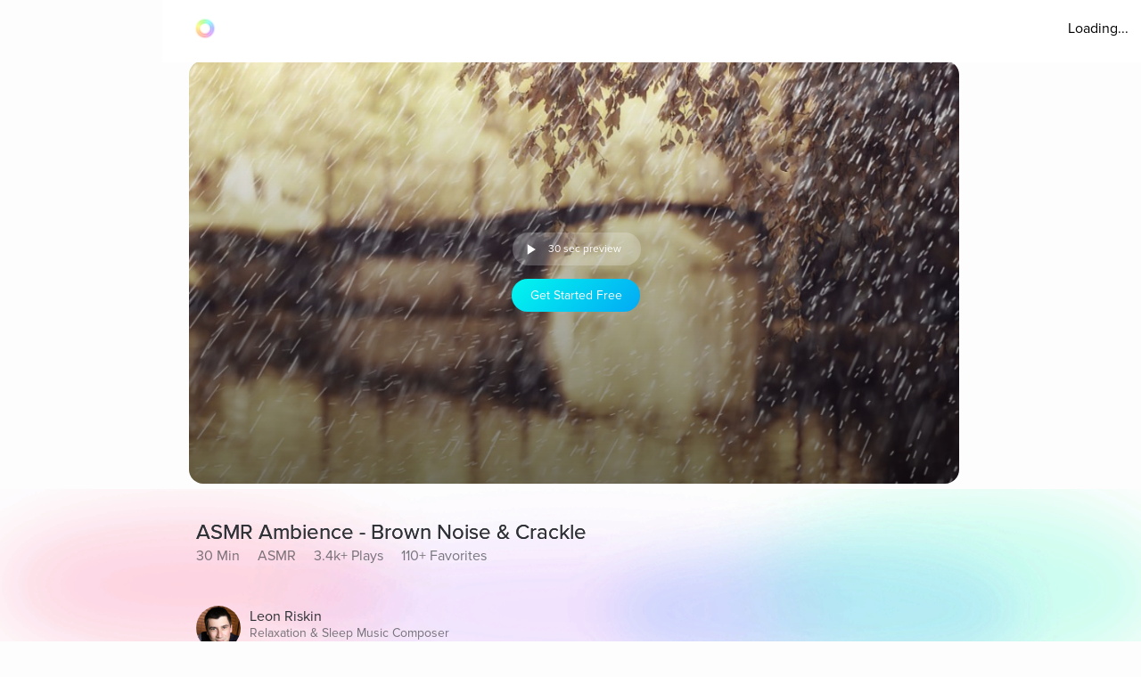

--- FILE ---
content_type: text/javascript
request_url: https://cdn.pagesense.io/js/aurahealth/e0c1420547624e6ebe9ad9e6e0585ff1_visitor_count.js
body_size: 696
content:
window.ZAB.visitorData = {"experiments":{"RtZwv57":{"variations":{"b346fd921f3b4036b3318ef5e00c36a3":{"unique_count":"12966"},"459e7dd8c05f4632bb8fb09542ad2c02":{"unique_count":"12968"}},"actual_start_time":1731092397595},"E4YY8Hk":{"variations":{"3adc081fc622421c8dc178d5c3640da6":{"unique_count":"84915"},"a21fd7b11d2641e6af87d31e9d67bf24":{"unique_count":"3465"},"96af18039ef240c4837fa482b48d3c13":{"unique_count":"84701"},"14bd51c878e64e2580e5774f2ef5bfa4":{"unique_count":"87516"}},"actual_start_time":1759416256232},"XR9NzOP":{"variations":{"39c52196e3424e30a79002cfd79b4907":{"unique_count":"27536"}},"actual_start_time":1715362099922},"eqjkxCa":{"variations":{"79cf5268a154413186a24d7d658a80b7":{"unique_count":"1607"},"cb988d1a9a564dcb944017aa2fc3f916":{"unique_count":"1606"}},"actual_start_time":1741283316297},"446b2ZR":{"variations":{"024e308db20446389ef8b1e1bc8534da":{"unique_count":"850"},"b273f533899f468ab51e2cc38a3e08e1":{"unique_count":"846"}},"actual_start_time":1731092460520},"YlfRNwh":{"variations":{"f83631890cb945b393c51971bd3c9cc0":{"unique_count":"10870"},"632299a0a91d49e5be6570823c4f2c64":{"unique_count":"10878"}},"actual_start_time":1741283243910},"WayTVh5":{"variations":{"672db33f450243d99283fe8a24d43e7e":{"unique_count":"1878"},"a7a973cb820840218aab71d074bc201c":{"unique_count":"1886"}},"actual_start_time":1731429833455},"VDxOBss":{"variations":{"cbdb8f00312b44ee8183b0f095325c8c":{"unique_count":"16304"},"b898310ebd4748308628f8c4e54baa76":{"unique_count":"16306"}},"actual_start_time":1741283388791},"BMEn7qa":{"variations":{"2e7a0c03b428474ab5147983ce18f5db":{"unique_count":"4490"},"b97eda40d5b248eca710e8566ae0ef14":{"unique_count":"4492"}},"actual_start_time":1755278868294},"SR0Zh2Q":{"variations":{"6eeeed9decb94d0194cf76346ce0575f":{"unique_count":"21968"},"67a47593050e44859009945e2062174a":{"unique_count":"21915"},"caa52ab78ebb439faad1ac7bf990dd84":{"unique_count":"22680"}},"actual_start_time":1741283443652}},"time":1768809064056}

--- FILE ---
content_type: text/javascript
request_url: https://cdn.pagesense.io/js/aurahealth/e0c1420547624e6ebe9ad9e6e0585ff1.js
body_size: 87307
content:
!function(e){var t={};function i(n){if(t[n])return t[n].exports;var r=t[n]={i:n,l:!1,exports:{}};return e[n].call(r.exports,r,r.exports,i),r.l=!0,r.exports}i.m=e,i.c=t,i.d=function(e,t,n){i.o(e,t)||Object.defineProperty(e,t,{enumerable:!0,get:n})},i.r=function(e){"undefined"!=typeof Symbol&&Symbol.toStringTag&&Object.defineProperty(e,Symbol.toStringTag,{value:"Module"}),Object.defineProperty(e,"__esModule",{value:!0})},i.t=function(e,t){if(1&t&&(e=i(e)),8&t)return e;if(4&t&&"object"==typeof e&&e&&e.__esModule)return e;var n=Object.create(null);if(i.r(n),Object.defineProperty(n,"default",{enumerable:!0,value:e}),2&t&&"string"!=typeof e)for(var r in e)i.d(n,r,function(t){return e[t]}.bind(null,r));return n},i.n=function(e){var t=e&&e.__esModule?function(){return e.default}:function(){return e};return i.d(t,"a",t),t},i.o=function(e,t){return Object.prototype.hasOwnProperty.call(e,t)},i.p="",i(i.s=8)}([function(e,t){},function(e,t){},function(e,t){},function(e,t){},function(e,t){},function(e,t){},function(e,t){},function(e,t){},function(e,t,i){"use strict";i.r(t);var n,r=new(function(){function e(){this.initializeDefaultVaribles()}return e.prototype.initializeDefaultVaribles=function(){this.split_experiences={},this.abtest_experiences={},this.original_experience={},this.personalizationExperiments={},this.audiences=[],this.selectedAudiences=[],this.splitExperiencesSelected=[],this.abTestExperiencesSelected=[],this.experiencesApplied=[]},e}()),o={PERSONALIZATION_BUCKET:"zabPZBucket",AUDIENCE_EXPERIENCE_MAPPING:"audience_experience_mapping",PERSONALIZATION_COOKIE:"zPersonalization",EXPERIMENT_KEY:"e",VARIATION_KEY:"v",EXPERIMENT_VARIATION_MAPPING:"e_v_m",EXPERIMENT_AUDIENCE_MAPPING:"e_a_m",SELECTED_AUDIENCES:"s_a"},a=(i(0),{USER_INFORMATION_STORAGE:"z_user_info",USER_ACTIVITY:"user_activity",USER_ATTRIBUTE:"user_attribute",ZPS_EXPERIMENTS_LOADED:"zpsExperimentsLoaded",ZPS_PERSONALIZATION_EXPERIMENTS_LOADED:"zpsPersonalizationExperimentsLoaded",USER_CUSTOM_ATTRIBUTES:"user_custom_attributes",EVENT_CUSTOM_ATTRIBUTES:"event_custom_attributes",SCRIPT_LOADER_ID:"zoho-pagesense-script-loader",GCLID:"gclid",AUDIENCE_MATCHING_FAILURE_COOKIE_VALUE:"#",USER_EXCLUDED_ABTEST_COOKIE_VALUE:"-",REFFERER_URL:"rv",FULL_REFFERER_URL:"frv",FULL_CURRENT_URL:"fcv",CURRENT_URL:"cv",URL_PARAMETERS:"up",TRAFFIC_VALUE:"tv",VISIT_ID:"d",FULL_VISIT_ID:"visitId",FULL_VISITOR_ID:"visitorId",LAST_REFFERER_URL:"lrv",LAST_FULL_REFFERER_URL:"lfrv",LAST_FULL_CURRENT_URL:"lfcv",LAST_CURRENT_URL:"lcv",LAST_URL_PARAMETERS:"lup",LAST_TRAFFIC_VALUE:"ltv",LAST_VISIT_ID:"ld",REQUEST_SENT_TIME:"rst",HIT_TYPE:"ht",LAST_HIT_TYPE:"lht",LAST_IS_ENTRANCE_FLAG:"lisef",IS_ENTRANCE_FLAG:"isef",IS_NEW_VISITOR:"n",OFFSET:"offset",IS_INTERACTION_HIT:"iht",LAST_IS_INTERACTION_HIT:"liht",IS_ENTRANCE_FLAG_COOKIE:"zft_isef",IS_FIRST_REQUEST_COOKIE:"zft_ifr",IS_FIRST_REQUEST:"ifr",LAST_IS_FIRST_REQUEST:"lifr",LAST_GOAL_LINK_NAME:"lgln",SESSION_DETAILS_COOKIE:"zft-sdc",LANDING_PAGE:"lp",LANDING_PAGE_REFERRER:"lpr",SOURCE:"src",MEDIUM:"mdm",CHANNEL:"chn",UTM_SOURCE:"utm_src",UTM_MEDIUM:"utm_mdm",UTM_CAMPAIGN:"utm_cmp",UTM_TERM:"utm_trm",UTM_CONTENT:"utm_cnt",LAST_UTM_SOURCE:"lutm_src",LAST_UTM_MEDIUM:"lutm_mdm",LAST_UTM_CAMPAIGN:"lutm_cmp",LAST_UTM_TERM:"lutm_trm",LAST_UTM_CONTENT:"lutm_cnt",DOCUMENT_TITLE:"dtte",LAST_DOCUMENT_TITLE:"ldtte",FIRST_SOURCE:"fsrc",FIRST_MEDIUM:"fmdm",FIRST_CHANNEL:"fchn",LAST_SOURCE:"lsrc",LAST_MEDIUM:"lmdm",LAST_CHANNEL:"lchn",DAY_IN_MILLIS:864e5,REQUEST_URL_MAX_LENGTH:6e3,COOKIE_ONE_YEAR_EXPIRY_DAYS:365,SOCIAL_MEDIUM:["social","social-network","social-media","sm","social network","social media"],PAID_MEDIUM:["cpc","ppc","paidsearch","paid"],OTHER_ADVERTISING_MEDIUM:["cpv","cpa","cpp","content-text"],DISPLAY_MEDIUM:["display","cpm","banner"],PAID_SOURCES:["google ads","bing ads"],ORGANIC_SOURCES:["360.cn","alice","alltheweb","altavista","aol","ask","auone","avg","babylon","baidu","biglobe","bing","centrum.cz","comcast","conduit","cnn","daum","duckduckgo","ecosia","ekolay","eniro","globo","go.mail.ru","google","goo.ne","haosou.com","incredimail","kvasir","bing","lycos","mamma","msn","mynet","najdi","naver","netscape","onet","ozu","rakuten","rambler","search-results","search.smt.docomo","sesam","seznam","so.com","sogou","startsiden","szukacz","terra","tut.by","ukr","virgilio","voila","wirtulana polska","yahoo","yandex","yam"],SOCIAL_SOURCES:["facebook","twitter","linkedin","youtube","quora","instagram","pinterest","reddit","tumblr"],EXPERIMENT_TYPE:{"A/B":1,SPLIT:2},SCRIPT_NOT_INITIALIZED:"script_not_initialized",GET_VISITOR_ID_AND_VISIT_ID:"getVisitorIdAndVisitId",VISITOR_AND_VISIT_ID:"visitor_and_visit_id",ID:"id",MESSAGE:"message",IS_MIGRATED_MA_PORTAL:"is_migrated_ma_portal",MA_COOKIE:"zc_cu"}),s=new(function(){function e(){this.initializeDefaultVaribles()}return e.prototype.initializeDefaultVaribles=function(){this.temperature=null,this.customAttributesRequestStartTime=null,this.weatherDetailsRequestStartTime=null,this.disableCustomScriptExecution=!1},e.prototype.setDisableCustomScriptExecution=function(e){this.disableCustomScriptExecution=e},e.prototype.getDisableCustomScriptExecution=function(){return this.disableCustomScriptExecution},e}()),c={NUMBER_OF_SESSIONS:"NO_OF_SESSIONS",AFTER_X_SECONDS_OF_INACTIVITY:"AFTER_X_SECONDS_OF_INACTIVITY",NEW_SESSION_STARTS:"NEW_SESSION_STARTS",TIME_SPENT_ON_PAGE:"TIME_SPENT_ON_PAGE",TRIGGERS_DATA_COOKIE_NAME:"zps-tgr-dts",ON_PAGE_LOADS:"ON_PAGE_LOADS",PERCENTAGE_PAGE_SCROLL:"PERCENTAGE_PAGE_SCROLL",CUSTOM_EVENT:"CUSTOM_EVENT",EXIT_INTENT:"EXIT_INTENT",PAGES_IN_SESSION:"PAGES_IN_SESSION",EXPERIMENT_KEY:"experiment_key",ELEMENT_CLICK:"ELEMENT_CLICK",TIME_SPENT_IN_A_SESSION:"TIME_SPENT_IN_A_SESSION",CUSTOM_ATTRIBUTE:"CUSTOM_ATTRIBUTE",TRIGGERS_COOKIE_INDEX:{NUMBER_OF_SESSIONS:0,NEW_SESSION_STARTS:1,PAGES_IN_SESSION:2,SESSION_START_TIME:3},TRIGGERS_DATA_COOKIE_VALUE:"sc=1-expAppOnNewSession=[]-pc=0-sesst="+(new Date).getTime(),OPERATOR:{EQUALS:1,NOT_EQUALS:2,CONTAINS:3,DOESNOT_CONTAINS:4,LESSTHAN:11,MORETHAN:12,BETWEEN:13,ACHIEVED:15,NOT_ACHIEVED:16,FIRST_ACTIVITY_EQUALS:18,FIRST_ACTIVITY_NOT_EQUALS:19,FIRST_ACTIVITY_CONTAINS:20,FIRST_ACTIVITY_NOT_CONTAINS:21,FIRST_ACTIVITY_GREATER_THAN:22,FIRST_ACTIVITY_LESSER_THAN:23,LAST_ACTIVITY_EQUALS:24,LAST_ACTIVITY_NOT_EQUALS:25,LAST_ACTIVITY_CONTAINS:26,LAST_ACTIVITY_NOT_CONTAINS:27,LAST_ACTIVITY_GREATER_THAN:28,LAST_ACTIVITY_LESSER_THAN:29},EXPERIMENTS:{SESSION_RECORDING:8,POPUPS:11,POLLS:9},CONDITION_TYPE:{AND:1,OR:2}},u={ERROR:1,INFO:2},p="tracking_script_info",l="tracking_script_error",d="/pslog.gif",f={ERROR:3,WARN:4,INFO:6},g="ZABLOG",m=(i(1),{"trackingServerUrl":"pagesense-collect.zoho.com","locationUrl":"https://locationapi.cdn.pagesense.io/location.js","mhServerUrl":"https://ma.zoho.com/","zohoWebAppCdnUrl":"https://static.zohocdn.com/pagesense/webapps/","appServerUrl":"pagesense.zoho.com","thirdPartyCdnUrl":"https://cdn.pagesense.io/stage-script/","awsAPIUrl":"https://${appid}.execute-api.${region}.amazonaws.com","trackSessionRecordingServerUrl":"pagesense-sessionrecording-collect.zoho.com","zohoCdnUrl":"https://static.zohocdn.com/pagesense/tracking/","webfontOrigin":"https://webfonts.zoho.com/","scriptCdnUrl":"https://cdn.pagesense.io/js/"}),h={"portal_name":"aurahealth","audience":{"all":{"experiment":["TKeK9Lg"],"audience_condition":{},"audience_name":"All Visitors"},"meditation-healing":{"experiment":["XBmwsqd"],"audience_condition":{"condition_type":1,"conditions":[{"condition_type":1,"conditions":[{"values":["utm_source=google"],"type":"referral_url","operator":3},{"values":["utm_campaign=20159468607"],"type":"referral_url","operator":3},{"values":["utm_content=668070339584"],"type":"referral_url","operator":3}]}]},"audience_name":"Meditation Healing"},"url-has-promocode":{"experiment":["cgCLJa5"],"audience_condition":{"condition_type":1,"conditions":[{"condition_type":1,"conditions":[{"values":[" "],"attribute_name":"promocode","type":"query_parameter","operator":6}]}]},"audience_name":"Url has promocode"},"meditation-anxiety":{"experiment":["1keSB89"],"audience_condition":{"condition_type":1,"conditions":[{"condition_type":1,"conditions":[{"values":["utm_source=google"],"type":"referral_url","operator":3},{"values":["utm_campaign=20159468607"],"type":"referral_url","operator":3}]}]},"audience_name":"Meditation Anxiety"},"adgroup-cbt":{"audience_condition":{"condition_type":1,"conditions":[{"condition_type":1,"conditions":[{"values":["CBT"],"attribute_name":"utm_adset_name","type":"query_parameter","operator":1}]}]},"audience_name":"adgroup:CBT"},"mindfulness":{"experiment":["o70hJRH"],"audience_condition":{"condition_type":1,"conditions":[{"condition_type":1,"conditions":[{"values":["utm_source=google"],"type":"referral_url","operator":3},{"values":["utm_campaign=20159468607"],"type":"referral_url","operator":3},{"values":["utm_content=663376980149"],"type":"referral_url","operator":3}]}]},"audience_name":"Mindfulness"},"prayer-campaign":{"experiment":["tgW1NEm"],"audience_condition":{"condition_type":1,"conditions":[{"condition_type":1,"conditions":[{"values":["utm_source=google"],"type":"referral_url","operator":3},{"values":["utm_campaign=20291440309"],"type":"referral_url","operator":3}]}]},"audience_name":"Prayer Campaign"},"google-sleep":{"experiment":["fisZzgu"],"audience_condition":{"condition_type":1,"conditions":[{"condition_type":1,"conditions":[{"values":["google"],"attribute_name":"utm_source","type":"query_parameter","operator":1},{"values":[" "],"attribute_name":"utm_term","type":"query_parameter","operator":6},{"values":["sleep"],"type":"currenturl","operator":3}]}]},"audience_name":"Google - Sleep"},"fb-sleep":{"experiment":["XR9NzOP"],"audience_condition":{"condition_type":1,"conditions":[{"condition_type":1,"conditions":[{"values":["fb-sleep"],"attribute_name":"zoho_audience","type":"js_variable","operator":1}]}]},"audience_name":"FB - TestLP Age"},"adgroup-anxiety":{"audience_condition":{"condition_type":1,"conditions":[{"condition_type":1,"conditions":[{"values":["Anxiety"],"attribute_name":"utm_adset_name","type":"query_parameter","operator":1}]}]},"audience_name":"adgroup: Anxiety"},"meditation-guided":{"experiment":["4KYyfLy"],"audience_condition":{"condition_type":1,"conditions":[{"condition_type":1,"conditions":[{"values":["utm_source=google"],"type":"referral_url","operator":3},{"values":["utm_campaign=20159468607"],"type":"referral_url","operator":3},{"values":["utm_content=662640074567"],"type":"referral_url","operator":3}]}]},"audience_name":"Meditation Guided"},"google-ads-hypnosis-ads":{"experiment":["6wvUOFd"],"audience_condition":{"condition_type":2,"conditions":[{"condition_type":1,"conditions":[{"values":["Hypnosis"],"attribute_name":"utm_adset_name","type":"query_parameter","operator":1}]},{"condition_type":1,"conditions":[{"values":["CBT"],"attribute_name":"utm_adset_name","type":"query_parameter","operator":1}]},{"condition_type":1,"conditions":[{"values":["Anxiety"],"attribute_name":"utm_adset_name","type":"query_parameter","operator":1}]}]},"audience_name":"HP - Personalization - Google Ads - 3/11/2025"},"google-sleep-2":{"experiment":["TImLep6"],"audience_condition":{"condition_type":1,"conditions":[{"condition_type":1,"conditions":[{"values":["google-sleep"],"attribute_name":"zoho_audience","type":"js_variable","operator":1}]}]},"audience_name":"google-sleep-JS-Var"},"blog-posts-with-previews":{"experiment":["VZAzBF2"],"audience_condition":{"condition_type":1,"conditions":[{"condition_type":2,"conditions":[{"values":["how-to-relax"],"type":"currenturl","operator":3},{"values":["meditation-for-sadness"],"type":"currenturl","operator":3},{"values":["meditation-for-loneliness"],"type":"currenturl","operator":3},{"values":["how-to-breathe-when-meditating"],"type":"currenturl","operator":3},{"values":["feel-anxious-when-you-meditate"],"type":"currenturl","operator":3},{"values":["is-too-much-meditation-bad-for-you"],"type":"currenturl","operator":3},{"values":["aura-vs-headspace-best-app-for-improving-sleep"],"type":"currenturl","operator":3},{"values":["meditation-for-fear"],"type":"currenturl","operator":3},{"values":["aura-vs-calm-which-sleep-app-is-better"],"type":"currenturl","operator":3},{"values":["affirmation-meditation"],"type":"currenturl","operator":3},{"values":["what-is-a-starseed-exploring-the-meaning-of-this-cosmic-term"],"type":"currenturl","operator":3},{"values":["7-morning-affirmations-to-start-your-day-with-positive-energy"],"type":"currenturl","operator":3},{"values":["meditation-for-sleep"],"type":"currenturl","operator":3},{"values":["comparing-aura-health-and-calm-which-is-the-best-app-for-mental-wellbeing"],"type":"currenturl","operator":3}]}]},"audience_name":"Blog Posts with Previews"},"google-all-else":{"experiment":["3EU26a1"],"audience_condition":{"condition_type":2,"conditions":[{"condition_type":2,"conditions":[{"values":["google-not-sleep"],"attribute_name":"zoho_audience","type":"js_variable","operator":1}]}]},"audience_name":"Google - All else"},"adgroup-hypnosis":{"audience_condition":{"condition_type":1,"conditions":[{"condition_type":1,"conditions":[{"values":["Hypnosis"],"attribute_name":"utm_adset_name","type":"query_parameter","operator":1}]}]},"audience_name":"adgroup:Hypnosis"},"homepage-fb-other-sources":{"experiment":["LecFKJb"],"audience_condition":{"condition_type":1,"conditions":[{"condition_type":1,"conditions":[{"values":["homepage-not-sleep"],"attribute_name":"zoho_audience","type":"js_variable","operator":1}]}]},"audience_name":"Homepage  FB  other sources"},"adhd-campaign-google-ads":{"experiment":["dJxUH2W"],"audience_condition":{"condition_type":1,"conditions":[{"condition_type":1,"conditions":[{"values":["utm_source=google"],"type":"referral_url","operator":3},{"values":["utm_campaign=20914808156"],"type":"referral_url","operator":3}]}]},"audience_name":"ADHD Campaign - Google Ads"}},"is_migrated_ma_portal":false,"goal":{"time-spent":{"is_project_level":true,"goal_type":8,"goal_url":[{"match_type":1,"value":"https://aurahealth.io"}],"time_threshold":30,"goal_name":"Time spent","exclude_urls":[],"display_name":"Time spent","status":2},"search-element-click":{"is_project_level":false,"goal_type":4,"goal_name":"Search Element Click","element_css_selector":"[input-type='search-topic']","display_name":"Search Element Click","status":1},"time-spend-30-sec":{"is_project_level":false,"goal_type":8,"time_threshold":30,"goal_name":"Time Spend 30 Sec","display_name":"Time Spend 30 Sec","status":1},"spend-30-seconds-21":{"is_project_level":false,"goal_type":8,"time_threshold":30,"goal_name":"Spend 30 seconds","display_name":"Spend 30 seconds","status":1},"user-registered-sign-up-login-9":{"is_project_level":false,"goal_type":6,"goal_name":"User Registered/Sign Up Login","custom_event_name":"Login","display_name":"User Registered/Sign Up Login","status":1},"user-registered-sign-up-login-8":{"is_project_level":false,"goal_type":6,"goal_name":"User Registered/Sign Up Login","custom_event_name":"Login","display_name":"User Registered/Sign Up Login","status":1},"user-registered-sign-up-login-7":{"is_project_level":false,"goal_type":6,"goal_name":"User Registered/Sign Up Login","custom_event_name":"Login","display_name":"User Registered/Sign Up Login","status":1},"spend-30-seconds-20":{"is_project_level":false,"goal_type":8,"time_threshold":30,"goal_name":"Spend 30 seconds","display_name":"Spend 30 seconds","status":1},"user-registered-sign-up-login-2":{"is_project_level":false,"goal_type":6,"goal_name":"User Registered/Sign Up Login","custom_event_name":"userRegistration","display_name":"User Registered/Sign Up Login","status":1},"user-registered-sign-up-login-6":{"is_project_level":false,"goal_type":6,"goal_name":"User Registered/Sign Up Login","custom_event_name":"userRegistration","display_name":"User Registered/Sign Up Login","status":1},"user-registered-sign-up-login-5":{"is_project_level":false,"goal_type":6,"goal_name":"User Registered/Sign Up Login","custom_event_name":"userRegistration","display_name":"User Registered/Sign Up Login","status":1},"user-registered-sign-up-login-4":{"is_project_level":false,"goal_type":6,"goal_name":"User Registered/Sign Up Login","custom_event_name":"userRegistration","display_name":"User Registered/Sign Up Login","status":1},"user-registered-sign-up-login-3":{"is_project_level":false,"goal_type":6,"goal_name":"User Registered/Sign Up Login","custom_event_name":"userRegistration","display_name":"User Registered/Sign Up Login","status":1},"min-time-30-sec-13":{"is_project_level":false,"goal_type":8,"time_threshold":30,"goal_name":"Min time  30 sec","display_name":"Min time  30 sec","status":1},"min-time-30-sec-12":{"is_project_level":false,"goal_type":8,"time_threshold":30,"goal_name":"Min Time  30 Sec","display_name":"Min Time  30 Sec","status":1},"min-time-30-sec-15":{"is_project_level":false,"goal_type":8,"time_threshold":30,"goal_name":"Min time  30 sec","display_name":"Min time  30 sec","status":1},"min-time-30-sec-14":{"is_project_level":false,"goal_type":8,"time_threshold":30,"goal_name":"Min Time  30 Sec","display_name":"Min Time  30 Sec","status":1},"30-sec-page-view-20":{"is_project_level":false,"goal_type":8,"time_threshold":30,"goal_name":"30 Sec Page View","display_name":"30 Sec Page View","status":1},"min-time-30-sec-17":{"is_project_level":false,"goal_type":8,"time_threshold":30,"goal_name":"Min Time  30 Sec","display_name":"Min Time  30 Sec","status":1},"min-time-30-sec-16":{"is_project_level":false,"goal_type":8,"time_threshold":30,"goal_name":"Min Time  30 Sec","display_name":"Min Time  30 Sec","status":1},"subscribe-price-card":{"is_project_level":true,"goal_type":6,"goal_url":[{"match_type":5,"value":"aurahealth"}],"goal_name":"Subscribe CTA Clicked","custom_event_name":"subscribe_price_card","exclude_urls":[],"display_name":"Subscribe CTA Clicked","status":2},"30-sec-page-view-21":{"is_project_level":false,"goal_type":8,"time_threshold":30,"goal_name":"30 Sec Page View","display_name":"30 Sec Page View","status":1},"30-sec-page-view-22":{"is_project_level":false,"goal_type":8,"time_threshold":30,"goal_name":"30 Sec Page View","display_name":"30 Sec Page View","status":1},"min-time-30-sec-19":{"is_project_level":false,"goal_type":8,"time_threshold":30,"goal_name":"Min Time  30 Sec","display_name":"Min Time  30 Sec","status":1},"30-sec-page-view-23":{"is_project_level":false,"goal_type":8,"time_threshold":30,"goal_name":"30 Sec Page View","display_name":"30 Sec Page View","status":1},"min-time-30-sec-18":{"is_project_level":false,"goal_type":8,"time_threshold":30,"goal_name":"Min Time  30 Sec","display_name":"Min Time  30 Sec","status":1},"30-sec-page-view-24":{"is_project_level":false,"goal_type":8,"time_threshold":30,"goal_name":"30 Sec Page View","display_name":"30 Sec Page View","status":1},"min-time-30-sec-11":{"is_project_level":false,"goal_type":8,"time_threshold":30,"goal_name":"Min time  30 sec","display_name":"Min time  30 sec","status":1},"min-time-30-sec-10":{"is_project_level":false,"goal_type":8,"time_threshold":30,"goal_name":"Min Time  30 Sec","display_name":"Min Time  30 Sec","status":1},"spend-30-seconds-24":{"is_project_level":false,"goal_type":8,"time_threshold":30,"goal_name":"Spend 30 seconds","display_name":"Spend 30 seconds","status":1},"link-click-login-page":{"is_project_level":false,"goal_type":2,"goal_name":"Link Click: Login Page","display_name":"Link Click: Login Page","url":[{"match_type":"4","value":"^\\/aura(\\?.*[\\?&]login=true(?:&|$).*)?$"}],"status":1},"link-click-podcast-page":{"is_project_level":false,"goal_type":2,"goal_name":"Link Click: Podcast Page","display_name":"Link Click: Podcast Page","url":[{"match_type":"5","value":"lightwithin"}],"status":1},"sign-complete-save-progress-77":{"is_project_level":false,"goal_type":6,"goal_name":"sign_complete_save_progress","custom_event_name":"sign_complete_save_progress","display_name":"sign_complete_save_progress","status":1},"sign-complete-save-progress-78":{"is_project_level":false,"goal_type":6,"goal_name":"sign_complete_save_progress","custom_event_name":"sign_complete_save_progress","display_name":"sign_complete_save_progress","status":1},"sign-complete-save-progress-79":{"is_project_level":false,"goal_type":6,"goal_name":"sign_complete_save_progress","custom_event_name":"sign_complete_save_progress","display_name":"sign_complete_save_progress","status":1},"sign-complete-save-progress-74":{"is_project_level":false,"goal_type":6,"goal_name":"sign_complete_save_progress","custom_event_name":"sign_complete_save_progress","display_name":"sign_complete_save_progress","status":1},"sign-complete-save-progress-75":{"is_project_level":false,"goal_type":6,"goal_name":"sign_complete_save_progress","custom_event_name":"sign_complete_save_progress","display_name":"sign_complete_save_progress","status":1},"sign-complete-save-progress-76":{"is_project_level":false,"goal_type":6,"goal_name":"sign_complete_save_progress","custom_event_name":"sign_complete_save_progress","display_name":"sign_complete_save_progress","status":1},"sign-complete-save-progress-2":{"is_project_level":false,"goal_type":6,"goal_name":"sign_complete_save_progress","custom_event_name":"sign_complete_save_progress","display_name":"sign_complete_save_progress","status":1},"sign-complete-save-progress-3":{"is_project_level":false,"goal_type":6,"goal_name":"sign_complete_save_progress","custom_event_name":"sign_complete_save_progress","display_name":"sign_complete_save_progress","status":1},"subscribe-cta-clicked-v2-10":{"is_project_level":false,"goal_type":6,"goal_name":"Subscribe CTA Clicked V2","custom_event_name":"Web Subscription Processing","display_name":"Subscribe CTA Clicked V2","status":1},"sign-complete-save-progress-70":{"is_project_level":false,"goal_type":6,"goal_name":"sign_complete_save_progress","custom_event_name":"sign_complete_save_progress","display_name":"sign_complete_save_progress","status":1},"subscribe-cta-clicked-v2-11":{"is_project_level":false,"goal_type":6,"goal_name":"Subscribe CTA Clicked V2","custom_event_name":"Web Subscription Processing","display_name":"Subscribe CTA Clicked V2","status":1},"sign-complete-save-progress-71":{"is_project_level":false,"goal_type":6,"goal_name":"sign_complete_save_progress","custom_event_name":"sign_complete_save_progress","display_name":"sign_complete_save_progress","status":1},"sign-complete-save-progress-72":{"is_project_level":false,"goal_type":6,"goal_name":"sign_complete_save_progress","custom_event_name":"sign_complete_save_progress","display_name":"sign_complete_save_progress","status":1},"subscribe-cta-clicked-v2-12":{"is_project_level":false,"goal_type":6,"goal_name":"Subscribe CTA Clicked V2","custom_event_name":"Web Subscription Processing","display_name":"Subscribe CTA Clicked V2","status":1},"sign-complete-save-progress-66":{"is_project_level":false,"goal_type":6,"goal_name":"sign_complete_save_progress","custom_event_name":"sign_complete_save_progress","display_name":"sign_complete_save_progress","status":1},"sign-complete-save-progress-67":{"is_project_level":false,"goal_type":6,"goal_name":"sign_complete_save_progress","custom_event_name":"sign_complete_save_progress","display_name":"sign_complete_save_progress","status":1},"sign-complete-save-progress-69":{"is_project_level":false,"goal_type":6,"goal_name":"sign_complete_save_progress","custom_event_name":"sign_complete_save_progress","display_name":"sign_complete_save_progress","status":1},"sign-complete-save-progress-62":{"is_project_level":false,"goal_type":6,"goal_name":"sign_complete_save_progress","custom_event_name":"sign_complete_save_progress","display_name":"sign_complete_save_progress","status":1},"sign-complete-save-progress-64":{"is_project_level":false,"goal_type":6,"goal_name":"sign_complete_save_progress","custom_event_name":"sign_complete_save_progress","display_name":"sign_complete_save_progress","status":1},"sign-complete-save-progress-65":{"is_project_level":false,"goal_type":6,"goal_name":"sign_complete_save_progress","custom_event_name":"sign_complete_save_progress","display_name":"sign_complete_save_progress","status":1},"sign-complete-save-progress-8":{"is_project_level":false,"goal_type":6,"goal_name":"sign_complete_save_progress","custom_event_name":"sign_complete_save_progress","display_name":"sign_complete_save_progress","status":1},"sign-complete-save-progress-9":{"is_project_level":false,"goal_type":6,"goal_name":"sign_complete_save_progress","custom_event_name":"sign_complete_save_progress","display_name":"sign_complete_save_progress","status":1},"sign-complete-save-progress-4":{"is_project_level":false,"goal_type":6,"goal_name":"sign_complete_save_progress","custom_event_name":"sign_complete_save_progress","display_name":"sign_complete_save_progress","status":1},"sign-complete-save-progress-5":{"is_project_level":false,"goal_type":6,"goal_name":"sign_complete_save_progress","custom_event_name":"sign_complete_save_progress","display_name":"sign_complete_save_progress","status":1},"time-spent-30s-2":{"is_project_level":false,"goal_type":8,"time_threshold":30,"goal_name":"Time Spent  30s","display_name":"Time Spent  30s","status":1},"sign-complete-save-progress-7":{"is_project_level":false,"goal_type":6,"goal_name":"sign_complete_save_progress","custom_event_name":"sign_complete_save_progress","display_name":"sign_complete_save_progress","status":1},"link-click-app":{"is_project_level":false,"goal_type":4,"goal_name":"Link Click: App","element_css_selector":"[ss-scroll-to='hero']","display_name":"Link Click: App","status":1},"sign-complete-save-progress-60":{"is_project_level":false,"goal_type":6,"goal_name":"sign_complete_save_progress","custom_event_name":"sign_complete_save_progress","display_name":"sign_complete_save_progress","status":1},"sign-complete-save-progress-61":{"is_project_level":false,"goal_type":6,"goal_name":"sign_complete_save_progress","custom_event_name":"sign_complete_save_progress","display_name":"sign_complete_save_progress","status":1},"sign-complete-save-progress-99":{"is_project_level":false,"goal_type":6,"goal_name":"sign_complete_save_progress","custom_event_name":"sign_complete_save_progress","display_name":"sign_complete_save_progress","status":1},"30-sec-11":{"is_project_level":false,"goal_type":8,"time_threshold":30,"goal_name":"30 Sec","display_name":"30 Sec","status":1},"subscribe-price-card-81":{"is_project_level":false,"goal_type":6,"goal_name":"subscribe_price_card","custom_event_name":"subscribe_price_card","display_name":"subscribe_price_card","status":1},"subscribe-price-card-80":{"is_project_level":false,"goal_type":6,"goal_name":"subscribe_price_card","custom_event_name":"subscribe_price_card","display_name":"subscribe_price_card","status":1},"sign-complete-save-progress-95":{"is_project_level":false,"goal_type":6,"goal_name":"sign_complete_save_progress","custom_event_name":"sign_complete_save_progress","display_name":"sign_complete_save_progress","status":1},"sign-complete-save-progress-96":{"is_project_level":false,"goal_type":6,"goal_name":"sign_complete_save_progress","custom_event_name":"sign_complete_save_progress","display_name":"sign_complete_save_progress","status":1},"sign-complete-save-progress-97":{"is_project_level":false,"goal_type":6,"goal_name":"sign_complete_save_progress","custom_event_name":"sign_complete_save_progress","display_name":"sign_complete_save_progress","status":1},"30-sec-10":{"is_project_level":false,"goal_type":8,"time_threshold":30,"goal_name":"30 Sec","display_name":"30 Sec","status":1},"sign-complete-save-progress-98":{"is_project_level":false,"goal_type":6,"goal_name":"sign_complete_save_progress","custom_event_name":"sign_complete_save_progress","display_name":"sign_complete_save_progress","status":1},"sign-complete-topics-9":{"is_project_level":false,"goal_type":6,"goal_name":"sign_complete_topics","custom_event_name":"sign_complete_topics","display_name":"sign_complete_topics","status":1},"sign-complete-topics-5":{"is_project_level":false,"goal_type":6,"goal_name":"sign_complete_topics","custom_event_name":"sign_complete_topics","display_name":"sign_complete_topics","status":1},"sign-complete-topics-7":{"is_project_level":false,"goal_type":6,"goal_name":"sign_complete_topics","custom_event_name":"sign_complete_topics","display_name":"sign_complete_topics","status":1},"sign-complete-topics-8":{"is_project_level":false,"goal_type":6,"goal_name":"sign_complete_topics","custom_event_name":"sign_complete_topics","display_name":"sign_complete_topics","status":1},"sign-complete-topics-2":{"is_project_level":false,"goal_type":6,"goal_name":"sign_complete_topics","custom_event_name":"sign_complete_topics","display_name":"sign_complete_topics","status":1},"sign-complete-topics-3":{"is_project_level":false,"goal_type":6,"goal_name":"sign_complete_topics","custom_event_name":"sign_complete_topics","display_name":"sign_complete_topics","status":1},"sign-complete-topics-4":{"is_project_level":false,"goal_type":6,"goal_name":"sign_complete_topics","custom_event_name":"sign_complete_topics","display_name":"sign_complete_topics","status":1},"30-sec-page-view-11":{"is_project_level":false,"goal_type":8,"time_threshold":30,"goal_name":"30 Sec Page View","display_name":"30 Sec Page View","status":1},"30-sec-page-view-12":{"is_project_level":false,"goal_type":8,"time_threshold":30,"goal_name":"30 Sec Page View","display_name":"30 Sec Page View","status":1},"subscribe-price-card-87":{"is_project_level":false,"goal_type":6,"goal_name":"subscribe_price_card","custom_event_name":"subscribe_price_card","display_name":"subscribe_price_card","status":1},"30-sec-page-view-13":{"is_project_level":false,"goal_type":8,"time_threshold":30,"goal_name":"30 Sec Page View","display_name":"30 Sec Page View","status":1},"spend-30-seconds-18":{"is_project_level":false,"goal_type":8,"time_threshold":30,"goal_name":"Spend 30 seconds","display_name":"Spend 30 seconds","status":1},"sign-complete-save-progress-91":{"is_project_level":false,"goal_type":6,"goal_name":"sign_complete_save_progress","custom_event_name":"sign_complete_save_progress","display_name":"sign_complete_save_progress","status":1},"sign-complete-save-progress-92":{"is_project_level":false,"goal_type":6,"goal_name":"sign_complete_save_progress","custom_event_name":"sign_complete_save_progress","display_name":"sign_complete_save_progress","status":1},"30-sec-page-view-14":{"is_project_level":false,"goal_type":8,"time_threshold":30,"goal_name":"30 Sec Page View","display_name":"30 Sec Page View","status":1},"subscribe-price-card-86":{"is_project_level":false,"goal_type":6,"goal_name":"subscribe_price_card","custom_event_name":"subscribe_price_card","display_name":"subscribe_price_card","status":1},"spend-30-seconds-16":{"is_project_level":false,"goal_type":8,"time_threshold":30,"goal_name":"Spend 30 Seconds","display_name":"Spend 30 Seconds","status":1},"30-sec-page-view-15":{"is_project_level":false,"goal_type":8,"time_threshold":30,"goal_name":"30 Sec Page View","display_name":"30 Sec Page View","status":1},"subscribe-price-card-89":{"is_project_level":false,"goal_type":6,"goal_name":"subscribe_price_card","custom_event_name":"subscribe_price_card","display_name":"subscribe_price_card","status":1},"sign-complete-save-progress-93":{"is_project_level":false,"goal_type":6,"goal_name":"sign_complete_save_progress","custom_event_name":"sign_complete_save_progress","display_name":"sign_complete_save_progress","status":1},"sign-complete-save-progress-94":{"is_project_level":false,"goal_type":6,"goal_name":"sign_complete_save_progress","custom_event_name":"sign_complete_save_progress","display_name":"sign_complete_save_progress","status":1},"30-sec-page-view-16":{"is_project_level":false,"goal_type":8,"time_threshold":30,"goal_name":"30 Sec Page View","display_name":"30 Sec Page View","status":1},"subscribe-price-card-88":{"is_project_level":false,"goal_type":6,"goal_name":"subscribe_price_card","custom_event_name":"subscribe_price_card","display_name":"subscribe_price_card","status":1},"subscribe-price-card-83":{"is_project_level":false,"goal_type":6,"goal_name":"subscribe_price_card","custom_event_name":"subscribe_price_card","display_name":"subscribe_price_card","status":1},"30-sec-page-view-17":{"is_project_level":false,"goal_type":8,"time_threshold":30,"goal_name":"30 Sec Page View","display_name":"30 Sec Page View","status":1},"spend-30-seconds-15":{"is_project_level":false,"goal_type":8,"time_threshold":30,"goal_name":"Spend 30 seconds","display_name":"Spend 30 seconds","status":1},"subscribe-price-card-82":{"is_project_level":false,"goal_type":6,"goal_name":"subscribe_price_card","custom_event_name":"subscribe_price_card","display_name":"subscribe_price_card","status":1},"30-sec-page-view-18":{"is_project_level":false,"goal_type":8,"time_threshold":30,"goal_name":"30 Sec Page View","display_name":"30 Sec Page View","status":1},"subscribe-price-card-85":{"is_project_level":false,"goal_type":6,"goal_name":"subscribe_price_card","custom_event_name":"subscribe_price_card","display_name":"subscribe_price_card","status":1},"30-sec-page-view-19":{"is_project_level":false,"goal_type":8,"time_threshold":30,"goal_name":"30 Sec Page View","display_name":"30 Sec Page View","status":1},"sign-complete-save-progress-90":{"is_project_level":false,"goal_type":6,"goal_name":"sign_complete_save_progress","custom_event_name":"sign_complete_save_progress","display_name":"sign_complete_save_progress","status":1},"subscribe-price-card-84":{"is_project_level":false,"goal_type":6,"goal_name":"subscribe_price_card","custom_event_name":"subscribe_price_card","display_name":"subscribe_price_card","status":1},"min-time-30-sec-21":{"is_project_level":false,"goal_type":8,"time_threshold":30,"goal_name":"Min Time  30 Sec","display_name":"Min Time  30 Sec","status":1},"min-time-spent":{"is_project_level":false,"goal_type":8,"time_threshold":30,"goal_name":"Min Time Spent","display_name":"Min Time Spent","status":1},"sign-complete-save-progress-88":{"is_project_level":false,"goal_type":6,"goal_name":"sign_complete_save_progress","custom_event_name":"sign_complete_save_progress","display_name":"sign_complete_save_progress","status":1},"subscribe-price-card-90":{"is_project_level":false,"goal_type":6,"goal_name":"subscribe_price_card","custom_event_name":"subscribe_price_card","display_name":"subscribe_price_card","status":1},"sign-complete-save-progress-89":{"is_project_level":false,"goal_type":6,"goal_name":"sign_complete_save_progress","custom_event_name":"sign_complete_save_progress","display_name":"sign_complete_save_progress","status":1},"subscribe-price-card-92":{"is_project_level":false,"goal_type":6,"goal_name":"subscribe_price_card","custom_event_name":"subscribe_price_card","display_name":"subscribe_price_card","status":1},"subscribe-price-card-91":{"is_project_level":false,"goal_type":6,"goal_name":"subscribe_price_card","custom_event_name":"subscribe_price_card","display_name":"subscribe_price_card","status":1},"sign-complete-save-progress-84":{"is_project_level":false,"goal_type":6,"goal_name":"sign_complete_save_progress","custom_event_name":"sign_complete_save_progress","display_name":"sign_complete_save_progress","status":1},"sign-complete-save-progress-85":{"is_project_level":false,"goal_type":6,"goal_name":"sign_complete_save_progress","custom_event_name":"sign_complete_save_progress","display_name":"sign_complete_save_progress","status":1},"sign-complete-save-progress-86":{"is_project_level":false,"goal_type":6,"goal_name":"sign_complete_save_progress","custom_event_name":"sign_complete_save_progress","display_name":"sign_complete_save_progress","status":1},"sign-complete-save-progress-87":{"is_project_level":false,"goal_type":6,"goal_name":"sign_complete_save_progress","custom_event_name":"sign_complete_save_progress","display_name":"sign_complete_save_progress","status":1},"subscribe-price-card-98":{"is_project_level":false,"goal_type":6,"goal_name":"subscribe_price_card","custom_event_name":"subscribe_price_card","display_name":"subscribe_price_card","status":1},"sign-complete-save-progress-80":{"is_project_level":false,"goal_type":6,"goal_name":"sign_complete_save_progress","custom_event_name":"sign_complete_save_progress","display_name":"sign_complete_save_progress","status":1},"link-click-signup-page":{"is_project_level":false,"goal_type":2,"goal_name":"Link Click: Signup Page","display_name":"Link Click: Signup Page","url":[{"match_type":"5","value":"signup"}],"status":1},"sign-complete-save-progress-81":{"is_project_level":false,"goal_type":6,"goal_name":"sign_complete_save_progress","custom_event_name":"sign_complete_save_progress","display_name":"sign_complete_save_progress","status":1},"subscribe-price-card-97":{"is_project_level":false,"goal_type":6,"goal_name":"subscribe_price_card","custom_event_name":"subscribe_price_card","display_name":"subscribe_price_card","status":1},"sign-complete-save-progress-82":{"is_project_level":false,"goal_type":6,"goal_name":"sign_complete_save_progress","custom_event_name":"sign_complete_save_progress","display_name":"sign_complete_save_progress","status":1},"sign-complete-save-progress-83":{"is_project_level":false,"goal_type":6,"goal_name":"sign_complete_save_progress","custom_event_name":"sign_complete_save_progress","display_name":"sign_complete_save_progress","status":1},"subscribe-price-card-99":{"is_project_level":false,"goal_type":6,"goal_name":"subscribe_price_card","custom_event_name":"subscribe_price_card","display_name":"subscribe_price_card","status":1},"subscribe-price-card-94":{"is_project_level":false,"goal_type":6,"goal_name":"subscribe_price_card","custom_event_name":"subscribe_price_card","display_name":"subscribe_price_card","status":1},"subscribe-price-card-93":{"is_project_level":false,"goal_type":6,"goal_name":"subscribe_price_card","custom_event_name":"subscribe_price_card","display_name":"subscribe_price_card","status":1},"subscribe-price-card-95":{"is_project_level":false,"goal_type":6,"goal_name":"subscribe_price_card","custom_event_name":"subscribe_price_card","display_name":"subscribe_price_card","status":1},"user-registered-sign-up-login-17":{"is_project_level":false,"goal_type":6,"goal_name":"User Registered/Sign Up Login","custom_event_name":"Login","display_name":"User Registered/Sign Up Login","status":1},"user-registered-sign-up-login-16":{"is_project_level":false,"goal_type":6,"goal_name":"User Registered/Sign Up Login","custom_event_name":"Login","display_name":"User Registered/Sign Up Login","status":1},"subscribe-price-card-123":{"is_project_level":false,"goal_type":6,"goal_name":"subscribe_price_card","custom_event_name":"subscribe_price_card","display_name":"subscribe_price_card","status":1},"user-registered-sign-up-login-13":{"is_project_level":false,"goal_type":6,"goal_name":"User Registered/Sign Up Login","custom_event_name":"Login","display_name":"User Registered/Sign Up Login","status":1},"subscribe-price-card-121":{"is_project_level":false,"goal_type":6,"goal_name":"subscribe_price_card","custom_event_name":"subscribe_price_card","display_name":"subscribe_price_card","status":1},"subscribe-price-card-122":{"is_project_level":false,"goal_type":6,"goal_name":"subscribe_price_card","custom_event_name":"subscribe_price_card","display_name":"subscribe_price_card","status":1},"user-registered-sign-up-login-12":{"is_project_level":false,"goal_type":6,"goal_name":"User Registered/Sign Up Login","custom_event_name":"Login","display_name":"User Registered/Sign Up Login","status":1},"user-registered-sign-up-login-15":{"is_project_level":false,"goal_type":6,"goal_name":"User Registered/Sign Up Login","custom_event_name":"Login","display_name":"User Registered/Sign Up Login","status":1},"user-registered-sign-up-login-14":{"is_project_level":false,"goal_type":6,"goal_name":"User Registered/Sign Up Login","custom_event_name":"Login","display_name":"User Registered/Sign Up Login","status":1},"subscribe-price-card-120":{"is_project_level":false,"goal_type":6,"goal_name":"subscribe_price_card","custom_event_name":"subscribe_price_card","display_name":"subscribe_price_card","status":1},"user-registered-sign-up-login-11":{"is_project_level":false,"goal_type":6,"goal_name":"User Registered/Sign Up Login","custom_event_name":"Login","display_name":"User Registered/Sign Up Login","status":1},"user-registered-sign-up-login-10":{"is_project_level":false,"goal_type":6,"goal_name":"User Registered/Sign Up Login","custom_event_name":"Login","display_name":"User Registered/Sign Up Login","status":1},"subscription-purchase-complete":{"is_project_level":false,"goal_type":6,"goal_name":"Subscription Purchase Complete","custom_event_name":"subscribe_subscription_processed","display_name":"Subscription Purchase Complete","status":1},"subscribe-price-card-118":{"is_project_level":false,"goal_type":6,"goal_name":"subscribe_price_card","custom_event_name":"subscribe_price_card","display_name":"subscribe_price_card","status":1},"subscribe-price-card-69":{"is_project_level":false,"goal_type":6,"goal_name":"subscribe_price_card","custom_event_name":"subscribe_price_card","display_name":"subscribe_price_card","status":1},"subscribe-price-card-119":{"is_project_level":false,"goal_type":6,"goal_name":"subscribe_price_card","custom_event_name":"subscribe_price_card","display_name":"subscribe_price_card","status":1},"subscribe-price-card-68":{"is_project_level":false,"goal_type":6,"goal_name":"subscribe_price_card","custom_event_name":"subscribe_price_card","display_name":"subscribe_price_card","status":1},"subscribe-price-card-116":{"is_project_level":false,"goal_type":6,"goal_name":"subscribe_price_card","custom_event_name":"subscribe_price_card","display_name":"subscribe_price_card","status":1},"subscribe-price-card-117":{"is_project_level":false,"goal_type":6,"goal_name":"subscribe_price_card","custom_event_name":"subscribe_price_card","display_name":"subscribe_price_card","status":1},"subscribe-price-card-65":{"is_project_level":false,"goal_type":6,"goal_name":"subscribe_price_card","custom_event_name":"subscribe_price_card","display_name":"subscribe_price_card","status":1},"subscribe-price-card-64":{"is_project_level":false,"goal_type":6,"goal_name":"subscribe_price_card","custom_event_name":"subscribe_price_card","display_name":"subscribe_price_card","status":1},"subscribe-price-card-67":{"is_project_level":false,"goal_type":6,"goal_name":"subscribe_price_card","custom_event_name":"subscribe_price_card","display_name":"subscribe_price_card","status":1},"subscribe-price-card-66":{"is_project_level":false,"goal_type":6,"goal_name":"subscribe_price_card","custom_event_name":"subscribe_price_card","display_name":"subscribe_price_card","status":1},"subscribe-price-card-60":{"is_project_level":false,"goal_type":6,"goal_name":"subscribe_price_card","custom_event_name":"subscribe_price_card","display_name":"subscribe_price_card","status":1},"subscribe-price-card-63":{"is_project_level":false,"goal_type":6,"goal_name":"subscribe_price_card","custom_event_name":"subscribe_price_card","display_name":"subscribe_price_card","status":1},"subscribe-price-card-62":{"is_project_level":false,"goal_type":6,"goal_name":"subscribe_price_card","custom_event_name":"subscribe_price_card","display_name":"subscribe_price_card","status":1},"30-sec":{"is_project_level":false,"goal_type":8,"time_threshold":30,"goal_name":"30 Sec","display_name":"30 Sec","status":1},"subscribe-price-card-70":{"is_project_level":false,"goal_type":6,"goal_name":"subscribe_price_card","custom_event_name":"subscribe_price_card","display_name":"subscribe_price_card","status":1},"subscribe-price-card-79":{"is_project_level":false,"goal_type":6,"goal_name":"subscribe_price_card","custom_event_name":"subscribe_price_card","display_name":"subscribe_price_card","status":1},"subscribe-price-card-76":{"is_project_level":false,"goal_type":6,"goal_name":"subscribe_price_card","custom_event_name":"subscribe_price_card","display_name":"subscribe_price_card","status":1},"min-time-30-sec":{"is_project_level":false,"goal_type":8,"time_threshold":30,"goal_name":"Min Time  30 sec","display_name":"Min Time  30 sec","status":1},"subscribe-price-card-75":{"is_project_level":false,"goal_type":6,"goal_name":"subscribe_price_card","custom_event_name":"subscribe_price_card","display_name":"subscribe_price_card","status":1},"subscribe-price-card-78":{"is_project_level":false,"goal_type":6,"goal_name":"subscribe_price_card","custom_event_name":"subscribe_price_card","display_name":"subscribe_price_card","status":1},"subscribe-price-card-77":{"is_project_level":false,"goal_type":6,"goal_name":"subscribe_price_card","custom_event_name":"subscribe_price_card","display_name":"subscribe_price_card","status":1},"subscribe-price-card-72":{"is_project_level":false,"goal_type":6,"goal_name":"subscribe_price_card","custom_event_name":"subscribe_price_card","display_name":"subscribe_price_card","status":1},"subscribe-price-card-71":{"is_project_level":false,"goal_type":6,"goal_name":"subscribe_price_card","custom_event_name":"subscribe_price_card","display_name":"subscribe_price_card","status":1},"subscribe-price-card-74":{"is_project_level":false,"goal_type":6,"goal_name":"subscribe_price_card","custom_event_name":"subscribe_price_card","display_name":"subscribe_price_card","status":1},"subscribe-price-card-73":{"is_project_level":false,"goal_type":6,"goal_name":"subscribe_price_card","custom_event_name":"subscribe_price_card","display_name":"subscribe_price_card","status":1},"topic-selection-submitted":{"is_project_level":false,"goal_type":6,"goal_name":"Topic Selection Submitted","custom_event_name":"sign_complete_topics","display_name":"Topic Selection Submitted","status":1},"your-plan-view-loaded-14":{"is_project_level":false,"goal_type":6,"goal_name":"Your Plan View Loaded","custom_event_name":"sign_complete_save_progress","display_name":"Your Plan View Loaded","status":1},"subscribe-price-card-103":{"is_project_level":false,"goal_type":6,"goal_name":"subscribe_price_card","custom_event_name":"subscribe_price_card","display_name":"subscribe_price_card","status":1},"subscribe-price-card-104":{"is_project_level":false,"goal_type":6,"goal_name":"subscribe_price_card","custom_event_name":"subscribe_price_card","display_name":"subscribe_price_card","status":1},"your-plan-view-loaded-13":{"is_project_level":false,"goal_type":6,"goal_name":"Your Plan View Loaded","custom_event_name":"sign_complete_save_progress","display_name":"Your Plan View Loaded","status":1},"subscribe-price-card-101":{"is_project_level":false,"goal_type":6,"goal_name":"subscribe_price_card","custom_event_name":"subscribe_price_card","display_name":"subscribe_price_card","status":1},"subscribe-price-card-102":{"is_project_level":false,"goal_type":6,"goal_name":"subscribe_price_card","custom_event_name":"subscribe_price_card","display_name":"subscribe_price_card","status":1},"time-spent-30-secs-2":{"is_project_level":false,"goal_type":8,"time_threshold":30,"goal_name":"Time Spent  30 secs","display_name":"Time Spent  30 secs","status":1},"your-plan-view-loaded-10":{"is_project_level":false,"goal_type":6,"goal_name":"Your Plan View Loaded","custom_event_name":"sign_complete_save_progress","display_name":"Your Plan View Loaded","status":1},"time-spent-30-secs-3":{"is_project_level":false,"goal_type":8,"time_threshold":30,"goal_name":"Time Spent  30 secs","display_name":"Time Spent  30 secs","status":1},"subscribe-price-card-100":{"is_project_level":false,"goal_type":6,"goal_name":"subscribe_price_card","custom_event_name":"subscribe_price_card","display_name":"subscribe_price_card","status":1},"your-plan-view-loaded-12":{"is_project_level":false,"goal_type":6,"goal_name":"Your Plan View Loaded","custom_event_name":"sign_complete_save_progress","display_name":"Your Plan View Loaded","status":1},"your-plan-view-loaded-11":{"is_project_level":false,"goal_type":6,"goal_name":"Your Plan View Loaded","custom_event_name":"sign_complete_save_progress","display_name":"Your Plan View Loaded","status":1},"subscribe-price-card-47":{"is_project_level":false,"goal_type":6,"goal_name":"subscribe_price_card","custom_event_name":"subscribe_price_card","display_name":"subscribe_price_card","status":1},"subscribe-price-card-46":{"is_project_level":false,"goal_type":6,"goal_name":"subscribe_price_card","custom_event_name":"subscribe_price_card","display_name":"subscribe_price_card","status":1},"subscribe-price-card-49":{"is_project_level":false,"goal_type":6,"goal_name":"subscribe_price_card","custom_event_name":"subscribe_price_card","display_name":"subscribe_price_card","status":1},"subscribe-price-card-48":{"is_project_level":false,"goal_type":6,"goal_name":"subscribe_price_card","custom_event_name":"subscribe_price_card","display_name":"subscribe_price_card","status":1},"subscribe-price-card-43":{"is_project_level":false,"goal_type":6,"goal_name":"subscribe_price_card","custom_event_name":"subscribe_price_card","display_name":"subscribe_price_card","status":1},"subscribe-price-card-42":{"is_project_level":false,"goal_type":6,"goal_name":"subscribe_price_card","custom_event_name":"subscribe_price_card","display_name":"subscribe_price_card","status":1},"subscribe-price-card-45":{"is_project_level":false,"goal_type":6,"goal_name":"subscribe_price_card","custom_event_name":"subscribe_price_card","display_name":"subscribe_price_card","status":1},"subscribe-price-card-44":{"is_project_level":false,"goal_type":6,"goal_name":"subscribe_price_card","custom_event_name":"subscribe_price_card","display_name":"subscribe_price_card","status":1},"subscribe-price-card-41":{"is_project_level":false,"goal_type":6,"goal_name":"subscribe_price_card","custom_event_name":"subscribe_price_card","display_name":"subscribe_price_card","status":1},"subscribe-price-card-40":{"is_project_level":false,"goal_type":6,"goal_name":"subscribe_price_card","custom_event_name":"subscribe_price_card","display_name":"subscribe_price_card","status":1},"subscribe-cta-clicked-6":{"is_project_level":false,"goal_type":6,"goal_name":"Subscribe CTA Clicked","custom_event_name":"subscribe_price_card","display_name":"Subscribe CTA Clicked","status":1},"subscribe-cta-clicked-7":{"is_project_level":false,"goal_type":6,"goal_name":"Subscribe CTA Clicked","custom_event_name":"subscribe_price_card","display_name":"Subscribe CTA Clicked","status":1},"subscribe-cta-clicked-8":{"is_project_level":false,"goal_type":6,"goal_name":"Subscribe CTA Clicked","custom_event_name":"subscribe_price_card","display_name":"Subscribe CTA Clicked","status":1},"subscribe-cta-clicked-9":{"is_project_level":false,"goal_type":6,"goal_name":"Subscribe CTA Clicked","custom_event_name":"subscribe_price_card","display_name":"Subscribe CTA Clicked","status":1},"subscribe-price-card-114":{"is_project_level":false,"goal_type":6,"goal_name":"subscribe_price_card","custom_event_name":"subscribe_price_card","display_name":"subscribe_price_card","status":1},"subscribe-price-card-115":{"is_project_level":false,"goal_type":6,"goal_name":"subscribe_price_card","custom_event_name":"subscribe_price_card","display_name":"subscribe_price_card","status":1},"subscribe-price-card-112":{"is_project_level":false,"goal_type":6,"goal_name":"subscribe_price_card","custom_event_name":"subscribe_price_card","display_name":"subscribe_price_card","status":1},"subscribe-price-card-110":{"is_project_level":false,"goal_type":6,"goal_name":"subscribe_price_card","custom_event_name":"subscribe_price_card","display_name":"subscribe_price_card","status":1},"subscribe-price-card-111":{"is_project_level":false,"goal_type":6,"goal_name":"subscribe_price_card","custom_event_name":"subscribe_price_card","display_name":"subscribe_price_card","status":1},"subscribe-price-card-109":{"is_project_level":false,"goal_type":6,"goal_name":"subscribe_price_card","custom_event_name":"subscribe_price_card","display_name":"subscribe_price_card","status":1},"subscribe-price-card-107":{"is_project_level":false,"goal_type":6,"goal_name":"subscribe_price_card","custom_event_name":"subscribe_price_card","display_name":"subscribe_price_card","status":1},"subscribe-price-card-58":{"is_project_level":false,"goal_type":6,"goal_name":"subscribe_price_card","custom_event_name":"subscribe_price_card","display_name":"subscribe_price_card","status":1},"subscribe-price-card-108":{"is_project_level":false,"goal_type":6,"goal_name":"subscribe_price_card","custom_event_name":"subscribe_price_card","display_name":"subscribe_price_card","status":1},"subscribe-price-card-57":{"is_project_level":false,"goal_type":6,"goal_name":"subscribe_price_card","custom_event_name":"subscribe_price_card","display_name":"subscribe_price_card","status":1},"subscribe-price-card-105":{"is_project_level":false,"goal_type":6,"goal_name":"subscribe_price_card","custom_event_name":"subscribe_price_card","display_name":"subscribe_price_card","status":1},"subscribe-price-card-106":{"is_project_level":false,"goal_type":6,"goal_name":"subscribe_price_card","custom_event_name":"subscribe_price_card","display_name":"subscribe_price_card","status":1},"subscribe-price-card-59":{"is_project_level":false,"goal_type":6,"goal_name":"subscribe_price_card","custom_event_name":"subscribe_price_card","display_name":"subscribe_price_card","status":1},"subscribe-cta-clicked-2":{"is_project_level":false,"goal_type":6,"goal_name":"Subscribe CTA Clicked","custom_event_name":"subscribe_price_card","display_name":"Subscribe CTA Clicked","status":1},"subscribe-price-card-54":{"is_project_level":false,"goal_type":6,"goal_name":"subscribe_price_card","custom_event_name":"subscribe_price_card","display_name":"subscribe_price_card","status":1},"subscribe-cta-clicked-3":{"is_project_level":false,"goal_type":6,"goal_name":"Subscribe CTA Clicked","custom_event_name":"subscribe_price_card","display_name":"Subscribe CTA Clicked","status":1},"subscribe-price-card-53":{"is_project_level":false,"goal_type":6,"goal_name":"subscribe_price_card","custom_event_name":"subscribe_price_card","display_name":"subscribe_price_card","status":1},"subscribe-cta-clicked-4":{"is_project_level":false,"goal_type":6,"goal_name":"Subscribe CTA Clicked","custom_event_name":"subscribe_price_card","display_name":"Subscribe CTA Clicked","status":1},"subscribe-cta-clicked-5":{"is_project_level":false,"goal_type":6,"goal_name":"Subscribe CTA Clicked","custom_event_name":"subscribe_price_card","display_name":"Subscribe CTA Clicked","status":1},"subscribe-price-card-55":{"is_project_level":false,"goal_type":6,"goal_name":"subscribe_price_card","custom_event_name":"subscribe_price_card","display_name":"subscribe_price_card","status":1},"subscribe-price-card-50":{"is_project_level":false,"goal_type":6,"goal_name":"subscribe_price_card","custom_event_name":"subscribe_price_card","display_name":"subscribe_price_card","status":1},"banner-card-button-click":{"is_project_level":false,"goal_type":4,"goal_name":"banner_card_button_click","element_css_selector":".abs-btn.w-button","display_name":"banner_card_button_click","status":1},"subscribe-price-card-52":{"is_project_level":false,"goal_type":6,"goal_name":"subscribe_price_card","custom_event_name":"subscribe_price_card","display_name":"subscribe_price_card","status":1},"sign-complete-topics-19":{"is_project_level":false,"goal_type":6,"goal_name":"sign_complete_topics","custom_event_name":"sign_complete_topics","display_name":"sign_complete_topics","status":1},"sign-complete-topics-18":{"is_project_level":false,"goal_type":6,"goal_name":"sign_complete_topics","custom_event_name":"sign_complete_topics","display_name":"sign_complete_topics","status":1},"sign-complete-topics-15":{"is_project_level":false,"goal_type":6,"goal_name":"sign_complete_topics","custom_event_name":"sign_complete_topics","display_name":"sign_complete_topics","status":1},"sign-complete-topics-14":{"is_project_level":false,"goal_type":6,"goal_name":"sign_complete_topics","custom_event_name":"sign_complete_topics","display_name":"sign_complete_topics","status":1},"sign-complete-topics-17":{"is_project_level":false,"goal_type":6,"goal_name":"sign_complete_topics","custom_event_name":"sign_complete_topics","display_name":"sign_complete_topics","status":1},"sign-complete-topics-16":{"is_project_level":false,"goal_type":6,"goal_name":"sign_complete_topics","custom_event_name":"sign_complete_topics","display_name":"sign_complete_topics","status":1},"sign-complete-topics-11":{"is_project_level":false,"goal_type":6,"goal_name":"sign_complete_topics","custom_event_name":"sign_complete_topics","display_name":"sign_complete_topics","status":1},"sign-complete-topics-10":{"is_project_level":false,"goal_type":6,"goal_name":"sign_complete_topics","custom_event_name":"sign_complete_topics","display_name":"sign_complete_topics","status":1},"time-spent-30-secs":{"is_project_level":false,"goal_type":8,"time_threshold":30,"goal_name":"Time Spent  30 secs","display_name":"Time Spent  30 secs","status":1},"sign-complete-topics-13":{"is_project_level":false,"goal_type":6,"goal_name":"sign_complete_topics","custom_event_name":"sign_complete_topics","display_name":"sign_complete_topics","status":1},"sign-complete-topics-12":{"is_project_level":false,"goal_type":6,"goal_name":"sign_complete_topics","custom_event_name":"sign_complete_topics","display_name":"sign_complete_topics","status":1},"test-goal":{"is_project_level":false,"goal_type":8,"time_threshold":5,"goal_name":"Test Goal","display_name":"Test Goal","status":1},"subscribe-price-card-29":{"is_project_level":false,"goal_type":6,"goal_name":"subscribe_price_card","custom_event_name":"subscribe_price_card","display_name":"subscribe_price_card","status":1},"time-spent-30s":{"is_project_level":false,"goal_type":8,"time_threshold":30,"goal_name":"Time Spent  30s","display_name":"Time Spent  30s","status":1},"subscribe-price-card-28":{"is_project_level":false,"goal_type":6,"goal_name":"subscribe_price_card","custom_event_name":"subscribe_price_card","display_name":"subscribe_price_card","status":1},"subscribe-price-card-25":{"is_project_level":false,"goal_type":6,"goal_name":"subscribe_price_card","custom_event_name":"subscribe_price_card","display_name":"subscribe_price_card","status":1},"subscribe-price-card-24":{"is_project_level":false,"goal_type":6,"goal_name":"subscribe_price_card","custom_event_name":"subscribe_price_card","display_name":"subscribe_price_card","status":1},"subscribe-price-card-26":{"is_project_level":false,"goal_type":6,"goal_name":"subscribe_price_card","custom_event_name":"subscribe_price_card","display_name":"subscribe_price_card","status":1},"subscribe-price-card-21":{"is_project_level":false,"goal_type":6,"goal_name":"subscribe_price_card","custom_event_name":"subscribe_price_card","display_name":"subscribe_price_card","status":1},"subscribe-price-card-20":{"is_project_level":false,"goal_type":6,"goal_name":"subscribe_price_card","custom_event_name":"subscribe_price_card","display_name":"subscribe_price_card","status":1},"subscribe-price-card-23":{"is_project_level":false,"goal_type":6,"goal_name":"subscribe_price_card","custom_event_name":"subscribe_price_card","display_name":"subscribe_price_card","status":1},"subscribe-price-card-22":{"is_project_level":false,"goal_type":6,"goal_name":"subscribe_price_card","custom_event_name":"subscribe_price_card","display_name":"subscribe_price_card","status":1},"subscribe-cta-clicked-v2-2":{"is_project_level":false,"goal_type":6,"goal_name":"Subscribe CTA Clicked - V2","custom_event_name":"Web Subscription Processing","display_name":"Subscribe CTA Clicked - V2","status":1},"subscribe-cta-clicked-v2-3":{"is_project_level":false,"goal_type":6,"goal_name":"Subscribe CTA Clicked - V2","custom_event_name":"Web Subscription Processing","display_name":"Subscribe CTA Clicked - V2","status":1},"subscribe-cta-clicked-v2-4":{"is_project_level":false,"goal_type":6,"goal_name":"Subscribe CTA Clicked V2","custom_event_name":"Web Subscription Processing","display_name":"Subscribe CTA Clicked V2","status":1},"subscribe-cta-clicked-v2-5":{"is_project_level":false,"goal_type":6,"goal_name":"Subscribe CTA Clicked V2","custom_event_name":"Web Subscription Processing","display_name":"Subscribe CTA Clicked V2","status":1},"subscribe-cta-clicked-v2-6":{"is_project_level":false,"goal_type":6,"goal_name":"Subscribe CTA Clicked V2","custom_event_name":"Web Subscription Processing","display_name":"Subscribe CTA Clicked V2","status":1},"subscribe-cta-clicked-v2-7":{"is_project_level":false,"goal_type":6,"goal_name":"Subscribe CTA Clicked V2","custom_event_name":"Web Subscription Processing","display_name":"Subscribe CTA Clicked V2","status":1},"subscribe-cta-clicked-v2-8":{"is_project_level":false,"goal_type":6,"goal_name":"Subscribe CTA Clicked V2","custom_event_name":"Web Subscription Processing","display_name":"Subscribe CTA Clicked V2","status":1},"subscribe-cta-clicked-v2-9":{"is_project_level":false,"goal_type":6,"goal_name":"Subscribe CTA Clicked V2","custom_event_name":"Web Subscription Processing","display_name":"Subscribe CTA Clicked V2","status":1},"subscribe-price-card-39":{"is_project_level":false,"goal_type":6,"goal_name":"subscribe_price_card","custom_event_name":"subscribe_price_card","display_name":"subscribe_price_card","status":1},"subscribe-price-card-36":{"is_project_level":false,"goal_type":6,"goal_name":"subscribe_price_card","custom_event_name":"subscribe_price_card","display_name":"subscribe_price_card","status":1},"subscribe-price-card-35":{"is_project_level":false,"goal_type":6,"goal_name":"subscribe_price_card","custom_event_name":"subscribe_price_card","display_name":"subscribe_price_card","status":1},"subscribe-price-card-38":{"is_project_level":false,"goal_type":6,"goal_name":"subscribe_price_card","custom_event_name":"subscribe_price_card","display_name":"subscribe_price_card","status":1},"subscribe-price-card-37":{"is_project_level":false,"goal_type":6,"goal_name":"subscribe_price_card","custom_event_name":"subscribe_price_card","display_name":"subscribe_price_card","status":1},"subscribe-price-card-32":{"is_project_level":false,"goal_type":6,"goal_name":"subscribe_price_card","custom_event_name":"subscribe_price_card","display_name":"subscribe_price_card","status":1},"subscribe-price-card-31":{"is_project_level":false,"goal_type":6,"goal_name":"subscribe_price_card","custom_event_name":"subscribe_price_card","display_name":"subscribe_price_card","status":1},"subscribe-price-card-34":{"is_project_level":false,"goal_type":6,"goal_name":"subscribe_price_card","custom_event_name":"subscribe_price_card","display_name":"subscribe_price_card","status":1},"your-plan-view-loaded":{"is_project_level":false,"goal_type":6,"goal_name":"Your Plan View Loaded","custom_event_name":"sign_complete_save_progress","display_name":"Your Plan View Loaded","status":1},"subscribe-price-card-30":{"is_project_level":false,"goal_type":6,"goal_name":"subscribe_price_card","custom_event_name":"subscribe_price_card","display_name":"subscribe_price_card","status":1},"user-registered-sign-up-login":{"is_project_level":true,"goal_type":6,"goal_url":[{"match_type":5,"value":"aurahealth"}],"goal_name":"User Registered/Sign Up Login","custom_event_name":"Login","exclude_urls":[],"display_name":"User Registered/Sign Up Login","status":2},"subscription-purchase-complete-v2-12":{"is_project_level":false,"goal_type":6,"goal_name":"Subscription Purchase Complete V2","custom_event_name":"Subscription Purchase","display_name":"Subscription Purchase Complete V2","status":1},"subscription-purchase-complete-v2-10":{"is_project_level":false,"goal_type":6,"goal_name":"Subscription Purchase Complete V2","custom_event_name":"Subscription Purchase","display_name":"Subscription Purchase Complete V2","status":1},"subscription-purchase-complete-v2-11":{"is_project_level":false,"goal_type":6,"goal_name":"Subscription Purchase Complete V2","custom_event_name":"Subscription Purchase","display_name":"Subscription Purchase Complete V2","status":1},"your-plan-view-loaded-2":{"is_project_level":false,"goal_type":6,"goal_name":"Your Plan View Loaded","custom_event_name":"sign_complete_save_progress","display_name":"Your Plan View Loaded","status":1},"your-plan-view-loaded-3":{"is_project_level":false,"goal_type":6,"goal_name":"Your Plan View Loaded","custom_event_name":"sign_complete_save_progress","display_name":"Your Plan View Loaded","status":1},"full-banner-card-click":{"is_project_level":false,"goal_type":4,"goal_name":"full_banner_card_click","element_css_selector":".blog-post-sec .sticky-banner:nth-child(3)","display_name":"full_banner_card_click","status":1},"your-plan-view-loaded-4":{"is_project_level":false,"goal_type":6,"goal_name":"Your Plan View Loaded","custom_event_name":"sign_complete_save_progress","display_name":"Your Plan View Loaded","status":1},"your-plan-view-loaded-5":{"is_project_level":false,"goal_type":6,"goal_name":"Your Plan View Loaded","custom_event_name":"sign_complete_save_progress","display_name":"Your Plan View Loaded","status":1},"your-plan-view-loaded-6":{"is_project_level":false,"goal_type":6,"goal_name":"Your Plan View Loaded","custom_event_name":"sign_complete_save_progress","display_name":"Your Plan View Loaded","status":1},"your-plan-view-loaded-7":{"is_project_level":false,"goal_type":6,"goal_name":"Your Plan View Loaded","custom_event_name":"sign_complete_save_progress","display_name":"Your Plan View Loaded","status":1},"your-plan-view-loaded-8":{"is_project_level":false,"goal_type":6,"goal_name":"Your Plan View Loaded","custom_event_name":"sign_complete_save_progress","display_name":"Your Plan View Loaded","status":1},"your-plan-view-loaded-9":{"is_project_level":false,"goal_type":6,"goal_name":"Your Plan View Loaded","custom_event_name":"sign_complete_save_progress","display_name":"Your Plan View Loaded","status":1},"subscribe-subscription-processed-2":{"is_project_level":false,"goal_type":6,"goal_name":"subscribe_subscription_processed","custom_event_name":"subscribe_subscription_processed","display_name":"subscribe_subscription_processed","status":1},"subscribe-subscription-processed-3":{"is_project_level":false,"goal_type":6,"goal_name":"subscribe_subscription_processed","custom_event_name":"subscribe_subscription_processed","display_name":"subscribe_subscription_processed","status":1},"subscribe-subscription-processed-8":{"is_project_level":false,"goal_type":6,"goal_name":"subscribe_subscription_processed","custom_event_name":"subscribe_subscription_processed","display_name":"subscribe_subscription_processed","status":1},"subscribe-subscription-processed-9":{"is_project_level":false,"goal_type":6,"goal_name":"subscribe_subscription_processed","custom_event_name":"subscribe_subscription_processed","display_name":"subscribe_subscription_processed","status":1},"subscribe-subscription-processed-4":{"is_project_level":false,"goal_type":6,"goal_name":"subscribe_subscription_processed","custom_event_name":"subscribe_subscription_processed","display_name":"subscribe_subscription_processed","status":1},"subscribe-subscription-processed-5":{"is_project_level":false,"goal_type":6,"goal_name":"subscribe_subscription_processed","custom_event_name":"subscribe_subscription_processed","display_name":"subscribe_subscription_processed","status":1},"subscribe-price-card-18":{"is_project_level":false,"goal_type":6,"goal_name":"subscribe_price_card","custom_event_name":"subscribe_price_card","display_name":"subscribe_price_card","status":1},"subscribe-price-card-17":{"is_project_level":false,"goal_type":6,"goal_name":"subscribe_price_card","custom_event_name":"subscribe_price_card","display_name":"subscribe_price_card","status":1},"subscribe-price-card-19":{"is_project_level":false,"goal_type":6,"goal_name":"subscribe_price_card","custom_event_name":"subscribe_price_card","display_name":"subscribe_price_card","status":1},"subscribe-price-card-14":{"is_project_level":false,"goal_type":6,"goal_name":"subscribe_price_card","custom_event_name":"subscribe_price_card","display_name":"subscribe_price_card","status":1},"subscribe-price-card-13":{"is_project_level":false,"goal_type":6,"goal_name":"subscribe_price_card","custom_event_name":"subscribe_price_card","display_name":"subscribe_price_card","status":1},"subscribe-price-card-16":{"is_project_level":false,"goal_type":6,"goal_name":"subscribe_price_card","custom_event_name":"subscribe_price_card","display_name":"subscribe_price_card","status":1},"subscribe-price-card-15":{"is_project_level":false,"goal_type":6,"goal_name":"subscribe_price_card","custom_event_name":"subscribe_price_card","display_name":"subscribe_price_card","status":1},"subscribe-price-card-10":{"is_project_level":false,"goal_type":6,"goal_name":"subscribe_price_card","custom_event_name":"subscribe_price_card","display_name":"subscribe_price_card","status":1},"subscribe-price-card-12":{"is_project_level":false,"goal_type":6,"goal_name":"subscribe_price_card","custom_event_name":"subscribe_price_card","display_name":"subscribe_price_card","status":1},"subscribe-price-card-11":{"is_project_level":false,"goal_type":6,"goal_name":"subscribe_price_card","custom_event_name":"subscribe_price_card","display_name":"subscribe_price_card","status":1},"suggestion-topic-clicks":{"is_project_level":false,"goal_type":4,"goal_name":"suggestion-topic-clicks","element_css_selector":"[suggestion-topics-comp='topic'] ","display_name":"suggestion-topic-clicks","status":1},"min-time-spent-30-sec-37":{"is_project_level":false,"goal_type":8,"time_threshold":30,"goal_name":"Min Time Spent  30 sec","display_name":"Min Time Spent  30 sec","status":1},"sign-complete-topics-59":{"is_project_level":false,"goal_type":6,"goal_name":"sign_complete_topics","custom_event_name":"sign_complete_topics","display_name":"sign_complete_topics","status":1},"min-time-spent-30-sec-35":{"is_project_level":false,"goal_type":8,"time_threshold":30,"goal_name":"Min Time Spent  30 sec","display_name":"Min Time Spent  30 sec","status":1},"min-time-spent-30-sec-36":{"is_project_level":false,"goal_type":8,"time_threshold":30,"goal_name":"Min Time Spent  30 sec","display_name":"Min Time Spent  30 sec","status":1},"sign-complete-topics-58":{"is_project_level":false,"goal_type":6,"goal_name":"sign_complete_topics","custom_event_name":"sign_complete_topics","display_name":"sign_complete_topics","status":1},"min-time-spent-30-sec-33":{"is_project_level":false,"goal_type":8,"time_threshold":30,"goal_name":"Min Time Spent  30 sec","display_name":"Min Time Spent  30 sec","status":1},"sign-complete-save-progress":{"is_project_level":true,"goal_type":6,"goal_url":[{"match_type":5,"value":"aurahealth"}],"goal_name":"Your Plan View Loaded","custom_event_name":"sign_complete_save_progress","exclude_urls":[],"display_name":"Your Plan View Loaded","status":2},"min-time-spent-30-sec-34":{"is_project_level":false,"goal_type":8,"time_threshold":30,"goal_name":"Min Time Spent  30 sec","display_name":"Min Time Spent  30 sec","status":1},"min-time-spent-30-sec-31":{"is_project_level":false,"goal_type":8,"time_threshold":30,"goal_name":"Min Time Spent  30 sec","display_name":"Min Time Spent  30 sec","status":1},"sign-complete-topics-55":{"is_project_level":false,"goal_type":6,"goal_name":"sign_complete_topics","custom_event_name":"sign_complete_topics","display_name":"sign_complete_topics","status":1},"min-time-spent-30-sec-32":{"is_project_level":false,"goal_type":8,"time_threshold":30,"goal_name":"Min Time Spent  30 sec","display_name":"Min Time Spent  30 sec","status":1},"sign-complete-topics-54":{"is_project_level":false,"goal_type":6,"goal_name":"sign_complete_topics","custom_event_name":"sign_complete_topics","display_name":"sign_complete_topics","status":1},"sign-complete-topics-56":{"is_project_level":false,"goal_type":6,"goal_name":"sign_complete_topics","custom_event_name":"sign_complete_topics","display_name":"sign_complete_topics","status":1},"min-time-spent-30-sec-30":{"is_project_level":false,"goal_type":8,"time_threshold":30,"goal_name":"Min Time Spent  30 sec","display_name":"Min Time Spent  30 sec","status":1},"sign-complete-topics-51":{"is_project_level":false,"goal_type":6,"goal_name":"sign_complete_topics","custom_event_name":"sign_complete_topics","display_name":"sign_complete_topics","status":1},"sign-complete-topics-50":{"is_project_level":false,"goal_type":6,"goal_name":"sign_complete_topics","custom_event_name":"sign_complete_topics","display_name":"sign_complete_topics","status":1},"sign-complete-topics-53":{"is_project_level":false,"goal_type":6,"goal_name":"sign_complete_topics","custom_event_name":"sign_complete_topics","display_name":"sign_complete_topics","status":1},"subscribe-subscription-processed-138":{"is_project_level":false,"goal_type":6,"goal_name":"subscribe_subscription_processed","custom_event_name":"subscribe_subscription_processed","display_name":"subscribe_subscription_processed","status":1},"subscribe-cta-clicked-14":{"is_project_level":false,"goal_type":6,"goal_name":"Subscribe CTA Clicked","custom_event_name":"subscribe_price_card","display_name":"Subscribe CTA Clicked","status":1},"sign-complete-topics-60":{"is_project_level":false,"goal_type":6,"goal_name":"sign_complete_topics","custom_event_name":"sign_complete_topics","display_name":"sign_complete_topics","status":1},"subscribe-subscription-processed-136":{"is_project_level":false,"goal_type":6,"goal_name":"subscribe_subscription_processed","custom_event_name":"subscribe_subscription_processed","display_name":"subscribe_subscription_processed","status":1},"30-sec-2":{"is_project_level":false,"goal_type":8,"time_threshold":30,"goal_name":"30 sec","display_name":"30 sec","status":1},"subscribe-cta-clicked-13":{"is_project_level":false,"goal_type":6,"goal_name":"Subscribe CTA Clicked","custom_event_name":"subscribe_price_card","display_name":"Subscribe CTA Clicked","status":1},"subscribe-subscription-processed-137":{"is_project_level":false,"goal_type":6,"goal_name":"subscribe_subscription_processed","custom_event_name":"subscribe_subscription_processed","display_name":"subscribe_subscription_processed","status":1},"subscribe-subscription-processed-130":{"is_project_level":false,"goal_type":6,"goal_name":"subscribe_subscription_processed","custom_event_name":"subscribe_subscription_processed","display_name":"subscribe_subscription_processed","status":1},"30-sec-8":{"is_project_level":false,"goal_type":8,"time_threshold":30,"goal_name":"30 Sec","display_name":"30 Sec","status":1},"subscribe-subscription-processed-131":{"is_project_level":false,"goal_type":6,"goal_name":"subscribe_subscription_processed","custom_event_name":"subscribe_subscription_processed","display_name":"subscribe_subscription_processed","status":1},"subscribe-subscription-processed-134":{"is_project_level":false,"goal_type":6,"goal_name":"subscribe_subscription_processed","custom_event_name":"subscribe_subscription_processed","display_name":"subscribe_subscription_processed","status":1},"subscribe-cta-clicked-12":{"is_project_level":false,"goal_type":6,"goal_name":"Subscribe CTA Clicked","custom_event_name":"subscribe_price_card","display_name":"Subscribe CTA Clicked","status":1},"30-sec-5":{"is_project_level":false,"goal_type":8,"time_threshold":30,"goal_name":"30 Sec","display_name":"30 Sec","status":1},"subscribe-subscription-processed-135":{"is_project_level":false,"goal_type":6,"goal_name":"subscribe_subscription_processed","custom_event_name":"subscribe_subscription_processed","display_name":"subscribe_subscription_processed","status":1},"subscribe-cta-clicked-11":{"is_project_level":false,"goal_type":6,"goal_name":"Subscribe CTA Clicked","custom_event_name":"subscribe_price_card","display_name":"Subscribe CTA Clicked","status":1},"30-sec-4":{"is_project_level":false,"goal_type":8,"time_threshold":30,"goal_name":"30 Sec","display_name":"30 Sec","status":1},"subscribe-cta-clicked-10":{"is_project_level":false,"goal_type":6,"goal_name":"Subscribe CTA Clicked","custom_event_name":"subscribe_price_card","display_name":"Subscribe CTA Clicked","status":1},"subscribe-subscription-processed-132":{"is_project_level":false,"goal_type":6,"goal_name":"subscribe_subscription_processed","custom_event_name":"subscribe_subscription_processed","display_name":"subscribe_subscription_processed","status":1},"30-sec-7":{"is_project_level":false,"goal_type":8,"time_threshold":30,"goal_name":"30 Sec","display_name":"30 Sec","status":1},"subscribe-subscription-processed-133":{"is_project_level":false,"goal_type":6,"goal_name":"subscribe_subscription_processed","custom_event_name":"subscribe_subscription_processed","display_name":"subscribe_subscription_processed","status":1},"30-sec-6":{"is_project_level":false,"goal_type":8,"time_threshold":30,"goal_name":"30 Sec","display_name":"30 Sec","status":1},"subscribe-subscription-processed-14":{"is_project_level":false,"goal_type":6,"goal_name":"subscribe_subscription_processed","custom_event_name":"subscribe_subscription_processed","display_name":"subscribe_subscription_processed","status":1},"subscribe-subscription-processed-13":{"is_project_level":false,"goal_type":6,"goal_name":"subscribe_subscription_processed","custom_event_name":"subscribe_subscription_processed","display_name":"subscribe_subscription_processed","status":1},"played-audio":{"is_project_level":false,"goal_type":4,"goal_name":"played-audio","element_css_selector":"[audio-comp=\"play-pause-holder\"]","display_name":"played-audio","status":1},"subscribe-subscription-processed-12":{"is_project_level":false,"goal_type":6,"goal_name":"subscribe_subscription_processed","custom_event_name":"subscribe_subscription_processed","display_name":"subscribe_subscription_processed","status":1},"subscribe-subscription-processed-11":{"is_project_level":false,"goal_type":6,"goal_name":"subscribe_subscription_processed","custom_event_name":"subscribe_subscription_processed","display_name":"subscribe_subscription_processed","status":1},"sign-complete-topics-48":{"is_project_level":false,"goal_type":6,"goal_name":"sign_complete_topics","custom_event_name":"sign_complete_topics","display_name":"sign_complete_topics","status":1},"subscribe-subscription-processed-10":{"is_project_level":false,"goal_type":6,"goal_name":"subscribe_subscription_processed","custom_event_name":"subscribe_subscription_processed","display_name":"subscribe_subscription_processed","status":1},"sign-complete-topics-47":{"is_project_level":false,"goal_type":6,"goal_name":"sign_complete_topics","custom_event_name":"sign_complete_topics","display_name":"sign_complete_topics","status":1},"sign-complete-topics-49":{"is_project_level":false,"goal_type":6,"goal_name":"sign_complete_topics","custom_event_name":"sign_complete_topics","display_name":"sign_complete_topics","status":1},"sign-complete-topics-44":{"is_project_level":false,"goal_type":6,"goal_name":"sign_complete_topics","custom_event_name":"sign_complete_topics","display_name":"sign_complete_topics","status":1},"sign-complete-topics-43":{"is_project_level":false,"goal_type":6,"goal_name":"sign_complete_topics","custom_event_name":"sign_complete_topics","display_name":"sign_complete_topics","status":1},"sign-complete-topics-46":{"is_project_level":false,"goal_type":6,"goal_name":"sign_complete_topics","custom_event_name":"sign_complete_topics","display_name":"sign_complete_topics","status":1},"sign-complete-topics-45":{"is_project_level":false,"goal_type":6,"goal_name":"sign_complete_topics","custom_event_name":"sign_complete_topics","display_name":"sign_complete_topics","status":1},"sign-complete-topics-40":{"is_project_level":false,"goal_type":6,"goal_name":"sign_complete_topics","custom_event_name":"sign_complete_topics","display_name":"sign_complete_topics","status":1},"sign-complete-topics-42":{"is_project_level":false,"goal_type":6,"goal_name":"sign_complete_topics","custom_event_name":"sign_complete_topics","display_name":"sign_complete_topics","status":1},"sign-complete-topics-41":{"is_project_level":false,"goal_type":6,"goal_name":"sign_complete_topics","custom_event_name":"sign_complete_topics","display_name":"sign_complete_topics","status":1},"subscribe-subscription-processed-19":{"is_project_level":false,"goal_type":6,"goal_name":"subscribe_subscription_processed","custom_event_name":"subscribe_subscription_processed","display_name":"subscribe_subscription_processed","status":1},"subscribe-subscription-processed-18":{"is_project_level":false,"goal_type":6,"goal_name":"subscribe_subscription_processed","custom_event_name":"subscribe_subscription_processed","display_name":"subscribe_subscription_processed","status":1},"subscribe-subscription-processed-17":{"is_project_level":false,"goal_type":6,"goal_name":"subscribe_subscription_processed","custom_event_name":"subscribe_subscription_processed","display_name":"subscribe_subscription_processed","status":1},"subscribe-subscription-processed-16":{"is_project_level":false,"goal_type":6,"goal_name":"subscribe_subscription_processed","custom_event_name":"subscribe_subscription_processed","display_name":"subscribe_subscription_processed","status":1},"min-time-spent-30-sec-17":{"is_project_level":false,"goal_type":8,"time_threshold":30,"goal_name":"Min Time Spent - 30 sec","display_name":"Min Time Spent - 30 sec","status":1},"min-time-spent-30-sec-18":{"is_project_level":false,"goal_type":8,"time_threshold":30,"goal_name":"Min Time Spent - 30 sec","display_name":"Min Time Spent - 30 sec","status":1},"min-time-spent-30-sec-15":{"is_project_level":false,"goal_type":8,"time_threshold":30,"goal_name":"Min Time Spent  30 Sec","display_name":"Min Time Spent  30 Sec","status":1},"min-time-spent-30-sec-16":{"is_project_level":false,"goal_type":8,"time_threshold":30,"goal_name":"Min Time Spent  30 sec","display_name":"Min Time Spent  30 sec","status":1},"sign-complete-topics-37":{"is_project_level":false,"goal_type":6,"goal_name":"sign_complete_topics","custom_event_name":"sign_complete_topics","display_name":"sign_complete_topics","status":1},"min-time-spent-30-sec-13":{"is_project_level":false,"goal_type":8,"time_threshold":30,"goal_name":"Min Time Spent  30 Sec","display_name":"Min Time Spent  30 Sec","status":1},"sign-complete-topics-36":{"is_project_level":false,"goal_type":6,"goal_name":"sign_complete_topics","custom_event_name":"sign_complete_topics","display_name":"sign_complete_topics","status":1},"min-time-spent-30-sec-14":{"is_project_level":false,"goal_type":8,"time_threshold":30,"goal_name":"Min Time Spent  30 sec","display_name":"Min Time Spent  30 sec","status":1},"sign-complete-topics-39":{"is_project_level":false,"goal_type":6,"goal_name":"sign_complete_topics","custom_event_name":"sign_complete_topics","display_name":"sign_complete_topics","status":1},"min-time-spent-30-sec-11":{"is_project_level":false,"goal_type":8,"time_threshold":30,"goal_name":"Min Time Spent  30 sec","display_name":"Min Time Spent  30 sec","status":1},"sign-complete-topics-38":{"is_project_level":false,"goal_type":6,"goal_name":"sign_complete_topics","custom_event_name":"sign_complete_topics","display_name":"sign_complete_topics","status":1},"min-time-spent-30-sec-12":{"is_project_level":false,"goal_type":8,"time_threshold":30,"goal_name":"Min Time Spent  30 sec","display_name":"Min Time Spent  30 sec","status":1},"sign-complete-topics-33":{"is_project_level":false,"goal_type":6,"goal_name":"sign_complete_topics","custom_event_name":"sign_complete_topics","display_name":"sign_complete_topics","status":1},"min-time-spent-30-sec-10":{"is_project_level":false,"goal_type":8,"time_threshold":30,"goal_name":"Min Time Spent  30 sec","display_name":"Min Time Spent  30 sec","status":1},"sign-complete-topics-124":{"is_project_level":false,"goal_type":6,"goal_name":"sign_complete_topics","custom_event_name":"sign_complete_topics","display_name":"sign_complete_topics","status":1},"sign-complete-topics-32":{"is_project_level":false,"goal_type":6,"goal_name":"sign_complete_topics","custom_event_name":"sign_complete_topics","display_name":"sign_complete_topics","status":1},"sign-complete-topics-35":{"is_project_level":false,"goal_type":6,"goal_name":"sign_complete_topics","custom_event_name":"sign_complete_topics","display_name":"sign_complete_topics","status":1},"sign-complete-topics-123":{"is_project_level":false,"goal_type":6,"goal_name":"sign_complete_topics","custom_event_name":"sign_complete_topics","display_name":"sign_complete_topics","status":1},"sign-complete-topics-122":{"is_project_level":false,"goal_type":6,"goal_name":"sign_complete_topics","custom_event_name":"sign_complete_topics","display_name":"sign_complete_topics","status":1},"min-time-30-sec-8":{"is_project_level":false,"goal_type":8,"time_threshold":30,"goal_name":"Min Time  30 Sec","display_name":"Min Time  30 Sec","status":1},"sign-complete-topics-121":{"is_project_level":false,"goal_type":6,"goal_name":"sign_complete_topics","custom_event_name":"sign_complete_topics","display_name":"sign_complete_topics","status":1},"min-time-30-sec-7":{"is_project_level":false,"goal_type":8,"time_threshold":30,"goal_name":"Min Time  30 sec","display_name":"Min Time  30 sec","status":1},"sign-complete-topics-120":{"is_project_level":false,"goal_type":6,"goal_name":"sign_complete_topics","custom_event_name":"sign_complete_topics","display_name":"sign_complete_topics","status":1},"spent-min-time-2":{"is_project_level":false,"goal_type":8,"time_threshold":30,"goal_name":"Spent Min Time","display_name":"Spent Min Time","status":1},"sign-complete-topics-31":{"is_project_level":false,"goal_type":6,"goal_name":"sign_complete_topics","custom_event_name":"sign_complete_topics","display_name":"sign_complete_topics","status":1},"sign-complete-topics-30":{"is_project_level":false,"goal_type":6,"goal_name":"sign_complete_topics","custom_event_name":"sign_complete_topics","display_name":"sign_complete_topics","status":1},"spent-min-time-3":{"is_project_level":false,"goal_type":8,"time_threshold":30,"goal_name":"Spent Min Time","display_name":"Spent Min Time","status":1},"min-time-30-sec-9":{"is_project_level":false,"goal_type":8,"time_threshold":30,"goal_name":"Min time  30 sec","display_name":"Min time  30 sec","status":1},"sign-complete-topics":{"is_project_level":true,"goal_type":6,"goal_url":[{"match_type":5,"value":"aurahealth"}],"goal_name":"Topic Selection Submitted","custom_event_name":"sign_complete_topics","exclude_urls":[],"display_name":"Topic Selection Submitted","status":2},"min-time-30-sec-4":{"is_project_level":false,"goal_type":8,"time_threshold":30,"goal_name":"Min Time  30 sec","display_name":"Min Time  30 sec","status":1},"min-time-30-sec-3":{"is_project_level":false,"goal_type":8,"time_threshold":30,"goal_name":"Min Time  30 sec","display_name":"Min Time  30 sec","status":1},"min-time-30-sec-6":{"is_project_level":false,"goal_type":8,"time_threshold":30,"goal_name":"Min Time  30 sec","display_name":"Min Time  30 sec","status":1},"min-time-30-sec-5":{"is_project_level":false,"goal_type":8,"time_threshold":30,"goal_name":"Min Time  30 sec","display_name":"Min Time  30 sec","status":1},"min-time-30-sec-2":{"is_project_level":false,"goal_type":8,"time_threshold":30,"goal_name":"Min Time  30 sec","display_name":"Min Time  30 sec","status":1},"min-time-spent-30-sec-19":{"is_project_level":false,"goal_type":8,"time_threshold":30,"goal_name":"Min Time Spent - 30 Sec","display_name":"Min Time Spent - 30 Sec","status":1},"min-time-spent-30-sec-28":{"is_project_level":false,"goal_type":8,"time_threshold":30,"goal_name":"Min Time Spent  30 sec","display_name":"Min Time Spent  30 sec","status":1},"min-time-spent-30-sec-29":{"is_project_level":false,"goal_type":8,"time_threshold":30,"goal_name":"Min Time Spent  30 sec","display_name":"Min Time Spent  30 sec","status":1},"sign-complete-topics-29":{"is_project_level":false,"goal_type":6,"goal_name":"sign_complete_topics","custom_event_name":"sign_complete_topics","display_name":"sign_complete_topics","status":1},"min-time-spent-30-sec-26":{"is_project_level":false,"goal_type":8,"time_threshold":30,"goal_name":"Min Time Spent  30 sec","display_name":"Min Time Spent  30 sec","status":1},"min-time-spent-30-sec-27":{"is_project_level":false,"goal_type":8,"time_threshold":30,"goal_name":"Min Time Spent  30 sec","display_name":"Min Time Spent  30 sec","status":1},"sign-complete-topics-26":{"is_project_level":false,"goal_type":6,"goal_name":"sign_complete_topics","custom_event_name":"sign_complete_topics","display_name":"sign_complete_topics","status":1},"min-time-spent-30-sec-24":{"is_project_level":false,"goal_type":8,"time_threshold":30,"goal_name":"Min Time Spent  30 sec","display_name":"Min Time Spent  30 sec","status":1},"min-time-spent-30-sec-25":{"is_project_level":false,"goal_type":8,"time_threshold":30,"goal_name":"Min Time Spent  30 sec","display_name":"Min Time Spent  30 sec","status":1},"sign-complete-topics-25":{"is_project_level":false,"goal_type":6,"goal_name":"sign_complete_topics","custom_event_name":"sign_complete_topics","display_name":"sign_complete_topics","status":1},"min-time-spent-30-sec-22":{"is_project_level":false,"goal_type":8,"time_threshold":30,"goal_name":"Min Time Spent 30 Sec","display_name":"Min Time Spent 30 Sec","status":1},"min-time-spent-30-sec-23":{"is_project_level":false,"goal_type":8,"time_threshold":30,"goal_name":"Min Time Spent - 30 Sec","display_name":"Min Time Spent - 30 Sec","status":1},"sign-complete-topics-27":{"is_project_level":false,"goal_type":6,"goal_name":"sign_complete_topics","custom_event_name":"sign_complete_topics","display_name":"sign_complete_topics","status":1},"sign-complete-topics-22":{"is_project_level":false,"goal_type":6,"goal_name":"sign_complete_topics","custom_event_name":"sign_complete_topics","display_name":"sign_complete_topics","status":1},"min-time-spent-30-sec-20":{"is_project_level":false,"goal_type":8,"time_threshold":30,"goal_name":"Min Time Spent - 30 sec","display_name":"Min Time Spent - 30 sec","status":1},"min-time-spent-30-sec-21":{"is_project_level":false,"goal_type":8,"time_threshold":30,"goal_name":"Min Time Spent 30 Sec","display_name":"Min Time Spent 30 Sec","status":1},"sign-complete-topics-21":{"is_project_level":false,"goal_type":6,"goal_name":"sign_complete_topics","custom_event_name":"sign_complete_topics","display_name":"sign_complete_topics","status":1},"sign-complete-topics-24":{"is_project_level":false,"goal_type":6,"goal_name":"sign_complete_topics","custom_event_name":"sign_complete_topics","display_name":"sign_complete_topics","status":1},"sign-complete-topics-23":{"is_project_level":false,"goal_type":6,"goal_name":"sign_complete_topics","custom_event_name":"sign_complete_topics","display_name":"sign_complete_topics","status":1},"sign-complete-topics-20":{"is_project_level":false,"goal_type":6,"goal_name":"sign_complete_topics","custom_event_name":"sign_complete_topics","display_name":"sign_complete_topics","status":1},"sign-complete-save-progress-121":{"is_project_level":false,"goal_type":6,"goal_name":"sign_complete_save_progress","custom_event_name":"sign_complete_save_progress","display_name":"sign_complete_save_progress","status":1},"subscription-purchase-complete-10":{"is_project_level":false,"goal_type":6,"goal_name":"Subscription Purchase Complete","custom_event_name":"subscribe_subscription_processed","display_name":"Subscription Purchase Complete","status":1},"sign-complete-save-progress-122":{"is_project_level":false,"goal_type":6,"goal_name":"sign_complete_save_progress","custom_event_name":"sign_complete_save_progress","display_name":"sign_complete_save_progress","status":1},"sign-complete-save-progress-123":{"is_project_level":false,"goal_type":6,"goal_name":"sign_complete_save_progress","custom_event_name":"sign_complete_save_progress","display_name":"sign_complete_save_progress","status":1},"sign-complete-save-progress-124":{"is_project_level":false,"goal_type":6,"goal_name":"sign_complete_save_progress","custom_event_name":"sign_complete_save_progress","display_name":"sign_complete_save_progress","status":1},"subscribe-subscription-processed-":{"is_project_level":false,"goal_type":6,"goal_name":"subscribe_subscription_processed ⭐️","custom_event_name":"subscribe_subscription_processed","display_name":"subscribe_subscription_processed ⭐️","status":1},"sign-complete-save-progress-120":{"is_project_level":false,"goal_type":6,"goal_name":"sign_complete_save_progress","custom_event_name":"sign_complete_save_progress","display_name":"sign_complete_save_progress","status":1},"sign-complete-topics-99":{"is_project_level":false,"goal_type":6,"goal_name":"sign_complete_topics","custom_event_name":"sign_complete_topics","display_name":"sign_complete_topics","status":1},"sign-complete-topics-98":{"is_project_level":false,"goal_type":6,"goal_name":"sign_complete_topics","custom_event_name":"sign_complete_topics","display_name":"sign_complete_topics","status":1},"subscription-purchase-complete-13":{"is_project_level":false,"goal_type":6,"goal_name":"Subscription Purchase Complete","custom_event_name":"subscribe_subscription_processed","display_name":"Subscription Purchase Complete","status":1},"sign-complete-topics-95":{"is_project_level":false,"goal_type":6,"goal_name":"sign_complete_topics","custom_event_name":"sign_complete_topics","display_name":"sign_complete_topics","status":1},"30-sec-page-view-3":{"is_project_level":false,"goal_type":8,"time_threshold":30,"goal_name":"30 Sec Page View","display_name":"30 Sec Page View","status":1},"30-sec-page-view-2":{"is_project_level":false,"goal_type":8,"time_threshold":30,"goal_name":"30 Sec Page View","display_name":"30 Sec Page View","status":1},"subscription-purchase-complete-14":{"is_project_level":false,"goal_type":6,"goal_name":"Subscription Purchase Complete","custom_event_name":"subscribe_subscription_processed","display_name":"Subscription Purchase Complete","status":1},"sign-complete-topics-94":{"is_project_level":false,"goal_type":6,"goal_name":"sign_complete_topics","custom_event_name":"sign_complete_topics","display_name":"sign_complete_topics","status":1},"subscription-purchase-complete-11":{"is_project_level":false,"goal_type":6,"goal_name":"Subscription Purchase Complete","custom_event_name":"subscribe_subscription_processed","display_name":"Subscription Purchase Complete","status":1},"30-sec-page-view-5":{"is_project_level":false,"goal_type":8,"time_threshold":30,"goal_name":"30 Sec Page View","display_name":"30 Sec Page View","status":1},"subscription-purchase-complete-12":{"is_project_level":false,"goal_type":6,"goal_name":"Subscription Purchase Complete","custom_event_name":"subscribe_subscription_processed","display_name":"Subscription Purchase Complete","status":1},"sign-complete-topics-96":{"is_project_level":false,"goal_type":6,"goal_name":"sign_complete_topics","custom_event_name":"sign_complete_topics","display_name":"sign_complete_topics","status":1},"30-sec-page-view-4":{"is_project_level":false,"goal_type":8,"time_threshold":30,"goal_name":"30 Sec Page View","display_name":"30 Sec Page View","status":1},"sign-complete-save-progress-118":{"is_project_level":false,"goal_type":6,"goal_name":"sign_complete_save_progress","custom_event_name":"sign_complete_save_progress","display_name":"sign_complete_save_progress","status":1},"sign-complete-save-progress-119":{"is_project_level":false,"goal_type":6,"goal_name":"sign_complete_save_progress","custom_event_name":"sign_complete_save_progress","display_name":"sign_complete_save_progress","status":1},"sign-complete-save-progress-114":{"is_project_level":false,"goal_type":6,"goal_name":"sign_complete_save_progress","custom_event_name":"sign_complete_save_progress","display_name":"sign_complete_save_progress","status":1},"sign-complete-save-progress-115":{"is_project_level":false,"goal_type":6,"goal_name":"sign_complete_save_progress","custom_event_name":"sign_complete_save_progress","display_name":"sign_complete_save_progress","status":1},"sign-complete-save-progress-116":{"is_project_level":false,"goal_type":6,"goal_name":"sign_complete_save_progress","custom_event_name":"sign_complete_save_progress","display_name":"sign_complete_save_progress","status":1},"sign-complete-save-progress-117":{"is_project_level":false,"goal_type":6,"goal_name":"sign_complete_save_progress","custom_event_name":"sign_complete_save_progress","display_name":"sign_complete_save_progress","status":1},"sign-complete-save-progress-132":{"is_project_level":false,"goal_type":6,"goal_name":"sign_complete_save_progress","custom_event_name":"sign_complete_save_progress","display_name":"sign_complete_save_progress","status":1},"30-sec-timespend-5":{"is_project_level":false,"goal_type":8,"time_threshold":30,"goal_name":"30 Sec Timespend","display_name":"30 Sec Timespend","status":1},"sign-complete-save-progress-133":{"is_project_level":false,"goal_type":6,"goal_name":"sign_complete_save_progress","custom_event_name":"sign_complete_save_progress","display_name":"sign_complete_save_progress","status":1},"30-sec-timespend-4":{"is_project_level":false,"goal_type":8,"time_threshold":30,"goal_name":"30 Sec Timespend","display_name":"30 Sec Timespend","status":1},"sign-complete-save-progress-134":{"is_project_level":false,"goal_type":6,"goal_name":"sign_complete_save_progress","custom_event_name":"sign_complete_save_progress","display_name":"sign_complete_save_progress","status":1},"sign-complete-save-progress-135":{"is_project_level":false,"goal_type":6,"goal_name":"sign_complete_save_progress","custom_event_name":"sign_complete_save_progress","display_name":"sign_complete_save_progress","status":1},"30-sec-timespend-3":{"is_project_level":false,"goal_type":8,"time_threshold":30,"goal_name":"30 Sec Timespend","display_name":"30 Sec Timespend","status":1},"sign-complete-save-progress-130":{"is_project_level":false,"goal_type":6,"goal_name":"sign_complete_save_progress","custom_event_name":"sign_complete_save_progress","display_name":"sign_complete_save_progress","status":1},"sign-complete-save-progress-131":{"is_project_level":false,"goal_type":6,"goal_name":"sign_complete_save_progress","custom_event_name":"sign_complete_save_progress","display_name":"sign_complete_save_progress","status":1},"30-sec-timespend-2":{"is_project_level":false,"goal_type":8,"time_threshold":30,"goal_name":"30 Sec Timespend","display_name":"30 Sec Timespend","status":1},"sign-complete-topics-88":{"is_project_level":false,"goal_type":6,"goal_name":"sign_complete_topics","custom_event_name":"sign_complete_topics","display_name":"sign_complete_topics","status":1},"sign-complete-topics-87":{"is_project_level":false,"goal_type":6,"goal_name":"sign_complete_topics","custom_event_name":"sign_complete_topics","display_name":"sign_complete_topics","status":1},"sign-complete-topics-89":{"is_project_level":false,"goal_type":6,"goal_name":"sign_complete_topics","custom_event_name":"sign_complete_topics","display_name":"sign_complete_topics","status":1},"sign-complete-topics-84":{"is_project_level":false,"goal_type":6,"goal_name":"sign_complete_topics","custom_event_name":"sign_complete_topics","display_name":"sign_complete_topics","status":1},"sign-complete-topics-83":{"is_project_level":false,"goal_type":6,"goal_name":"sign_complete_topics","custom_event_name":"sign_complete_topics","display_name":"sign_complete_topics","status":1},"sign-complete-topics-86":{"is_project_level":false,"goal_type":6,"goal_name":"sign_complete_topics","custom_event_name":"sign_complete_topics","display_name":"sign_complete_topics","status":1},"sign-complete-topics-85":{"is_project_level":false,"goal_type":6,"goal_name":"sign_complete_topics","custom_event_name":"sign_complete_topics","display_name":"sign_complete_topics","status":1},"30-sec-page-view-7":{"is_project_level":false,"goal_type":8,"time_threshold":30,"goal_name":"30 Sec Page View","display_name":"30 Sec Page View","status":1},"sign-complete-topics-91":{"is_project_level":false,"goal_type":6,"goal_name":"sign_complete_topics","custom_event_name":"sign_complete_topics","display_name":"sign_complete_topics","status":1},"sign-complete-topics-90":{"is_project_level":false,"goal_type":6,"goal_name":"sign_complete_topics","custom_event_name":"sign_complete_topics","display_name":"sign_complete_topics","status":1},"30-sec-page-view-6":{"is_project_level":false,"goal_type":8,"time_threshold":30,"goal_name":"30 Sec Page View","display_name":"30 Sec Page View","status":1},"30-sec-page-view-9":{"is_project_level":false,"goal_type":8,"time_threshold":30,"goal_name":"30 Sec Page View","display_name":"30 Sec Page View","status":1},"sign-complete-topics-93":{"is_project_level":false,"goal_type":6,"goal_name":"sign_complete_topics","custom_event_name":"sign_complete_topics","display_name":"sign_complete_topics","status":1},"30-sec-page-view-8":{"is_project_level":false,"goal_type":8,"time_threshold":30,"goal_name":"30 Sec Page View","display_name":"30 Sec Page View","status":1},"sign-complete-topics-92":{"is_project_level":false,"goal_type":6,"goal_name":"sign_complete_topics","custom_event_name":"sign_complete_topics","display_name":"sign_complete_topics","status":1},"spent-min-time":{"is_project_level":false,"goal_type":8,"time_threshold":30,"goal_name":"Spent Min Time","display_name":"Spent Min Time","status":1},"sign-complete-save-progress-129":{"is_project_level":false,"goal_type":6,"goal_name":"sign_complete_save_progress","custom_event_name":"sign_complete_save_progress","display_name":"sign_complete_save_progress","status":1},"sign-complete-save-progress-126":{"is_project_level":false,"goal_type":6,"goal_name":"sign_complete_save_progress","custom_event_name":"sign_complete_save_progress","display_name":"sign_complete_save_progress","status":1},"sign-complete-save-progress-127":{"is_project_level":false,"goal_type":6,"goal_name":"sign_complete_save_progress","custom_event_name":"sign_complete_save_progress","display_name":"sign_complete_save_progress","status":1},"sign-complete-save-progress-128":{"is_project_level":false,"goal_type":6,"goal_name":"sign_complete_save_progress","custom_event_name":"sign_complete_save_progress","display_name":"sign_complete_save_progress","status":1},"sign-complete-save-progress-100":{"is_project_level":false,"goal_type":6,"goal_name":"sign_complete_save_progress","custom_event_name":"sign_complete_save_progress","display_name":"sign_complete_save_progress","status":1},"sign-complete-save-progress-101":{"is_project_level":false,"goal_type":6,"goal_name":"sign_complete_save_progress","custom_event_name":"sign_complete_save_progress","display_name":"sign_complete_save_progress","status":1},"sign-complete-save-progress-102":{"is_project_level":false,"goal_type":6,"goal_name":"sign_complete_save_progress","custom_event_name":"sign_complete_save_progress","display_name":"sign_complete_save_progress","status":1},"clicked-on-search":{"is_project_level":false,"goal_type":4,"goal_name":"Clicked on Search","element_css_selector":"[id='name-2'],[input-type='search-topic']","display_name":"Clicked on Search","status":1},"sign-complete-topics-77":{"is_project_level":false,"goal_type":6,"goal_name":"sign_complete_topics","custom_event_name":"sign_complete_topics","display_name":"sign_complete_topics","status":1},"sign-complete-topics-76":{"is_project_level":false,"goal_type":6,"goal_name":"sign_complete_topics","custom_event_name":"sign_complete_topics","display_name":"sign_complete_topics","status":1},"sign-complete-topics-79":{"is_project_level":false,"goal_type":6,"goal_name":"sign_complete_topics","custom_event_name":"sign_complete_topics","display_name":"sign_complete_topics","status":1},"sign-complete-topics-78":{"is_project_level":false,"goal_type":6,"goal_name":"sign_complete_topics","custom_event_name":"sign_complete_topics","display_name":"sign_complete_topics","status":1},"sign-complete-topics-73":{"is_project_level":false,"goal_type":6,"goal_name":"sign_complete_topics","custom_event_name":"sign_complete_topics","display_name":"sign_complete_topics","status":1},"sign-complete-topics-72":{"is_project_level":false,"goal_type":6,"goal_name":"sign_complete_topics","custom_event_name":"sign_complete_topics","display_name":"sign_complete_topics","status":1},"sign-complete-topics-75":{"is_project_level":false,"goal_type":6,"goal_name":"sign_complete_topics","custom_event_name":"sign_complete_topics","display_name":"sign_complete_topics","status":1},"sign-complete-topics-74":{"is_project_level":false,"goal_type":6,"goal_name":"sign_complete_topics","custom_event_name":"sign_complete_topics","display_name":"sign_complete_topics","status":1},"sign-complete-topics-80":{"is_project_level":false,"goal_type":6,"goal_name":"sign_complete_topics","custom_event_name":"sign_complete_topics","display_name":"sign_complete_topics","status":1},"sign-complete-topics-82":{"is_project_level":false,"goal_type":6,"goal_name":"sign_complete_topics","custom_event_name":"sign_complete_topics","display_name":"sign_complete_topics","status":1},"sign-complete-topics-81":{"is_project_level":false,"goal_type":6,"goal_name":"sign_complete_topics","custom_event_name":"sign_complete_topics","display_name":"sign_complete_topics","status":1},"sign-complete-save-progress-110":{"is_project_level":false,"goal_type":6,"goal_name":"sign_complete_save_progress","custom_event_name":"sign_complete_save_progress","display_name":"sign_complete_save_progress","status":1},"sign-complete-save-progress-111":{"is_project_level":false,"goal_type":6,"goal_name":"sign_complete_save_progress","custom_event_name":"sign_complete_save_progress","display_name":"sign_complete_save_progress","status":1},"sign-complete-save-progress-112":{"is_project_level":false,"goal_type":6,"goal_name":"sign_complete_save_progress","custom_event_name":"sign_complete_save_progress","display_name":"sign_complete_save_progress","status":1},"subscription-purchase-complete-v2":{"is_project_level":true,"goal_type":6,"goal_url":[{"match_type":1,"value":"aurahealth"}],"goal_name":"Subscription Purchase Complete v2","custom_event_name":"Subscription Purchase","exclude_urls":[],"display_name":"Subscription Purchase Complete v2","status":2},"sign-complete-save-progress-113":{"is_project_level":false,"goal_type":6,"goal_name":"sign_complete_save_progress","custom_event_name":"sign_complete_save_progress","display_name":"sign_complete_save_progress","status":1},"sign-complete-topics-69":{"is_project_level":false,"goal_type":6,"goal_name":"sign_complete_topics","custom_event_name":"sign_complete_topics","display_name":"sign_complete_topics","status":1},"sign-complete-topics-66":{"is_project_level":false,"goal_type":6,"goal_name":"sign_complete_topics","custom_event_name":"sign_complete_topics","display_name":"sign_complete_topics","status":1},"sign-complete-topics-65":{"is_project_level":false,"goal_type":6,"goal_name":"sign_complete_topics","custom_event_name":"sign_complete_topics","display_name":"sign_complete_topics","status":1},"sign-complete-topics-68":{"is_project_level":false,"goal_type":6,"goal_name":"sign_complete_topics","custom_event_name":"sign_complete_topics","display_name":"sign_complete_topics","status":1},"sign-complete-topics-67":{"is_project_level":false,"goal_type":6,"goal_name":"sign_complete_topics","custom_event_name":"sign_complete_topics","display_name":"sign_complete_topics","status":1},"sign-complete-topics-61":{"is_project_level":false,"goal_type":6,"goal_name":"sign_complete_topics","custom_event_name":"sign_complete_topics","display_name":"sign_complete_topics","status":1},"sign-complete-topics-64":{"is_project_level":false,"goal_type":6,"goal_name":"sign_complete_topics","custom_event_name":"sign_complete_topics","display_name":"sign_complete_topics","status":1},"sign-complete-topics-63":{"is_project_level":false,"goal_type":6,"goal_name":"sign_complete_topics","custom_event_name":"sign_complete_topics","display_name":"sign_complete_topics","status":1},"sign-complete-topics-71":{"is_project_level":false,"goal_type":6,"goal_name":"sign_complete_topics","custom_event_name":"sign_complete_topics","display_name":"sign_complete_topics","status":1},"sign-complete-topics-70":{"is_project_level":false,"goal_type":6,"goal_name":"sign_complete_topics","custom_event_name":"sign_complete_topics","display_name":"sign_complete_topics","status":1},"min-time-spent-30-sec":{"is_project_level":false,"goal_type":8,"time_threshold":30,"goal_name":"Min Time Spent  30 sec","display_name":"Min Time Spent  30 sec","status":1},"sign-complete-save-progress-107":{"is_project_level":false,"goal_type":6,"goal_name":"sign_complete_save_progress","custom_event_name":"sign_complete_save_progress","display_name":"sign_complete_save_progress","status":1},"subscribe-cta-clicked-v2":{"is_project_level":true,"goal_type":6,"goal_url":[{"match_type":5,"value":"aurahealth"}],"goal_name":"Subscribe CTA Clicked - v2","custom_event_name":"Web Subscription Processing","exclude_urls":[],"display_name":"Subscribe CTA Clicked - v2","status":2},"sign-complete-save-progress-109":{"is_project_level":false,"goal_type":6,"goal_name":"sign_complete_save_progress","custom_event_name":"sign_complete_save_progress","display_name":"sign_complete_save_progress","status":1},"sign-complete-save-progress-103":{"is_project_level":false,"goal_type":6,"goal_name":"sign_complete_save_progress","custom_event_name":"sign_complete_save_progress","display_name":"sign_complete_save_progress","status":1},"sign-complete-save-progress-104":{"is_project_level":false,"goal_type":6,"goal_name":"sign_complete_save_progress","custom_event_name":"sign_complete_save_progress","display_name":"sign_complete_save_progress","status":1},"sign-complete-save-progress-105":{"is_project_level":false,"goal_type":6,"goal_name":"sign_complete_save_progress","custom_event_name":"sign_complete_save_progress","display_name":"sign_complete_save_progress","status":1},"subscribe-subscription-processed":{"is_project_level":true,"goal_type":6,"goal_url":[{"match_type":5,"value":"aurahealth"}],"goal_name":"Subscription Purchase Complete","custom_event_name":"subscribe_subscription_processed","exclude_urls":[],"display_name":"Subscription Purchase Complete","status":2},"sign-complete-save-progress-106":{"is_project_level":false,"goal_type":6,"goal_name":"sign_complete_save_progress","custom_event_name":"sign_complete_save_progress","display_name":"sign_complete_save_progress","status":1},"sign-complete-save-progress-33":{"is_project_level":false,"goal_type":6,"goal_name":"sign_complete_save_progress","custom_event_name":"sign_complete_save_progress","display_name":"sign_complete_save_progress","status":1},"sign-complete-save-progress-34":{"is_project_level":false,"goal_type":6,"goal_name":"sign_complete_save_progress","custom_event_name":"sign_complete_save_progress","display_name":"sign_complete_save_progress","status":1},"subscribe-subscription-processed-89":{"is_project_level":false,"goal_type":6,"goal_name":"subscribe_subscription_processed","custom_event_name":"subscribe_subscription_processed","display_name":"subscribe_subscription_processed","status":1},"sign-complete-save-progress-35":{"is_project_level":false,"goal_type":6,"goal_name":"sign_complete_save_progress","custom_event_name":"sign_complete_save_progress","display_name":"sign_complete_save_progress","status":1},"sign-complete-save-progress-36":{"is_project_level":false,"goal_type":6,"goal_name":"sign_complete_save_progress","custom_event_name":"sign_complete_save_progress","display_name":"sign_complete_save_progress","status":1},"subscribe-subscription-processed-88":{"is_project_level":false,"goal_type":6,"goal_name":"subscribe_subscription_processed","custom_event_name":"subscribe_subscription_processed","display_name":"subscribe_subscription_processed","status":1},"subscribe-subscription-processed-87":{"is_project_level":false,"goal_type":6,"goal_name":"subscribe_subscription_processed","custom_event_name":"subscribe_subscription_processed","display_name":"subscribe_subscription_processed","status":1},"sign-complete-save-progress-30":{"is_project_level":false,"goal_type":6,"goal_name":"sign_complete_save_progress","custom_event_name":"sign_complete_save_progress","display_name":"sign_complete_save_progress","status":1},"subscribe-subscription-processed-86":{"is_project_level":false,"goal_type":6,"goal_name":"subscribe_subscription_processed","custom_event_name":"subscribe_subscription_processed","display_name":"subscribe_subscription_processed","status":1},"30-sec-timespend":{"is_project_level":false,"goal_type":8,"time_threshold":30,"goal_name":"30 Sec Timespend","display_name":"30 Sec Timespend","status":1},"subscribe-subscription-processed-85":{"is_project_level":false,"goal_type":6,"goal_name":"subscribe_subscription_processed","custom_event_name":"subscribe_subscription_processed","display_name":"subscribe_subscription_processed","status":1},"sign-complete-save-progress-31":{"is_project_level":false,"goal_type":6,"goal_name":"sign_complete_save_progress","custom_event_name":"sign_complete_save_progress","display_name":"sign_complete_save_progress","status":1},"subscribe-subscription-processed-84":{"is_project_level":false,"goal_type":6,"goal_name":"subscribe_subscription_processed","custom_event_name":"subscribe_subscription_processed","display_name":"subscribe_subscription_processed","status":1},"sign-complete-save-progress-32":{"is_project_level":false,"goal_type":6,"goal_name":"sign_complete_save_progress","custom_event_name":"sign_complete_save_progress","display_name":"sign_complete_save_progress","status":1},"subscribe-subscription-processed-83":{"is_project_level":false,"goal_type":6,"goal_name":"subscribe_subscription_processed","custom_event_name":"subscribe_subscription_processed","display_name":"subscribe_subscription_processed","status":1},"subscribe-subscription-processed-82":{"is_project_level":false,"goal_type":6,"goal_name":"subscribe_subscription_processed","custom_event_name":"subscribe_subscription_processed","display_name":"subscribe_subscription_processed","status":1},"subscribe-subscription-processed-81":{"is_project_level":false,"goal_type":6,"goal_name":"subscribe_subscription_processed","custom_event_name":"subscribe_subscription_processed","display_name":"subscribe_subscription_processed","status":1},"subscribe-subscription-processed-80":{"is_project_level":false,"goal_type":6,"goal_name":"subscribe_subscription_processed","custom_event_name":"subscribe_subscription_processed","display_name":"subscribe_subscription_processed","status":1},"subscribe-cta-clicked":{"is_project_level":false,"goal_type":6,"goal_name":"Subscribe CTA Clicked","custom_event_name":"subscribe_price_card","display_name":"Subscribe CTA Clicked","status":1},"sign-complete-save-progress-37":{"is_project_level":false,"goal_type":6,"goal_name":"sign_complete_save_progress","custom_event_name":"sign_complete_save_progress","display_name":"sign_complete_save_progress","status":1},"sign-complete-save-progress-38":{"is_project_level":false,"goal_type":6,"goal_name":"sign_complete_save_progress","custom_event_name":"sign_complete_save_progress","display_name":"sign_complete_save_progress","status":1},"sign-complete-save-progress-22":{"is_project_level":false,"goal_type":6,"goal_name":"sign_complete_save_progress","custom_event_name":"sign_complete_save_progress","display_name":"sign_complete_save_progress","status":1},"sign-complete-save-progress-23":{"is_project_level":false,"goal_type":6,"goal_name":"sign_complete_save_progress","custom_event_name":"sign_complete_save_progress","display_name":"sign_complete_save_progress","status":1},"sign-complete-save-progress-25":{"is_project_level":false,"goal_type":6,"goal_name":"sign_complete_save_progress","custom_event_name":"sign_complete_save_progress","display_name":"sign_complete_save_progress","status":1},"subscribe-subscription-processed-99":{"is_project_level":false,"goal_type":6,"goal_name":"subscribe_subscription_processed","custom_event_name":"subscribe_subscription_processed","display_name":"subscribe_subscription_processed","status":1},"subscribe-subscription-processed-98":{"is_project_level":false,"goal_type":6,"goal_name":"subscribe_subscription_processed","custom_event_name":"subscribe_subscription_processed","display_name":"subscribe_subscription_processed","status":1},"subscribe-subscription-processed-97":{"is_project_level":false,"goal_type":6,"goal_name":"subscribe_subscription_processed","custom_event_name":"subscribe_subscription_processed","display_name":"subscribe_subscription_processed","status":1},"sign-complete-save-progress-20":{"is_project_level":false,"goal_type":6,"goal_name":"sign_complete_save_progress","custom_event_name":"sign_complete_save_progress","display_name":"sign_complete_save_progress","status":1},"subscribe-subscription-processed-96":{"is_project_level":false,"goal_type":6,"goal_name":"subscribe_subscription_processed","custom_event_name":"subscribe_subscription_processed","display_name":"subscribe_subscription_processed","status":1},"subscribe-subscription-processed-95":{"is_project_level":false,"goal_type":6,"goal_name":"subscribe_subscription_processed","custom_event_name":"subscribe_subscription_processed","display_name":"subscribe_subscription_processed","status":1},"sign-complete-save-progress-21":{"is_project_level":false,"goal_type":6,"goal_name":"sign_complete_save_progress","custom_event_name":"sign_complete_save_progress","display_name":"sign_complete_save_progress","status":1},"subscribe-subscription-processed-94":{"is_project_level":false,"goal_type":6,"goal_name":"subscribe_subscription_processed","custom_event_name":"subscribe_subscription_processed","display_name":"subscribe_subscription_processed","status":1},"subscribe-subscription-processed-93":{"is_project_level":false,"goal_type":6,"goal_name":"subscribe_subscription_processed","custom_event_name":"subscribe_subscription_processed","display_name":"subscribe_subscription_processed","status":1},"subscribe-subscription-processed-92":{"is_project_level":false,"goal_type":6,"goal_name":"subscribe_subscription_processed","custom_event_name":"subscribe_subscription_processed","display_name":"subscribe_subscription_processed","status":1},"subscribe-subscription-processed-91":{"is_project_level":false,"goal_type":6,"goal_name":"subscribe_subscription_processed","custom_event_name":"subscribe_subscription_processed","display_name":"subscribe_subscription_processed","status":1},"sign-complete-save-progress-26":{"is_project_level":false,"goal_type":6,"goal_name":"sign_complete_save_progress","custom_event_name":"sign_complete_save_progress","display_name":"sign_complete_save_progress","status":1},"subscribe-subscription-processed-90":{"is_project_level":false,"goal_type":6,"goal_name":"subscribe_subscription_processed","custom_event_name":"subscribe_subscription_processed","display_name":"subscribe_subscription_processed","status":1},"sign-complete-save-progress-27":{"is_project_level":false,"goal_type":6,"goal_name":"sign_complete_save_progress","custom_event_name":"sign_complete_save_progress","display_name":"sign_complete_save_progress","status":1},"sign-complete-save-progress-28":{"is_project_level":false,"goal_type":6,"goal_name":"sign_complete_save_progress","custom_event_name":"sign_complete_save_progress","display_name":"sign_complete_save_progress","status":1},"sign-complete-save-progress-29":{"is_project_level":false,"goal_type":6,"goal_name":"sign_complete_save_progress","custom_event_name":"sign_complete_save_progress","display_name":"sign_complete_save_progress","status":1},"topic-selection-submitted-7":{"is_project_level":false,"goal_type":6,"goal_name":"Topic Selection Submitted","custom_event_name":"sign_complete_topics","display_name":"Topic Selection Submitted","status":1},"topic-selection-submitted-8":{"is_project_level":false,"goal_type":6,"goal_name":"Topic Selection Submitted","custom_event_name":"sign_complete_topics","display_name":"Topic Selection Submitted","status":1},"topic-selection-submitted-5":{"is_project_level":false,"goal_type":6,"goal_name":"Topic Selection Submitted","custom_event_name":"sign_complete_topics","display_name":"Topic Selection Submitted","status":1},"topic-selection-submitted-6":{"is_project_level":false,"goal_type":6,"goal_name":"Topic Selection Submitted","custom_event_name":"sign_complete_topics","display_name":"Topic Selection Submitted","status":1},"topic-selection-submitted-3":{"is_project_level":false,"goal_type":6,"goal_name":"Topic Selection Submitted","custom_event_name":"sign_complete_topics","display_name":"Topic Selection Submitted","status":1},"topic-selection-submitted-4":{"is_project_level":false,"goal_type":6,"goal_name":"Topic Selection Submitted","custom_event_name":"sign_complete_topics","display_name":"Topic Selection Submitted","status":1},"topic-selection-submitted-2":{"is_project_level":false,"goal_type":6,"goal_name":"Topic Selection Submitted","custom_event_name":"sign_complete_topics","display_name":"Topic Selection Submitted","status":1},"topic-selection-submitted-9":{"is_project_level":false,"goal_type":6,"goal_name":"Topic Selection Submitted","custom_event_name":"sign_complete_topics","display_name":"Topic Selection Submitted","status":1},"sign-complete-save-progress-55":{"is_project_level":false,"goal_type":6,"goal_name":"sign_complete_save_progress","custom_event_name":"sign_complete_save_progress","display_name":"sign_complete_save_progress","status":1},"subscribe-subscription-processed-69":{"is_project_level":false,"goal_type":6,"goal_name":"subscribe_subscription_processed","custom_event_name":"subscribe_subscription_processed","display_name":"subscribe_subscription_processed","status":1},"sign-complete-save-progress-56":{"is_project_level":false,"goal_type":6,"goal_name":"sign_complete_save_progress","custom_event_name":"sign_complete_save_progress","display_name":"sign_complete_save_progress","status":1},"subscribe-subscription-processed-67":{"is_project_level":false,"goal_type":6,"goal_name":"subscribe_subscription_processed","custom_event_name":"subscribe_subscription_processed","display_name":"subscribe_subscription_processed","status":1},"sign-complete-save-progress-57":{"is_project_level":false,"goal_type":6,"goal_name":"sign_complete_save_progress","custom_event_name":"sign_complete_save_progress","display_name":"sign_complete_save_progress","status":1},"min-time-spent-30-sec-9":{"is_project_level":false,"goal_type":8,"time_threshold":30,"goal_name":"Min Time Spent  30 sec","display_name":"Min Time Spent  30 sec","status":1},"min-time-spent-30-sec-8":{"is_project_level":false,"goal_type":8,"time_threshold":30,"goal_name":"Min Time Spent  30 sec","display_name":"Min Time Spent  30 sec","status":1},"sign-complete-save-progress-58":{"is_project_level":false,"goal_type":6,"goal_name":"sign_complete_save_progress","custom_event_name":"sign_complete_save_progress","display_name":"sign_complete_save_progress","status":1},"subscribe-subscription-processed-66":{"is_project_level":false,"goal_type":6,"goal_name":"subscribe_subscription_processed","custom_event_name":"subscribe_subscription_processed","display_name":"subscribe_subscription_processed","status":1},"subscribe-subscription-processed-65":{"is_project_level":false,"goal_type":6,"goal_name":"subscribe_subscription_processed","custom_event_name":"subscribe_subscription_processed","display_name":"subscribe_subscription_processed","status":1},"sign-complete-save-progress-51":{"is_project_level":false,"goal_type":6,"goal_name":"sign_complete_save_progress","custom_event_name":"sign_complete_save_progress","display_name":"sign_complete_save_progress","status":1},"sign-complete-save-progress-52":{"is_project_level":false,"goal_type":6,"goal_name":"sign_complete_save_progress","custom_event_name":"sign_complete_save_progress","display_name":"sign_complete_save_progress","status":1},"subscribe-subscription-processed-64":{"is_project_level":false,"goal_type":6,"goal_name":"subscribe_subscription_processed","custom_event_name":"subscribe_subscription_processed","display_name":"subscribe_subscription_processed","status":1},"subscribe-subscription-processed-63":{"is_project_level":false,"goal_type":6,"goal_name":"subscribe_subscription_processed","custom_event_name":"subscribe_subscription_processed","display_name":"subscribe_subscription_processed","status":1},"sign-complete-save-progress-53":{"is_project_level":false,"goal_type":6,"goal_name":"sign_complete_save_progress","custom_event_name":"sign_complete_save_progress","display_name":"sign_complete_save_progress","status":1},"sign-complete-save-progress-54":{"is_project_level":false,"goal_type":6,"goal_name":"sign_complete_save_progress","custom_event_name":"sign_complete_save_progress","display_name":"sign_complete_save_progress","status":1},"subscribe-subscription-processed-62":{"is_project_level":false,"goal_type":6,"goal_name":"subscribe_subscription_processed","custom_event_name":"subscribe_subscription_processed","display_name":"subscribe_subscription_processed","status":1},"subscribe-subscription-processed-61":{"is_project_level":false,"goal_type":6,"goal_name":"subscribe_subscription_processed","custom_event_name":"subscribe_subscription_processed","display_name":"subscribe_subscription_processed","status":1},"subscribe-subscription-processed-60":{"is_project_level":false,"goal_type":6,"goal_name":"subscribe_subscription_processed","custom_event_name":"subscribe_subscription_processed","display_name":"subscribe_subscription_processed","status":1},"sign-complete-save-progress-59":{"is_project_level":false,"goal_type":6,"goal_name":"sign_complete_save_progress","custom_event_name":"sign_complete_save_progress","display_name":"sign_complete_save_progress","status":1},"min-time-spent-30-sec-3":{"is_project_level":false,"goal_type":8,"time_threshold":30,"goal_name":"Min Time Spent  30 sec","display_name":"Min Time Spent  30 sec","status":1},"min-time-spent-30-sec-2":{"is_project_level":false,"goal_type":8,"time_threshold":30,"goal_name":"Min Time Spent  30 sec","display_name":"Min Time Spent  30 sec","status":1},"sign-complete-save-progress-50":{"is_project_level":false,"goal_type":6,"goal_name":"sign_complete_save_progress","custom_event_name":"sign_complete_save_progress","display_name":"sign_complete_save_progress","status":1},"min-time-spent-30-sec-7":{"is_project_level":false,"goal_type":8,"time_threshold":30,"goal_name":"Min Time Spent  30 sec","display_name":"Min Time Spent  30 sec","status":1},"min-time-spent-30-sec-6":{"is_project_level":false,"goal_type":8,"time_threshold":30,"goal_name":"Min Time Spent  30 sec","display_name":"Min Time Spent  30 sec","status":1},"30-sec-page-view":{"is_project_level":false,"goal_type":8,"time_threshold":30,"goal_name":"30 Sec Page View","display_name":"30 Sec Page View","status":1},"min-time-spent-30-sec-5":{"is_project_level":false,"goal_type":8,"time_threshold":30,"goal_name":"Min Time Spent  30 sec","display_name":"Min Time Spent  30 sec","status":1},"min-time-spent-30-sec-4":{"is_project_level":false,"goal_type":8,"time_threshold":30,"goal_name":"Min Time Spent  30 sec","display_name":"Min Time Spent  30 sec","status":1},"sign-complete-save-progress-44":{"is_project_level":false,"goal_type":6,"goal_name":"sign_complete_save_progress","custom_event_name":"sign_complete_save_progress","display_name":"sign_complete_save_progress","status":1},"subscribe-subscription-processed-79":{"is_project_level":false,"goal_type":6,"goal_name":"subscribe_subscription_processed","custom_event_name":"subscribe_subscription_processed","display_name":"subscribe_subscription_processed","status":1},"sign-complete-save-progress-46":{"is_project_level":false,"goal_type":6,"goal_name":"sign_complete_save_progress","custom_event_name":"sign_complete_save_progress","display_name":"sign_complete_save_progress","status":1},"subscribe-subscription-processed-78":{"is_project_level":false,"goal_type":6,"goal_name":"subscribe_subscription_processed","custom_event_name":"subscribe_subscription_processed","display_name":"subscribe_subscription_processed","status":1},"subscribe-subscription-processed-77":{"is_project_level":false,"goal_type":6,"goal_name":"subscribe_subscription_processed","custom_event_name":"subscribe_subscription_processed","display_name":"subscribe_subscription_processed","status":1},"sign-complete-save-progress-47":{"is_project_level":false,"goal_type":6,"goal_name":"sign_complete_save_progress","custom_event_name":"sign_complete_save_progress","display_name":"sign_complete_save_progress","status":1},"sign-complete-save-progress-40":{"is_project_level":false,"goal_type":6,"goal_name":"sign_complete_save_progress","custom_event_name":"sign_complete_save_progress","display_name":"sign_complete_save_progress","status":1},"subscribe-subscription-processed-76":{"is_project_level":false,"goal_type":6,"goal_name":"subscribe_subscription_processed","custom_event_name":"subscribe_subscription_processed","display_name":"subscribe_subscription_processed","status":1},"subscribe-subscription-processed-75":{"is_project_level":false,"goal_type":6,"goal_name":"subscribe_subscription_processed","custom_event_name":"subscribe_subscription_processed","display_name":"subscribe_subscription_processed","status":1},"sign-complete-save-progress-41":{"is_project_level":false,"goal_type":6,"goal_name":"sign_complete_save_progress","custom_event_name":"sign_complete_save_progress","display_name":"sign_complete_save_progress","status":1},"subscribe-subscription-processed-74":{"is_project_level":false,"goal_type":6,"goal_name":"subscribe_subscription_processed","custom_event_name":"subscribe_subscription_processed","display_name":"subscribe_subscription_processed","status":1},"sign-complete-save-progress-42":{"is_project_level":false,"goal_type":6,"goal_name":"sign_complete_save_progress","custom_event_name":"sign_complete_save_progress","display_name":"sign_complete_save_progress","status":1},"sign-complete-save-progress-43":{"is_project_level":false,"goal_type":6,"goal_name":"sign_complete_save_progress","custom_event_name":"sign_complete_save_progress","display_name":"sign_complete_save_progress","status":1},"subscribe-subscription-processed-72":{"is_project_level":false,"goal_type":6,"goal_name":"subscribe_subscription_processed","custom_event_name":"subscribe_subscription_processed","display_name":"subscribe_subscription_processed","status":1},"subscribe-subscription-processed-71":{"is_project_level":false,"goal_type":6,"goal_name":"subscribe_subscription_processed","custom_event_name":"subscribe_subscription_processed","display_name":"subscribe_subscription_processed","status":1},"subscribe-subscription-processed-70":{"is_project_level":false,"goal_type":6,"goal_name":"subscribe_subscription_processed","custom_event_name":"subscribe_subscription_processed","display_name":"subscribe_subscription_processed","status":1},"sign-complete-save-progress-48":{"is_project_level":false,"goal_type":6,"goal_name":"sign_complete_save_progress","custom_event_name":"sign_complete_save_progress","display_name":"sign_complete_save_progress","status":1},"sign-complete-save-progress-49":{"is_project_level":false,"goal_type":6,"goal_name":"sign_complete_save_progress","custom_event_name":"sign_complete_save_progress","display_name":"sign_complete_save_progress","status":1},"subscribe-subscription-processed-47":{"is_project_level":false,"goal_type":6,"goal_name":"subscribe_subscription_processed","custom_event_name":"subscribe_subscription_processed","display_name":"subscribe_subscription_processed","status":1},"subscribe-subscription-processed-46":{"is_project_level":false,"goal_type":6,"goal_name":"subscribe_subscription_processed","custom_event_name":"subscribe_subscription_processed","display_name":"subscribe_subscription_processed","status":1},"subscribe-subscription-processed-45":{"is_project_level":false,"goal_type":6,"goal_name":"subscribe_subscription_processed","custom_event_name":"subscribe_subscription_processed","display_name":"subscribe_subscription_processed","status":1},"subscribe-subscription-processed-44":{"is_project_level":false,"goal_type":6,"goal_name":"subscribe_subscription_processed","custom_event_name":"subscribe_subscription_processed","display_name":"subscribe_subscription_processed","status":1},"subscribe-subscription-processed-43":{"is_project_level":false,"goal_type":6,"goal_name":"subscribe_subscription_processed","custom_event_name":"subscribe_subscription_processed","display_name":"subscribe_subscription_processed","status":1},"subscribe-subscription-processed-42":{"is_project_level":false,"goal_type":6,"goal_name":"subscribe_subscription_processed","custom_event_name":"subscribe_subscription_processed","display_name":"subscribe_subscription_processed","status":1},"subscribe-subscription-processed-41":{"is_project_level":false,"goal_type":6,"goal_name":"subscribe_subscription_processed","custom_event_name":"subscribe_subscription_processed","display_name":"subscribe_subscription_processed","status":1},"subscribe-price-card-3":{"is_project_level":false,"goal_type":6,"goal_name":"subscribe_price_card","custom_event_name":"subscribe_price_card","display_name":"subscribe_price_card","status":1},"sign-complete-topics-103":{"is_project_level":false,"goal_type":6,"goal_name":"sign_complete_topics","custom_event_name":"sign_complete_topics","display_name":"sign_complete_topics","status":1},"sign-complete-topics-102":{"is_project_level":false,"goal_type":6,"goal_name":"sign_complete_topics","custom_event_name":"sign_complete_topics","display_name":"sign_complete_topics","status":1},"subscribe-price-card-2":{"is_project_level":false,"goal_type":6,"goal_name":"subscribe_price_card","custom_event_name":"subscribe_price_card","display_name":"subscribe_price_card","status":1},"sign-complete-topics-101":{"is_project_level":false,"goal_type":6,"goal_name":"sign_complete_topics","custom_event_name":"sign_complete_topics","display_name":"sign_complete_topics","status":1},"subscription-purchase-complete-9":{"is_project_level":false,"goal_type":6,"goal_name":"Subscription Purchase Complete","custom_event_name":"subscribe_subscription_processed","display_name":"Subscription Purchase Complete","status":1},"sign-complete-topics-100":{"is_project_level":false,"goal_type":6,"goal_name":"sign_complete_topics","custom_event_name":"sign_complete_topics","display_name":"sign_complete_topics","status":1},"subscription-purchase-complete-8":{"is_project_level":false,"goal_type":6,"goal_name":"Subscription Purchase Complete","custom_event_name":"subscribe_subscription_processed","display_name":"Subscription Purchase Complete","status":1},"subscribe-price-card-4":{"is_project_level":false,"goal_type":6,"goal_name":"subscribe_price_card","custom_event_name":"subscribe_price_card","display_name":"subscribe_price_card","status":1},"sign-complete-topics-109":{"is_project_level":false,"goal_type":6,"goal_name":"sign_complete_topics","custom_event_name":"sign_complete_topics","display_name":"sign_complete_topics","status":1},"sign-complete-topics-108":{"is_project_level":false,"goal_type":6,"goal_name":"sign_complete_topics","custom_event_name":"sign_complete_topics","display_name":"sign_complete_topics","status":1},"sign-complete-topics-107":{"is_project_level":false,"goal_type":6,"goal_name":"sign_complete_topics","custom_event_name":"sign_complete_topics","display_name":"sign_complete_topics","status":1},"sign-complete-topics-106":{"is_project_level":false,"goal_type":6,"goal_name":"sign_complete_topics","custom_event_name":"sign_complete_topics","display_name":"sign_complete_topics","status":1},"sign-complete-topics-105":{"is_project_level":false,"goal_type":6,"goal_name":"sign_complete_topics","custom_event_name":"sign_complete_topics","display_name":"sign_complete_topics","status":1},"sign-complete-topics-104":{"is_project_level":false,"goal_type":6,"goal_name":"sign_complete_topics","custom_event_name":"sign_complete_topics","display_name":"sign_complete_topics","status":1},"subscribe-subscription-processed-49":{"is_project_level":false,"goal_type":6,"goal_name":"subscribe_subscription_processed","custom_event_name":"subscribe_subscription_processed","display_name":"subscribe_subscription_processed","status":1},"subscribe-subscription-processed-48":{"is_project_level":false,"goal_type":6,"goal_name":"subscribe_subscription_processed","custom_event_name":"subscribe_subscription_processed","display_name":"subscribe_subscription_processed","status":1},"subscribe-subscription-processed-58":{"is_project_level":false,"goal_type":6,"goal_name":"subscribe_subscription_processed","custom_event_name":"subscribe_subscription_processed","display_name":"subscribe_subscription_processed","status":1},"subscribe-subscription-processed-57":{"is_project_level":false,"goal_type":6,"goal_name":"subscribe_subscription_processed","custom_event_name":"subscribe_subscription_processed","display_name":"subscribe_subscription_processed","status":1},"subscribe-subscription-processed-56":{"is_project_level":false,"goal_type":6,"goal_name":"subscribe_subscription_processed","custom_event_name":"subscribe_subscription_processed","display_name":"subscribe_subscription_processed","status":1},"subscribe-subscription-processed-55":{"is_project_level":false,"goal_type":6,"goal_name":"subscribe_subscription_processed","custom_event_name":"subscribe_subscription_processed","display_name":"subscribe_subscription_processed","status":1},"subscribe-subscription-processed-54":{"is_project_level":false,"goal_type":6,"goal_name":"subscribe_subscription_processed","custom_event_name":"subscribe_subscription_processed","display_name":"subscribe_subscription_processed","status":1},"subscribe-subscription-processed-53":{"is_project_level":false,"goal_type":6,"goal_name":"subscribe_subscription_processed","custom_event_name":"subscribe_subscription_processed","display_name":"subscribe_subscription_processed","status":1},"subscribe-subscription-processed-52":{"is_project_level":false,"goal_type":6,"goal_name":"subscribe_subscription_processed","custom_event_name":"subscribe_subscription_processed","display_name":"subscribe_subscription_processed","status":1},"subscribe-subscription-processed-51":{"is_project_level":false,"goal_type":6,"goal_name":"subscribe_subscription_processed","custom_event_name":"subscribe_subscription_processed","display_name":"subscribe_subscription_processed","status":1},"sign-complete-topics-113":{"is_project_level":false,"goal_type":6,"goal_name":"sign_complete_topics","custom_event_name":"sign_complete_topics","display_name":"sign_complete_topics","status":1},"topic-selection-submitted-14":{"is_project_level":false,"goal_type":6,"goal_name":"Topic Selection Submitted","custom_event_name":"sign_complete_topics","display_name":"Topic Selection Submitted","status":1},"sign-complete-topics-112":{"is_project_level":false,"goal_type":6,"goal_name":"sign_complete_topics","custom_event_name":"sign_complete_topics","display_name":"sign_complete_topics","status":1},"sign-complete-topics-111":{"is_project_level":false,"goal_type":6,"goal_name":"sign_complete_topics","custom_event_name":"sign_complete_topics","display_name":"sign_complete_topics","status":1},"sign-complete-topics-110":{"is_project_level":false,"goal_type":6,"goal_name":"sign_complete_topics","custom_event_name":"sign_complete_topics","display_name":"sign_complete_topics","status":1},"topic-selection-submitted-12":{"is_project_level":false,"goal_type":6,"goal_name":"Topic Selection Submitted","custom_event_name":"sign_complete_topics","display_name":"Topic Selection Submitted","status":1},"topic-selection-submitted-13":{"is_project_level":false,"goal_type":6,"goal_name":"Topic Selection Submitted","custom_event_name":"sign_complete_topics","display_name":"Topic Selection Submitted","status":1},"topic-selection-submitted-10":{"is_project_level":false,"goal_type":6,"goal_name":"Topic Selection Submitted","custom_event_name":"sign_complete_topics","display_name":"Topic Selection Submitted","status":1},"topic-selection-submitted-11":{"is_project_level":false,"goal_type":6,"goal_name":"Topic Selection Submitted","custom_event_name":"sign_complete_topics","display_name":"Topic Selection Submitted","status":1},"subscribe-subscription-processed-105":{"is_project_level":false,"goal_type":6,"goal_name":"subscribe_subscription_processed","custom_event_name":"subscribe_subscription_processed","display_name":"subscribe_subscription_processed","status":1},"subscribe-subscription-processed-106":{"is_project_level":false,"goal_type":6,"goal_name":"subscribe_subscription_processed","custom_event_name":"subscribe_subscription_processed","display_name":"subscribe_subscription_processed","status":1},"subscribe-subscription-processed-103":{"is_project_level":false,"goal_type":6,"goal_name":"subscribe_subscription_processed","custom_event_name":"subscribe_subscription_processed","display_name":"subscribe_subscription_processed","status":1},"sign-complete-topics-119":{"is_project_level":false,"goal_type":6,"goal_name":"sign_complete_topics","custom_event_name":"sign_complete_topics","display_name":"sign_complete_topics","status":1},"subscribe-subscription-processed-104":{"is_project_level":false,"goal_type":6,"goal_name":"subscribe_subscription_processed","custom_event_name":"subscribe_subscription_processed","display_name":"subscribe_subscription_processed","status":1},"sign-complete-topics-118":{"is_project_level":false,"goal_type":6,"goal_name":"sign_complete_topics","custom_event_name":"sign_complete_topics","display_name":"sign_complete_topics","status":1},"subscribe-price-card-7":{"is_project_level":false,"goal_type":6,"goal_name":"subscribe_price_card","custom_event_name":"subscribe_price_card","display_name":"subscribe_price_card","status":1},"subscribe-subscription-processed-109":{"is_project_level":false,"goal_type":6,"goal_name":"subscribe_subscription_processed","custom_event_name":"subscribe_subscription_processed","display_name":"subscribe_subscription_processed","status":1},"subscribe-price-card-6":{"is_project_level":false,"goal_type":6,"goal_name":"subscribe_price_card","custom_event_name":"subscribe_price_card","display_name":"subscribe_price_card","status":1},"sign-complete-topics-117":{"is_project_level":false,"goal_type":6,"goal_name":"sign_complete_topics","custom_event_name":"sign_complete_topics","display_name":"sign_complete_topics","status":1},"sign-complete-topics-116":{"is_project_level":false,"goal_type":6,"goal_name":"sign_complete_topics","custom_event_name":"sign_complete_topics","display_name":"sign_complete_topics","status":1},"subscribe-subscription-processed-107":{"is_project_level":false,"goal_type":6,"goal_name":"subscribe_subscription_processed","custom_event_name":"subscribe_subscription_processed","display_name":"subscribe_subscription_processed","status":1},"subscribe-price-card-9":{"is_project_level":false,"goal_type":6,"goal_name":"subscribe_price_card","custom_event_name":"subscribe_price_card","display_name":"subscribe_price_card","status":1},"sign-complete-topics-115":{"is_project_level":false,"goal_type":6,"goal_name":"sign_complete_topics","custom_event_name":"sign_complete_topics","display_name":"sign_complete_topics","status":1},"subscribe-subscription-processed-108":{"is_project_level":false,"goal_type":6,"goal_name":"subscribe_subscription_processed","custom_event_name":"subscribe_subscription_processed","display_name":"subscribe_subscription_processed","status":1},"subscribe-price-card-8":{"is_project_level":false,"goal_type":6,"goal_name":"subscribe_price_card","custom_event_name":"subscribe_price_card","display_name":"subscribe_price_card","status":1},"subscribe-subscription-processed-101":{"is_project_level":false,"goal_type":6,"goal_name":"subscribe_subscription_processed","custom_event_name":"subscribe_subscription_processed","display_name":"subscribe_subscription_processed","status":1},"subscribe-subscription-processed-102":{"is_project_level":false,"goal_type":6,"goal_name":"subscribe_subscription_processed","custom_event_name":"subscribe_subscription_processed","display_name":"subscribe_subscription_processed","status":1},"subscribe-subscription-processed-100":{"is_project_level":false,"goal_type":6,"goal_name":"subscribe_subscription_processed","custom_event_name":"subscribe_subscription_processed","display_name":"subscribe_subscription_processed","status":1},"subscribe-subscription-processed-59":{"is_project_level":false,"goal_type":6,"goal_name":"subscribe_subscription_processed","custom_event_name":"subscribe_subscription_processed","display_name":"subscribe_subscription_processed","status":1},"sign-complete-save-progress-11":{"is_project_level":false,"goal_type":6,"goal_name":"sign_complete_save_progress","custom_event_name":"sign_complete_save_progress","display_name":"sign_complete_save_progress","status":1},"sign-complete-save-progress-12":{"is_project_level":false,"goal_type":6,"goal_name":"sign_complete_save_progress","custom_event_name":"sign_complete_save_progress","display_name":"sign_complete_save_progress","status":1},"subscribe-subscription-processed-24":{"is_project_level":false,"goal_type":6,"goal_name":"subscribe_subscription_processed","custom_event_name":"subscribe_subscription_processed","display_name":"subscribe_subscription_processed","status":1},"sign-complete-save-progress-13":{"is_project_level":false,"goal_type":6,"goal_name":"sign_complete_save_progress","custom_event_name":"sign_complete_save_progress","display_name":"sign_complete_save_progress","status":1},"subscribe-subscription-processed-23":{"is_project_level":false,"goal_type":6,"goal_name":"subscribe_subscription_processed","custom_event_name":"subscribe_subscription_processed","display_name":"subscribe_subscription_processed","status":1},"subscribe-subscription-processed-22":{"is_project_level":false,"goal_type":6,"goal_name":"subscribe_subscription_processed","custom_event_name":"subscribe_subscription_processed","display_name":"subscribe_subscription_processed","status":1},"subscribe-subscription-processed-21":{"is_project_level":false,"goal_type":6,"goal_name":"subscribe_subscription_processed","custom_event_name":"subscribe_subscription_processed","display_name":"subscribe_subscription_processed","status":1},"time-spent-on-page":{"is_project_level":false,"goal_type":8,"time_threshold":30,"goal_name":"Time Spent on Page","display_name":"Time Spent on Page","status":1},"subscribe-subscription-processed-20":{"is_project_level":false,"goal_type":6,"goal_name":"subscribe_subscription_processed","custom_event_name":"subscribe_subscription_processed","display_name":"subscribe_subscription_processed","status":1},"sign-complete-save-progress-10":{"is_project_level":false,"goal_type":6,"goal_name":"sign_complete_save_progress","custom_event_name":"sign_complete_save_progress","display_name":"sign_complete_save_progress","status":1},"subscription-purchase-complete-v2-5":{"is_project_level":false,"goal_type":6,"goal_name":"Subscription Purchase Complete V2","custom_event_name":"Subscription Purchase","display_name":"Subscription Purchase Complete V2","status":1},"sign-complete-save-progress-19":{"is_project_level":false,"goal_type":6,"goal_name":"sign_complete_save_progress","custom_event_name":"sign_complete_save_progress","display_name":"sign_complete_save_progress","status":1},"subscription-purchase-complete-v2-6":{"is_project_level":false,"goal_type":6,"goal_name":"Subscription Purchase Complete V2","custom_event_name":"Subscription Purchase","display_name":"Subscription Purchase Complete V2","status":1},"subscription-purchase-complete-v2-7":{"is_project_level":false,"goal_type":6,"goal_name":"Subscription Purchase Complete V2","custom_event_name":"Subscription Purchase","display_name":"Subscription Purchase Complete V2","status":1},"subscription-purchase-complete-v2-8":{"is_project_level":false,"goal_type":6,"goal_name":"Subscription Purchase Complete V2","custom_event_name":"Subscription Purchase","display_name":"Subscription Purchase Complete V2","status":1},"sign-complete-save-progress-15":{"is_project_level":false,"goal_type":6,"goal_name":"sign_complete_save_progress","custom_event_name":"sign_complete_save_progress","display_name":"sign_complete_save_progress","status":1},"min-time-spent-3":{"is_project_level":false,"goal_type":8,"time_threshold":30,"goal_name":"Min Time Spent","display_name":"Min Time Spent","status":1},"min-time-spent-2":{"is_project_level":false,"goal_type":8,"time_threshold":30,"goal_name":"Min Time Spent","display_name":"Min Time Spent","status":1},"sign-complete-save-progress-16":{"is_project_level":false,"goal_type":6,"goal_name":"sign_complete_save_progress","custom_event_name":"sign_complete_save_progress","display_name":"sign_complete_save_progress","status":1},"subscription-purchase-complete-v2-2":{"is_project_level":false,"goal_type":6,"goal_name":"Subscription Purchase Complete - V2","custom_event_name":"Subscription Purchase","display_name":"Subscription Purchase Complete - V2","status":1},"subscription-purchase-complete-v2-3":{"is_project_level":false,"goal_type":6,"goal_name":"Subscription Purchase Complete - V2","custom_event_name":"Subscription Purchase","display_name":"Subscription Purchase Complete - V2","status":1},"sign-complete-save-progress-17":{"is_project_level":false,"goal_type":6,"goal_name":"sign_complete_save_progress","custom_event_name":"sign_complete_save_progress","display_name":"sign_complete_save_progress","status":1},"sign-complete-save-progress-18":{"is_project_level":false,"goal_type":6,"goal_name":"sign_complete_save_progress","custom_event_name":"sign_complete_save_progress","display_name":"sign_complete_save_progress","status":1},"subscription-purchase-complete-v2-4":{"is_project_level":false,"goal_type":6,"goal_name":"Subscription Purchase Complete V2","custom_event_name":"Subscription Purchase","display_name":"Subscription Purchase Complete V2","status":1},"subscribe-subscription-processed-116":{"is_project_level":false,"goal_type":6,"goal_name":"subscribe_subscription_processed","custom_event_name":"subscribe_subscription_processed","display_name":"subscribe_subscription_processed","status":1},"subscribe-subscription-processed-117":{"is_project_level":false,"goal_type":6,"goal_name":"subscribe_subscription_processed","custom_event_name":"subscribe_subscription_processed","display_name":"subscribe_subscription_processed","status":1},"subscribe-subscription-processed-114":{"is_project_level":false,"goal_type":6,"goal_name":"subscribe_subscription_processed","custom_event_name":"subscribe_subscription_processed","display_name":"subscribe_subscription_processed","status":1},"subscribe-subscription-processed-115":{"is_project_level":false,"goal_type":6,"goal_name":"subscribe_subscription_processed","custom_event_name":"subscribe_subscription_processed","display_name":"subscribe_subscription_processed","status":1},"subscribe-subscription-processed-118":{"is_project_level":false,"goal_type":6,"goal_name":"subscribe_subscription_processed","custom_event_name":"subscribe_subscription_processed","display_name":"subscribe_subscription_processed","status":1},"subscribe-subscription-processed-119":{"is_project_level":false,"goal_type":6,"goal_name":"subscribe_subscription_processed","custom_event_name":"subscribe_subscription_processed","display_name":"subscribe_subscription_processed","status":1},"subscribe-subscription-processed-29":{"is_project_level":false,"goal_type":6,"goal_name":"subscribe_subscription_processed","custom_event_name":"subscribe_subscription_processed","display_name":"subscribe_subscription_processed","status":1},"subscribe-subscription-processed-112":{"is_project_level":false,"goal_type":6,"goal_name":"subscribe_subscription_processed","custom_event_name":"subscribe_subscription_processed","display_name":"subscribe_subscription_processed","status":1},"subscribe-subscription-processed-28":{"is_project_level":false,"goal_type":6,"goal_name":"subscribe_subscription_processed","custom_event_name":"subscribe_subscription_processed","display_name":"subscribe_subscription_processed","status":1},"subscribe-subscription-processed-113":{"is_project_level":false,"goal_type":6,"goal_name":"subscribe_subscription_processed","custom_event_name":"subscribe_subscription_processed","display_name":"subscribe_subscription_processed","status":1},"subscribe-subscription-processed-27":{"is_project_level":false,"goal_type":6,"goal_name":"subscribe_subscription_processed","custom_event_name":"subscribe_subscription_processed","display_name":"subscribe_subscription_processed","status":1},"subscribe-subscription-processed-110":{"is_project_level":false,"goal_type":6,"goal_name":"subscribe_subscription_processed","custom_event_name":"subscribe_subscription_processed","display_name":"subscribe_subscription_processed","status":1},"subscribe-subscription-processed-26":{"is_project_level":false,"goal_type":6,"goal_name":"subscribe_subscription_processed","custom_event_name":"subscribe_subscription_processed","display_name":"subscribe_subscription_processed","status":1},"subscribe-subscription-processed-36":{"is_project_level":false,"goal_type":6,"goal_name":"subscribe_subscription_processed","custom_event_name":"subscribe_subscription_processed","display_name":"subscribe_subscription_processed","status":1},"subscribe-subscription-processed-35":{"is_project_level":false,"goal_type":6,"goal_name":"subscribe_subscription_processed","custom_event_name":"subscribe_subscription_processed","display_name":"subscribe_subscription_processed","status":1},"subscribe-subscription-processed-34":{"is_project_level":false,"goal_type":6,"goal_name":"subscribe_subscription_processed","custom_event_name":"subscribe_subscription_processed","display_name":"subscribe_subscription_processed","status":1},"subscribe-subscription-processed-33":{"is_project_level":false,"goal_type":6,"goal_name":"subscribe_subscription_processed","custom_event_name":"subscribe_subscription_processed","display_name":"subscribe_subscription_processed","status":1},"subscribe-subscription-processed-32":{"is_project_level":false,"goal_type":6,"goal_name":"subscribe_subscription_processed","custom_event_name":"subscribe_subscription_processed","display_name":"subscribe_subscription_processed","status":1},"subscribe-subscription-processed-31":{"is_project_level":false,"goal_type":6,"goal_name":"subscribe_subscription_processed","custom_event_name":"subscribe_subscription_processed","display_name":"subscribe_subscription_processed","status":1},"subscribe-subscription-processed-30":{"is_project_level":false,"goal_type":6,"goal_name":"subscribe_subscription_processed","custom_event_name":"subscribe_subscription_processed","display_name":"subscribe_subscription_processed","status":1},"time-spent-2":{"is_project_level":false,"goal_type":8,"time_threshold":30,"goal_name":"Time Spent","display_name":"Time Spent","status":1},"subscription-purchase-complete-3":{"is_project_level":false,"goal_type":6,"goal_name":"Subscription Purchase Complete","custom_event_name":"subscribe_subscription_processed","display_name":"Subscription Purchase Complete","status":1},"subscribe-subscription-processed-127":{"is_project_level":false,"goal_type":6,"goal_name":"subscribe_subscription_processed","custom_event_name":"subscribe_subscription_processed","display_name":"subscribe_subscription_processed","status":1},"subscription-purchase-complete-2":{"is_project_level":false,"goal_type":6,"goal_name":"Subscription Purchase Complete","custom_event_name":"subscribe_subscription_processed","display_name":"Subscription Purchase Complete","status":1},"subscribe-subscription-processed-125":{"is_project_level":false,"goal_type":6,"goal_name":"subscribe_subscription_processed","custom_event_name":"subscribe_subscription_processed","display_name":"subscribe_subscription_processed","status":1},"subscribe-subscription-processed-126":{"is_project_level":false,"goal_type":6,"goal_name":"subscribe_subscription_processed","custom_event_name":"subscribe_subscription_processed","display_name":"subscribe_subscription_processed","status":1},"subscription-purchase-complete-v2-9":{"is_project_level":false,"goal_type":6,"goal_name":"Subscription Purchase Complete V2","custom_event_name":"Subscription Purchase","display_name":"Subscription Purchase Complete V2","status":1},"subscription-purchase-complete-7":{"is_project_level":false,"goal_type":6,"goal_name":"Subscription Purchase Complete","custom_event_name":"subscribe_subscription_processed","display_name":"Subscription Purchase Complete","status":1},"subscription-purchase-complete-6":{"is_project_level":false,"goal_type":6,"goal_name":"Subscription Purchase Complete","custom_event_name":"subscribe_subscription_processed","display_name":"Subscription Purchase Complete","status":1},"banner-click-3":{"is_project_level":false,"goal_type":4,"goal_name":"Banner Click","element_css_selector":".promocodebanner ","display_name":"Banner Click","status":1},"subscription-purchase-complete-5":{"is_project_level":false,"goal_type":6,"goal_name":"Subscription Purchase Complete","custom_event_name":"subscribe_subscription_processed","display_name":"Subscription Purchase Complete","status":1},"subscribe-subscription-processed-129":{"is_project_level":false,"goal_type":6,"goal_name":"subscribe_subscription_processed","custom_event_name":"subscribe_subscription_processed","display_name":"subscribe_subscription_processed","status":1},"subscription-purchase-complete-4":{"is_project_level":false,"goal_type":6,"goal_name":"Subscription Purchase Complete","custom_event_name":"subscribe_subscription_processed","display_name":"Subscription Purchase Complete","status":1},"subscribe-subscription-processed-120":{"is_project_level":false,"goal_type":6,"goal_name":"subscribe_subscription_processed","custom_event_name":"subscribe_subscription_processed","display_name":"subscribe_subscription_processed","status":1},"subscribe-subscription-processed-123":{"is_project_level":false,"goal_type":6,"goal_name":"subscribe_subscription_processed","custom_event_name":"subscribe_subscription_processed","display_name":"subscribe_subscription_processed","status":1},"subscribe-subscription-processed-39":{"is_project_level":false,"goal_type":6,"goal_name":"subscribe_subscription_processed","custom_event_name":"subscribe_subscription_processed","display_name":"subscribe_subscription_processed","status":1},"subscribe-subscription-processed-124":{"is_project_level":false,"goal_type":6,"goal_name":"subscribe_subscription_processed","custom_event_name":"subscribe_subscription_processed","display_name":"subscribe_subscription_processed","status":1},"subscribe-subscription-processed-38":{"is_project_level":false,"goal_type":6,"goal_name":"subscribe_subscription_processed","custom_event_name":"subscribe_subscription_processed","display_name":"subscribe_subscription_processed","status":1},"subscribe-subscription-processed-121":{"is_project_level":false,"goal_type":6,"goal_name":"subscribe_subscription_processed","custom_event_name":"subscribe_subscription_processed","display_name":"subscribe_subscription_processed","status":1},"subscribe-subscription-processed-122":{"is_project_level":false,"goal_type":6,"goal_name":"subscribe_subscription_processed","custom_event_name":"subscribe_subscription_processed","display_name":"subscribe_subscription_processed","status":1},"subscribe-subscription-processed-37":{"is_project_level":false,"goal_type":6,"goal_name":"subscribe_subscription_processed","custom_event_name":"subscribe_subscription_processed","display_name":"subscribe_subscription_processed","status":1}},"offset":-28800000,"url_group":{},"is_full_tracking_enabled":true,"project_key":"e0c1420547624e6ebe9ad9e6e0585ff1","privacy_value":1,"trigger":{},"is_cross_origin_enabled":false,"script_included_warning":false,"is_landing_page":false,"experiment":{"DAgLK4L":{"heatmap":3,"audience":["all"],"goal":["sign-complete-topics-2","sign-complete-save-progress-2","subscribe-subscription-processed-2"],"redirect_params":true,"type":1,"country_required":false,"urls":[{"match_type":1,"value":"https://www.aurahealth.io/"}],"permittedTrafic":100,"variations":{"FzGt":{"allotedPercentage":50,"is_original":false,"name":"Show component","key":"FzGt"},"dgj0":{"allotedPercentage":50,"is_original":true,"name":"Original","url":"https://www.aurahealth.io/","key":"dgj0"}},"name":"Celebrity Component Home Page","activation_mode":1,"is_multi_arm_bandit":false,"exclude_urls":[],"integrations":{},"key":"DAgLK4L","status":3},"y8X7LoS":{"heatmap":3,"audience":["all"],"goal":["subscribe-price-card-62","spend-30-seconds-20","subscribe-subscription-processed-77","sign-complete-topics-63","sign-complete-save-progress-74"],"redirect_params":true,"type":1,"country_required":false,"urls":[{"match_type":3,"value":"https://www.aurahealth.io/blog/*"}],"permittedTrafic":100,"variations":{"205c0cd3c16c4effa1f2c8fc075c3710":{"allotedPercentage":50,"is_original":true,"name":"Original","url":"https://www.aurahealth.io/blog/how-to-start-your-mindful-journaling-practice","key":"205c0cd3c16c4effa1f2c8fc075c3710"},"87DZ":{"allotedPercentage":50,"is_original":false,"name":"Show Categories","key":"87DZ"}},"name":"Blog  5 categories buttons","activation_mode":1,"is_multi_arm_bandit":false,"exclude_urls":[],"integrations":{},"key":"y8X7LoS","status":3},"fwN7jVV":{"audience":["adgroup-anxiety"],"original_experience":{"b133d1df87b54840839c4f87a2881190":{"is_original":true,"name":"Original","url":"https://www.aurahealth.io/get-started","key":"b133d1df87b54840839c4f87a2881190","status":2}},"goal":["sign-complete-save-progress","subscribe-price-card","sign-complete-topics","time-spent","subscribe-subscription-processed"],"audience_experience_mapping":{"adgroup-anxiety":["daf0f7e2b24f4aef9d3345ac31fce8b4"]},"attributes_required":false,"type":10,"country_required":false,"urls":[{"match_type":1,"value":"https://www.aurahealth.io/get-started"}],"abtest_experiences":{"daf0f7e2b24f4aef9d3345ac31fce8b4":{"variation_css_changes":"","is_original":false,"name":"Anxiety - Google Ads - 03/20/2025","variation_changes":["$pagesense.$(\".h1__hero\").text(\"Find Relief from Anxiety\");\n$pagesense.$(\".p__hero\").text(\"Transform your wellbeing, sleep, and life with the personalized, all-in-one app for emotional health.\");\n\n\n\n"],"key":"daf0f7e2b24f4aef9d3345ac31fce8b4","status":2}},"name":"Anxiety - HP - V2 - 04/03/2025","activation_mode":1,"exclude_urls":[],"split_experiences":{},"weather_required":false,"key":"fwN7jVV","status":2},"m9D0k1a":{"heatmap":3,"audience":["all"],"goal":["sign-complete-topics-82","min-time-spent-30-sec-5","subscribe-price-card-81","subscribe-subscription-processed-96","sign-complete-save-progress-93"],"redirect_params":true,"type":1,"country_required":false,"urls":[{"match_type":1,"value":"https://www.aurahealth.io/pt-br"}],"permittedTrafic":100,"variations":{"8668ae5624b14944a7d7cbd39447e5bc":{"allotedPercentage":50,"is_original":false,"name":"Variation 1","key":"8668ae5624b14944a7d7cbd39447e5bc"},"77ee9ed249cd4b0099bbd15681debf51":{"allotedPercentage":50,"is_original":true,"name":"Original","url":"https://www.aurahealth.io/pt-br","key":"77ee9ed249cd4b0099bbd15681debf51"}},"name":"HP Topics Component - ptBR","activation_mode":1,"is_multi_arm_bandit":false,"exclude_urls":[],"integrations":{},"key":"m9D0k1a","status":3},"jx6GYHe":{"heatmap":3,"audience":["all"],"goal":["subscribe-price-card-85","sign-complete-topics-86","sign-complete-save-progress-97","min-time-spent-30-sec-9","subscribe-subscription-processed-100"],"redirect_params":true,"type":1,"country_required":false,"urls":[{"match_type":1,"value":"https://www.aurahealth.io/ja"}],"permittedTrafic":100,"variations":{"51968406a21d490394a2bc814956534b":{"allotedPercentage":50,"variation_css_changes":".btn__primary-signup, .btn__navbar {\n\tpadding-left: 20px !important;\n\tpadding-right: 20px !important;\n}\n","is_original":false,"name":"Variation 1","variation_changes":["\nfunction updateTexts(btnTxt) {\n  if (!btnTxt) return;\n  const regex = /^https:\\/\\/www\\.aurahealth\\.io\\/[^\\/]+\\/signup(\\?.*)?$/;\n  const links = document.querySelectorAll('a[href]');\n  let linksFound = false;\n\n  links.forEach(link => {\n    if (regex.test(link.href)) {\n      link.innerText = btnTxt;\n      linksFound = true;\n    }\n  });\n\n  // If no links found, check for links with the base URL\n  if (!linksFound) {\n    const baseRegex = /^https:\\/\\/www\\.aurahealth\\.io\\/signup(\\?.*)?$/;\n    links.forEach(link => {\n      if (baseRegex.test(link.href)) {\n        link.innerText = btnTxt;\n      }\n    });\n  }\n}\n\nupdateTexts('無料でお試しください');\n\n"],"key":"51968406a21d490394a2bc814956534b"},"90e71ba365cc4158869b6b53a22b67ec":{"allotedPercentage":50,"is_original":true,"name":"Original","url":"https://www.aurahealth.io/ja","key":"90e71ba365cc4158869b6b53a22b67ec"}},"name":"HP CTA Text - JP","activation_mode":1,"is_multi_arm_bandit":false,"exclude_urls":[],"integrations":{},"key":"jx6GYHe","status":2},"ALvCXtT":{"heatmap":3,"audience":["all"],"goal":["subscribe-subscription-processed-92","subscribe-price-card-77","sign-complete-topics-78","min-time-spent-30-sec","sign-complete-save-progress-89"],"redirect_params":true,"type":1,"country_required":false,"urls":[{"match_type":1,"value":"https://www.aurahealth.io/fr"}],"permittedTrafic":100,"variations":{"aYHt":{"allotedPercentage":50,"is_original":true,"name":"Original","url":"https://www.aurahealth.io/fr","key":"aYHt"},"rCYf":{"allotedPercentage":50,"is_original":false,"name":"Variation 1","key":"rCYf"}},"name":"HP Topics Component - FR","activation_mode":1,"is_multi_arm_bandit":false,"exclude_urls":[],"integrations":{},"key":"ALvCXtT","status":3},"1keSB89":{"heatmap":3,"audience":["meditation-anxiety"],"goal":["subscribe-subscription-processed-18","sign-complete-save-progress-17"],"redirect_params":true,"attributes_required":false,"type":1,"country_required":false,"urls":[{"match_type":5,"value":"aurahealth"}],"permittedTrafic":100,"variations":{"aXO1":{"allotedPercentage":50,"is_original":true,"name":"Original","url":"https://www.aurahealth.io/get-started/meditation","key":"aXO1"},"sxLR":{"allotedPercentage":50,"is_original":false,"name":"Meditation Anxiety","key":"sxLR"}},"name":"Meditation Anxiety","activation_mode":1,"is_multi_arm_bandit":false,"exclude_urls":[],"integrations":{},"weather_required":false,"key":"1keSB89","status":3},"Axv5bFN":{"heatmap":3,"audience":["all"],"goal":["sign-complete-topics-67","spent-min-time","subscribe-price-card-66","subscribe-subscription-processed-81","sign-complete-save-progress-78"],"redirect_params":true,"type":1,"country_required":false,"urls":[{"match_type":1,"value":"https://www.aurahealth.io/"}],"permittedTrafic":100,"variations":{"ZJlD":{"allotedPercentage":33,"is_original":false,"name":"Variation A","key":"ZJlD"},"3c3d":{"allotedPercentage":33,"is_original":true,"name":"Original","url":"https://www.aurahealth.io/","key":"3c3d"},"Hawl":{"allotedPercentage":34,"is_original":false,"name":"Variation C","key":"Hawl"}},"name":"Home   Personalized Plan Moving Categories","activation_mode":1,"is_multi_arm_bandit":false,"exclude_urls":[],"integrations":{},"key":"Axv5bFN","status":3},"0oGGV3T":{"heatmap":3,"audience":["all"],"goal":["subscribe-price-card-83","subscribe-subscription-processed-98","min-time-spent-30-sec-7","sign-complete-save-progress-95","sign-complete-topics-84"],"redirect_params":true,"type":1,"country_required":false,"urls":[{"match_type":1,"value":"https://www.aurahealth.io/ko"}],"permittedTrafic":100,"variations":{"d4f4f93dbf1f475094681b665b5da810":{"allotedPercentage":50,"is_original":true,"name":"Original","url":"https://www.aurahealth.io/ko","key":"d4f4f93dbf1f475094681b665b5da810"},"0ce32ff37b574f9ebd29d3d82485ce87":{"allotedPercentage":50,"variation_css_changes":".btn__primary-signup, .btn__navbar {\n\tpadding-left: 20px !important;\n\tpadding-right: 20px !important;\n}\n\n","is_original":false,"name":"Variation 1","variation_changes":["\nfunction updateTexts(btnTxt) {\n  if (!btnTxt) return;\n  const regex = /^https:\\/\\/www\\.aurahealth\\.io\\/[^\\/]+\\/signup(\\?.*)?$/;\n  const links = document.querySelectorAll('a[href]');\n  let linksFound = false;\n\n  links.forEach(link => {\n    if (regex.test(link.href)) {\n      link.innerText = btnTxt;\n      linksFound = true;\n    }\n  });\n\n  // If no links found, check for links with the base URL\n  if (!linksFound) {\n    const baseRegex = /^https:\\/\\/www\\.aurahealth\\.io\\/signup(\\?.*)?$/;\n    links.forEach(link => {\n      if (baseRegex.test(link.href)) {\n        link.innerText = btnTxt;\n      }\n    });\n  }\n}\n\nupdateTexts('무료로 체험해보세요');\n"],"key":"0ce32ff37b574f9ebd29d3d82485ce87"}},"name":"HP CTA Text - KO","activation_mode":1,"is_multi_arm_bandit":false,"exclude_urls":[],"integrations":{},"key":"0oGGV3T","status":2},"Zg7sjpH":{"heatmap":3,"audience":["all"],"goal":["sign-complete-save-progress-98","subscribe-subscription-processed-101","min-time-spent-30-sec-10","subscribe-price-card-86","sign-complete-topics-87"],"redirect_params":true,"type":1,"country_required":false,"urls":[{"match_type":1,"value":"https://www.aurahealth.io/es"}],"permittedTrafic":100,"variations":{"9667dae906294f70bd56dbccb3bc9cea":{"allotedPercentage":50,"is_original":true,"name":"Original","url":"https://www.aurahealth.io/es","key":"9667dae906294f70bd56dbccb3bc9cea"},"9276b1c93c76493ba16755b165be5ed1":{"allotedPercentage":50,"is_original":false,"name":"Variation 1","key":"9276b1c93c76493ba16755b165be5ed1"}},"name":"HP CTA Text - ES","activation_mode":1,"is_multi_arm_bandit":false,"exclude_urls":[],"integrations":{},"key":"Zg7sjpH","status":3},"BMEn7qa":{"heatmap":3,"audience":["all"],"goal":["subscription-purchase-complete-v2-3","sign-complete-save-progress-135","subscribe-cta-clicked-v2-3","min-time-spent-30-sec-28","sign-complete-topics-124","subscribe-price-card-123","subscribe-subscription-processed-138","user-registered-sign-up-login-8"],"redirect_params":true,"type":2,"country_required":false,"urls":[{"match_type":1,"value":"https://www.aurahealth.io/chakra"}],"permittedTrafic":100,"variations":{"2e7a0c03b428474ab5147983ce18f5db":{"allotedPercentage":50,"variation_css_changes":"","is_original":false,"name":"Chakra Page","variation_changes":[""],"url":"https://www.aurahealth.io/variants/chakra","key":"2e7a0c03b428474ab5147983ce18f5db"},"b97eda40d5b248eca710e8566ae0ef14":{"allotedPercentage":50,"is_original":true,"name":"Original","url":"https://www.aurahealth.io/chakra","key":"b97eda40d5b248eca710e8566ae0ef14"}},"name":"Chakra Var Exp - 15th Aug","activation_mode":1,"is_multi_arm_bandit":false,"exclude_urls":[],"integrations":{},"key":"BMEn7qa","status":2},"TKeK9Lg":{"heatmap":2,"audience":["all"],"goal":["time-spent-on-page","sign-complete-save-progress-25","sign-complete-topics-16","subscribe-subscription-processed-26","subscribe-price-card-15"],"redirect_params":true,"attributes_required":false,"type":1,"country_required":false,"urls":[{"match_type":1,"value":"https://www.aurahealth.io/"}],"permittedTrafic":100,"variations":{"Xwxd":{"allotedPercentage":20,"is_original":false,"name":"Variation 4","key":"Xwxd"},"2ed330b557604a0dbe578a1897eac899":{"allotedPercentage":20,"is_original":false,"name":"Variation 2","key":"2ed330b557604a0dbe578a1897eac899"},"vmTM":{"allotedPercentage":20,"is_original":false,"name":"Variation 3","key":"vmTM"},"8Yll":{"allotedPercentage":20,"is_original":true,"name":"Original","url":"https://www.aurahealth.io/","key":"8Yll"},"DwRN":{"allotedPercentage":20,"is_original":false,"name":"Variation 1","key":"DwRN"}},"name":"Best Of apple section","activation_mode":1,"is_multi_arm_bandit":false,"exclude_urls":[],"integrations":{"Google Ads":{"experiment_project_integration_id":127406000000079021},"Mixpanel":{"experiment_project_integration_id":127406000000079023}},"weather_required":false,"key":"TKeK9Lg","status":3},"San1fKu":{"heatmap":3,"audience":["all"],"goal":["your-plan-view-loaded","min-time-spent-30-sec-26","user-registered-sign-up-login-3","subscription-purchase-complete","subscribe-cta-clicked","topic-selection-submitted"],"redirect_params":true,"type":1,"country_required":false,"urls":[{"match_type":1,"value":"https://www.aurahealth.io"}],"permittedTrafic":100,"variations":{"I1Dr":{"allotedPercentage":50,"is_original":false,"name":"Bolded Reviews","key":"I1Dr"},"PtYV":{"allotedPercentage":50,"is_original":true,"name":"Original","url":"https://www.aurahealth.io","key":"PtYV"}},"name":"Bolded Reviews - Homepage - 2nd Aug","activation_mode":1,"is_multi_arm_bandit":false,"exclude_urls":[],"integrations":{},"key":"San1fKu","status":3},"O7jQ24C":{"heatmap":3,"audience":["all"],"goal":["suggestion-topic-clicks","sign-complete-save-progress-23","subscribe-subscription-processed-24","subscribe-price-card-13","sign-complete-topics-14"],"redirect_params":true,"type":1,"country_required":false,"urls":[{"match_type":3,"value":"https://www.aurahealth.io/blog/*"}],"permittedTrafic":100,"variations":{"KrVQ":{"allotedPercentage":50,"is_original":false,"name":"Variation 1","key":"KrVQ"},"Wtfc":{"allotedPercentage":50,"is_original":true,"name":"Original","url":"https://www.aurahealth.io/blog/how-to-start-meditating-your-step-by-step-guide","key":"Wtfc"}},"name":"Topics Suggestions on search comp","activation_mode":1,"is_multi_arm_bandit":false,"exclude_urls":[],"integrations":{},"key":"O7jQ24C","status":3},"MArxYgA":{"heatmap":3,"audience":["all"],"goal":["30-sec","subscribe-subscription-processed-47","sign-complete-save-progress-42","subscribe-price-card-30","sign-complete-topics-31"],"redirect_params":true,"type":1,"country_required":false,"urls":[{"match_type":1,"value":"https://www.aurahealth.io"}],"permittedTrafic":100,"variations":{"yMyQ":{"allotedPercentage":50,"is_original":false,"name":"Variation 1","key":"yMyQ"},"CRgZ":{"allotedPercentage":50,"is_original":true,"name":"Original","url":"https://www.aurahealth.io","key":"CRgZ"}},"name":"Move Press section below \u2018how it works\u2019","activation_mode":1,"is_multi_arm_bandit":false,"exclude_urls":[],"integrations":{},"key":"MArxYgA","status":3},"deA8Rco":{"heatmap":3,"audience":["all"],"goal":["subscribe-price-card-105","sign-complete-save-progress-117","sign-complete-topics-106","subscribe-subscription-processed-120","min-time-30-sec-15"],"redirect_params":true,"type":1,"country_required":false,"urls":[{"match_type":1,"value":"https://www.aurahealth.io/get-started"}],"permittedTrafic":100,"variations":{"46514bb7446144b4b1fa2ce91796c7cd":{"allotedPercentage":25,"is_original":false,"name":"V2","key":"46514bb7446144b4b1fa2ce91796c7cd"},"2ad2ec3b587e4e4e87f8a22ffc2009d1":{"allotedPercentage":25,"is_original":false,"name":"V3","key":"2ad2ec3b587e4e4e87f8a22ffc2009d1"},"47cac07acd864255bd6f470ddb7404e3":{"allotedPercentage":25,"is_original":false,"name":"V1","key":"47cac07acd864255bd6f470ddb7404e3"},"c7ff9c7ddae34bf5bb4505216a16657e":{"allotedPercentage":25,"is_original":true,"name":"Original","url":"https://www.aurahealth.io/get-started","key":"c7ff9c7ddae34bf5bb4505216a16657e"}},"name":"Get Started - Hero - 14th Feb ","activation_mode":1,"is_multi_arm_bandit":false,"exclude_urls":[],"integrations":{},"key":"deA8Rco","status":3},"1TWb4JM":{"heatmap":3,"audience":["all"],"goal":["sign-complete-topics-115","subscribe-subscription-processed-129","sign-complete-save-progress-126","min-time-spent-30-sec-18","subscribe-price-card-114"],"redirect_params":true,"type":2,"country_required":false,"urls":[{"match_type":1,"value":"https://www.aurahealth.io/get-started/meditation"}],"permittedTrafic":100,"variations":{"cg4N":{"allotedPercentage":0,"is_original":false,"name":"Meditation Home","url":"https://www.aurahealth.io/variants/meditation-home","key":"cg4N"},"oHrK":{"allotedPercentage":100,"is_original":false,"name":"Home","url":"https://www.aurahealth.io/","key":"oHrK"},"7Byq":{"allotedPercentage":0,"is_original":true,"name":"Original","url":"https://www.aurahealth.io/get-started/meditation","key":"7Byq"}},"name":"Meditation LP - 11/03/2025","activation_mode":1,"is_multi_arm_bandit":false,"exclude_urls":[],"integrations":{},"key":"1TWb4JM","status":3},"RnzmmOz":{"heatmap":3,"audience":["meditation-anxiety"],"goal":["subscribe-subscription-processed-20","sign-complete-save-progress-19"],"redirect_params":true,"type":1,"country_required":false,"urls":[{"match_type":5,"value":"aurahealth"}],"permittedTrafic":100,"variations":{"fd7e1c067c6e474dbd045484d692381c":{"allotedPercentage":50,"is_original":true,"name":"Original","url":"https://www.aurahealth.io/get-started/meditation","key":"fd7e1c067c6e474dbd045484d692381c"},"69528c7c7e3d4713a508f4d922e34924":{"allotedPercentage":50,"is_original":false,"name":"Meditation Anxiety","key":"69528c7c7e3d4713a508f4d922e34924"}},"name":"Meditation Anxiety   All Meditation Campaigns","activation_mode":1,"is_multi_arm_bandit":false,"exclude_urls":[],"integrations":{},"key":"RnzmmOz","status":3},"SyLQZqP":{"audience":[],"original_experience":{"85588a6c225440ae83a298a9675329f4":{"is_original":true,"name":"Original","url":"https://www.aurahealth.io/get-started/meditation","key":"85588a6c225440ae83a298a9675329f4","status":3}},"goal":["sign-complete-save-progress","subscribe-subscription-processed"],"audience_experience_mapping":{},"type":10,"urls":[{"match_type":5,"value":"aurahealth"}],"abtest_experiences":{},"name":"Meditation Get Started Vs Meditation  Mindfulness","activation_mode":1,"exclude_urls":[],"split_experiences":{},"key":"SyLQZqP","status":3},"pDWPQKU":{"heatmap":3,"audience":["all"],"goal":["sign-complete-topics-42","subscribe-subscription-processed-58","30-sec-page-view-16","subscribe-price-card-41","sign-complete-save-progress-53"],"redirect_params":true,"type":2,"country_required":false,"urls":[{"match_type":1,"value":"https://www.aurahealth.io/meditations"}],"permittedTrafic":100,"variations":{"ac9ff168570d4d22a1f31e8885b5439f":{"allotedPercentage":50,"is_original":true,"name":"Original","url":"https://www.aurahealth.io/meditations","key":"ac9ff168570d4d22a1f31e8885b5439f"},"ff9490d3423e4ae8a6aef5f1f4aa8b0b":{"allotedPercentage":50,"is_original":false,"name":"New guided-meditation","url":"https://www.aurahealth.io/guided-meditation","key":"ff9490d3423e4ae8a6aef5f1f4aa8b0b"}},"name":"Google: /meditations to /guided-meditation","activation_mode":1,"is_multi_arm_bandit":false,"exclude_urls":[],"integrations":{},"key":"pDWPQKU","status":3},"xvRyRsh":{"heatmap":3,"audience":["all"],"goal":["sign-complete-topics-47","30-sec-timespend-3","sign-complete-save-progress-58","subscribe-price-card-46","subscribe-subscription-processed-63"],"redirect_params":true,"type":1,"country_required":false,"urls":[{"match_type":1,"value":"https://www.aurahealth.io/"}],"permittedTrafic":100,"variations":{"hOfJ":{"allotedPercentage":50,"is_original":false,"name":"Variation 1","key":"hOfJ"},"RxIO":{"allotedPercentage":50,"is_original":true,"name":"Original","url":"https://www.aurahealth.io/","key":"RxIO"}},"name":"Home - FAQ","activation_mode":1,"is_multi_arm_bandit":false,"exclude_urls":[],"integrations":{},"key":"xvRyRsh","status":3},"RtZwv57":{"heatmap":3,"audience":["all"],"goal":["min-time-30-sec-4","subscribe-subscription-processed-88","subscribe-price-card-73","sign-complete-topics-74","sign-complete-save-progress-85"],"redirect_params":true,"type":1,"country_required":false,"urls":[{"match_type":1,"value":"https://www.aurahealth.io/fr"}],"permittedTrafic":100,"variations":{"b346fd921f3b4036b3318ef5e00c36a3":{"allotedPercentage":50,"variation_css_changes":"","is_original":false,"name":"Variation 1","variation_changes":["$pagesense.$(\".h1__hero\").html(\"<span style=\\\"box-sizing: inherit;\\\">Votre appli tout-en-un pour le<\/span><br style=\\\"box-sizing: inherit; text-align: left;\\\"><span style=\\\"box-sizing: inherit;\\\">bien-être mental et le sommeil<\/span>\");\n\n\n\n\n"],"key":"b346fd921f3b4036b3318ef5e00c36a3"},"459e7dd8c05f4632bb8fb09542ad2c02":{"allotedPercentage":50,"is_original":true,"name":"Original","url":"https://www.aurahealth.io/fr","key":"459e7dd8c05f4632bb8fb09542ad2c02"}},"name":"HP Two Line Hero Heading - FR","activation_mode":1,"is_multi_arm_bandit":false,"exclude_urls":[],"integrations":{},"key":"RtZwv57","status":2},"Ts6I1Eq":{"heatmap":2,"audience":["all"],"goal":["subscribe-price-card-3","subscribe-subscription-processed-4","sign-complete-save-progress-4","sign-complete-topics-4"],"redirect_params":true,"type":1,"country_required":false,"urls":[{"match_type":1,"value":"https://www.aurahealth.io/"}],"permittedTrafic":100,"variations":{"OOim":{"allotedPercentage":50,"is_original":false,"name":"show new slider","key":"OOim"},"BMVl":{"allotedPercentage":50,"is_original":true,"name":"Original","url":"https://www.aurahealth.io/","key":"BMVl"}},"name":"Home page new slider v2","activation_mode":1,"is_multi_arm_bandit":false,"exclude_urls":[],"integrations":{},"key":"Ts6I1Eq","status":3},"xrZvhFk":{"heatmap":3,"audience":["google-sleep-2"],"goal":["30-sec-page-view-19","sign-complete-save-progress-64","subscribe-subscription-processed-69","sign-complete-topics-53","subscribe-price-card-52"],"redirect_params":true,"type":2,"country_required":false,"urls":[{"match_type":1,"value":"https://www.aurahealth.io/get-started"}],"permittedTrafic":100,"variations":{"6084febb869b4fbe9cf90bc18941bf49":{"allotedPercentage":50,"is_original":true,"name":"Original","url":"https://www.aurahealth.io/get-started","key":"6084febb869b4fbe9cf90bc18941bf49"},"db2db13a5f0d454ea612b15ade946223":{"allotedPercentage":50,"is_original":false,"name":"New sleep get-started","url":"https://www.aurahealth.io/get-started-new/sleep","key":"db2db13a5f0d454ea612b15ade946223"}},"name":"Google - Sleep new get started vs. new sleep","activation_mode":1,"is_multi_arm_bandit":false,"exclude_urls":[],"integrations":{},"key":"xrZvhFk","status":3},"WzpsuwL":{"heatmap":3,"audience":["all"],"goal":["sign-complete-topics-89","subscribe-subscription-processed-103","min-time-spent-30-sec-12","sign-complete-save-progress-100","subscribe-price-card-88"],"redirect_params":true,"type":1,"country_required":false,"urls":[{"match_type":1,"value":"https://www.aurahealth.io/fr"}],"permittedTrafic":100,"variations":{"99af3729e87a4516ab55557398ba44de":{"allotedPercentage":50,"is_original":true,"name":"Original","url":"https://www.aurahealth.io/fr","key":"99af3729e87a4516ab55557398ba44de"},"729fd6879d2a4530ade443ffbeae8b8a":{"allotedPercentage":50,"is_original":false,"name":"Variation 1","key":"729fd6879d2a4530ade443ffbeae8b8a"}},"name":"HP CTA Text - FR","activation_mode":1,"is_multi_arm_bandit":false,"exclude_urls":[],"integrations":{},"key":"WzpsuwL","status":3},"v8iQZPs":{"heatmap":3,"audience":["all"],"goal":["subscribe-price-card-42","sign-complete-topics-43","sign-complete-save-progress-54","30-sec-5","subscribe-subscription-processed-59"],"redirect_params":true,"type":1,"country_required":false,"urls":[{"match_type":1,"value":"https://www.aurahealth.io/guided-meditation"}],"permittedTrafic":100,"variations":{"Eync":{"allotedPercentage":50,"is_original":false,"name":"Variation 1","key":"Eync"},"HTIE":{"allotedPercentage":50,"is_original":true,"name":"Original","url":"https://www.aurahealth.io/guided-meditation","key":"HTIE"}},"name":"Switch Sections   Guided Meditation","activation_mode":1,"is_multi_arm_bandit":false,"exclude_urls":[],"integrations":{},"key":"v8iQZPs","status":3},"hkJEYDf":{"urls":[{"match_type":5,"value":"aurahealth.io"}],"name":"aurahealth.io","activation_mode":1,"exclude_urls":[],"type":5,"key":"hkJEYDf","status":3},"AVeLYNL":{"heatmap":3,"audience":["all"],"goal":["sign-complete-topics-22","sign-complete-save-progress-33","subscribe-price-card-21","subscribe-subscription-processed-34","30-sec-page-view-4"],"redirect_params":true,"type":2,"country_required":false,"urls":[{"match_type":1,"value":"https://www.aurahealth.io/get-started/meditation"}],"permittedTrafic":100,"variations":{"c971a386689047d8a08a5ecb997ed22c":{"allotedPercentage":50,"is_original":true,"name":"Original","url":"https://www.aurahealth.io/get-started/meditation","key":"c971a386689047d8a08a5ecb997ed22c"},"5956b5572dd84f0088c8116461a54ae4":{"allotedPercentage":50,"is_original":false,"name":"Guided Meditation","url":"https://www.aurahealth.io/guided-meditation","key":"5956b5572dd84f0088c8116461a54ae4"}},"name":"Google - Meditation","activation_mode":1,"is_multi_arm_bandit":false,"exclude_urls":[],"integrations":{},"key":"AVeLYNL","status":3},"ySpo7eK":{"heatmap":3,"audience":["all"],"goal":["min-time-30-sec-6","subscribe-subscription-processed-90","subscribe-price-card-75","sign-complete-topics-76","sign-complete-save-progress-87"],"redirect_params":true,"type":1,"country_required":false,"urls":[{"match_type":1,"value":"https://www.aurahealth.io/ko"}],"permittedTrafic":100,"variations":{"6e3ac5213f7548508c4e57d328bf6bb3":{"allotedPercentage":50,"is_original":true,"name":"Original","url":"https://www.aurahealth.io/ko","key":"6e3ac5213f7548508c4e57d328bf6bb3"},"d2319860d8e84e9b910e65c3c892d8fa":{"allotedPercentage":50,"variation_css_changes":"","is_original":false,"name":"Variation 1","variation_changes":["$pagesense.$(\".h1__hero\").html(\"<span style=\\\"box-sizing: inherit;\\\">정신 건강과 수면을 위한<\/span><br style=\\\"box-sizing: inherit; text-align: left;\\\"><span style=\\\"box-sizing: inherit;\\\">올인원 앱<\/span>\");\n\n\n\n\n\n\n"],"key":"d2319860d8e84e9b910e65c3c892d8fa"}},"name":"HP Two Line Hero Heading - KO","activation_mode":1,"is_multi_arm_bandit":false,"exclude_urls":[],"integrations":{},"key":"ySpo7eK","status":2},"LnHqVcg":{"heatmap":3,"audience":["all"],"goal":["sign-complete-topics-56","spend-30-seconds-16","subscribe-price-card-55","subscribe-subscription-processed-72","sign-complete-save-progress-67"],"redirect_params":true,"type":1,"country_required":false,"urls":[{"match_type":1,"value":"https://www.aurahealth.io/get-started"}],"permittedTrafic":100,"variations":{"x6HV":{"allotedPercentage":50,"is_original":true,"name":"Original","url":"https://www.aurahealth.io/get-started","key":"x6HV"},"sTkB":{"allotedPercentage":50,"is_original":false,"name":"Cta -  continue","key":"sTkB"}},"name":"Get Started - CTA -  Continue","activation_mode":1,"is_multi_arm_bandit":false,"exclude_urls":[],"integrations":{},"key":"LnHqVcg","status":3},"YlfRNwh":{"heatmap":3,"audience":["all"],"goal":["min-time-30-sec-16","sign-complete-topics-110","sign-complete-save-progress-121","subscribe-price-card-109","subscribe-subscription-processed-124"],"redirect_params":true,"type":1,"country_required":false,"urls":[{"match_type":1,"value":"https://www.aurahealth.io/fr"}],"permittedTrafic":100,"variations":{"f83631890cb945b393c51971bd3c9cc0":{"allotedPercentage":50,"variation_css_changes":"\n[ss-ab-test-ele=\"personalized-plan\"] {\n\tdisplay: none;\n}\n","is_original":false,"name":"V1","variation_changes":["$pagesense.$(\"h1.h1__hero\").html(`Redécouvrez la lumière <span class=\"mobile-text-size-md\">Guérir commence ici<\/span>`);\n$pagesense.$(\"h1.h1__hero\").addClass('is-36');\n\n\n$pagesense.$(\".h1__hero\").after(\"<p class=\\\"p__hero _16-in-mobile clr-grey\\\">Trouvez la paix avec l'application la plus personnalisée au monde pour le bien-être mental<\/p>\");\n\n\n"],"key":"f83631890cb945b393c51971bd3c9cc0"},"632299a0a91d49e5be6570823c4f2c64":{"allotedPercentage":50,"is_original":true,"name":"Original","url":"https://www.aurahealth.io/fr","key":"632299a0a91d49e5be6570823c4f2c64"}},"name":"FR - HP Hero Title - 5th Mar","activation_mode":1,"is_multi_arm_bandit":false,"exclude_urls":[],"integrations":{},"key":"YlfRNwh","status":2},"GEs8kxa":{"audience":[],"original_experience":{"1b5755c7ebc843b9b96f715e14b31477":{"is_original":true,"name":"Original","url":"https://www.aurahealth.io/variants/home","key":"1b5755c7ebc843b9b96f715e14b31477","status":3}},"goal":["sign-complete-save-progress","subscribe-price-card","sign-complete-topics","time-spent","subscribe-subscription-processed"],"audience_experience_mapping":{},"type":10,"urls":[{"match_type":1,"value":"https://www.aurahealth.io/variants/home"}],"abtest_experiences":{},"name":"Homepage Long Form - Google Ads - 3/20/2025","activation_mode":1,"exclude_urls":[],"split_experiences":{},"key":"GEs8kxa","status":3},"fisZzgu":{"heatmap":3,"audience":["google-sleep"],"goal":["subscribe-price-card-20","sign-complete-topics-21","30-sec-page-view-3","sign-complete-save-progress-32","subscribe-subscription-processed-33"],"redirect_params":true,"attributes_required":false,"type":2,"country_required":false,"urls":[{"match_type":1,"value":"https://www.aurahealth.io/get-started"}],"permittedTrafic":100,"variations":{"d88aff08aa67488888d38c1adf5ade48":{"allotedPercentage":33,"is_original":false,"name":"Sleep","url":"https://www.aurahealth.io/sleep","key":"d88aff08aa67488888d38c1adf5ade48"},"4f34c18d58964987905dc01298bf91ea":{"allotedPercentage":34,"is_original":true,"name":"Original","url":"https://www.aurahealth.io/get-started","key":"4f34c18d58964987905dc01298bf91ea"},"ULjN":{"allotedPercentage":33,"is_original":false,"name":"why millions","url":"https://www.aurahealth.io/why-millions-switch-to-aura-sleep","key":"ULjN"}},"name":"Google - Sleep","activation_mode":1,"is_multi_arm_bandit":false,"exclude_urls":[],"integrations":{},"weather_required":false,"key":"fisZzgu","status":3},"1ZfP7tb":{"heatmap":3,"audience":["all"],"goal":["subscribe-price-card-92","min-time-spent-30-sec-16","subscribe-subscription-processed-107","sign-complete-save-progress-104","sign-complete-topics-93"],"redirect_params":true,"type":1,"country_required":false,"urls":[{"match_type":1,"value":"https://www.aurahealth.io/home-continue"}],"permittedTrafic":100,"variations":{"0qLO":{"allotedPercentage":50,"is_original":false,"name":"Show Top Banner","key":"0qLO"},"WGxf":{"allotedPercentage":50,"is_original":false,"name":"Different CTA Text","key":"WGxf"},"TL8n":{"allotedPercentage":0,"is_original":true,"name":"Original","url":"https://www.aurahealth.io/home-continue","key":"TL8n"}},"name":"CTA and Banner Test","activation_mode":1,"is_multi_arm_bandit":false,"exclude_urls":[],"integrations":{},"key":"1ZfP7tb","status":3},"CIM0M0E":{"heatmap":3,"audience":["all"],"goal":["subscribe-price-card-31","subscribe-subscription-processed-48","sign-complete-topics-32","sign-complete-save-progress-43","time-spend-30-sec"],"redirect_params":true,"type":1,"country_required":false,"urls":[{"match_type":1,"value":"https://www.aurahealth.io"}],"permittedTrafic":100,"variations":{"aptC":{"allotedPercentage":50,"is_original":true,"name":"Original","url":"https://www.aurahealth.io","key":"aptC"},"2HSN":{"allotedPercentage":50,"is_original":false,"name":"Variation 1","key":"2HSN"}},"name":"Hide the partners section","activation_mode":1,"is_multi_arm_bandit":false,"exclude_urls":[],"integrations":{},"key":"CIM0M0E","status":3},"zAC9mpQ":{"heatmap":3,"audience":["all"],"goal":["subscribe-subscription-processed-57","sign-complete-save-progress-52","subscribe-price-card-40","sign-complete-topics-41","30-sec-page-view-15"],"redirect_params":true,"type":2,"country_required":false,"urls":[{"match_type":1,"value":"https://www.aurahealth.io/sleep-better"}],"permittedTrafic":100,"variations":{"683d19716a1d438e98360772269457dc":{"allotedPercentage":50,"is_original":true,"name":"Original","url":"https://www.aurahealth.io/sleep-better","key":"683d19716a1d438e98360772269457dc"},"0e11beaa3809491581d382faa601e6b5":{"allotedPercentage":50,"is_original":false,"name":"Sleep","url":"https://www.aurahealth.io/sleep","key":"0e11beaa3809491581d382faa601e6b5"}},"name":"Google AB: /sleep-better to /sleep","activation_mode":1,"is_multi_arm_bandit":false,"exclude_urls":[],"integrations":{},"key":"zAC9mpQ","status":3},"1NtPg5s":{"heatmap":3,"audience":["all"],"goal":["sign-complete-save-progress-83","sign-complete-topics-72","subscribe-price-card-71","min-time-30-sec-2","subscribe-subscription-processed-86"],"redirect_params":true,"type":1,"country_required":false,"urls":[{"match_type":1,"value":"https://www.aurahealth.io/es"}],"permittedTrafic":100,"variations":{"7bad944e28664683bb60b225b7bea9a0":{"allotedPercentage":50,"is_original":true,"name":"Original","url":"https://www.aurahealth.io/es","key":"7bad944e28664683bb60b225b7bea9a0"},"01cceb35e44b48b9b12a5050393f45bf":{"allotedPercentage":50,"is_original":false,"name":"Variation 1","key":"01cceb35e44b48b9b12a5050393f45bf"}},"name":"HP Two Line Hero Heading - ES","activation_mode":1,"is_multi_arm_bandit":false,"exclude_urls":[],"integrations":{},"key":"1NtPg5s","status":3},"SR0Zh2Q":{"heatmap":3,"audience":["all"],"goal":["subscribe-price-card-112","min-time-30-sec-19","sign-complete-topics-113","subscribe-subscription-processed-127","sign-complete-save-progress-124"],"redirect_params":true,"type":1,"country_required":false,"urls":[{"match_type":1,"value":"https://www.aurahealth.io/es"}],"permittedTrafic":100,"variations":{"6eeeed9decb94d0194cf76346ce0575f":{"allotedPercentage":33,"is_original":true,"name":"Original","url":"https://www.aurahealth.io/es","key":"6eeeed9decb94d0194cf76346ce0575f"},"67a47593050e44859009945e2062174a":{"allotedPercentage":33,"variation_css_changes":"\n[ss-ab-test-ele=\"personalized-plan\"] {\n\tdisplay: none;\n}\n","is_original":false,"name":"V2","variation_changes":["$pagesense.$(\"h1.h1__hero\").html(`Encuentra Tu Luz <span class=\"mobile-text-size-md\">Comienza a Sanar Aquí<\/span>`);\n$pagesense.$(\"h1.h1__hero\").addClass('is-36');\n\n$pagesense.$(\".h1__hero\").after(\"<p class=\\\"p__hero _16-in-mobile clr-grey\\\">Encuentra la paz con la aplicación más personalizada para el bienestar mental y el sueño.<\/p>\");\n\n\n\n\n\n\n"],"key":"67a47593050e44859009945e2062174a"},"caa52ab78ebb439faad1ac7bf990dd84":{"allotedPercentage":34,"variation_css_changes":"\n[ss-ab-test-ele=\"personalized-plan\"] {\n\tdisplay: none;\n}\n","is_original":false,"name":"V1","variation_changes":["$pagesense.$(\"h1.h1__hero\").html(`Recupera la Calma <span class=\"mobile-text-size-md\">Comienza a Sanar Aquí<\/span>`);\n$pagesense.$(\"h1.h1__hero\").addClass('is-36');\n\n$pagesense.$(\".h1__hero\").after(\"<p class=\\\"p__hero _16-in-mobile clr-grey\\\">Encuentra la paz con la aplicación más personalizada para el bienestar mental y el sueño.<\/p>\");\n\n\n\n\n\n"],"key":"caa52ab78ebb439faad1ac7bf990dd84"}},"name":"ES - HP Hero Title - 5th Mar","activation_mode":1,"is_multi_arm_bandit":false,"exclude_urls":[],"integrations":{},"key":"SR0Zh2Q","status":2},"D9EmMCG":{"heatmap":3,"audience":["all"],"goal":["sign-complete-topics-59","subscribe-subscription-processed-74","subscribe-price-card-58","30-sec-page-view-21","sign-complete-save-progress-70"],"redirect_params":true,"type":2,"country_required":false,"urls":[{"match_type":1,"value":"https://www.aurahealth.io/guided-meditation"}],"permittedTrafic":100,"variations":{"f6e09050043d46afabe35fbd30a82ad3":{"allotedPercentage":50,"is_original":true,"name":"Original","url":"https://www.aurahealth.io/guided-meditation","key":"f6e09050043d46afabe35fbd30a82ad3"},"516c6f62bc72459ea173e9d1788ab823":{"allotedPercentage":50,"is_original":false,"name":"meditation page","url":"https://www.aurahealth.io/meditations","key":"516c6f62bc72459ea173e9d1788ab823"}},"name":"Google: /guided-meditation to /meditations","activation_mode":1,"is_multi_arm_bandit":false,"exclude_urls":[],"integrations":{},"key":"D9EmMCG","status":3},"b5weCIu":{"heatmap":3,"audience":["google-sleep-2"],"goal":["30-sec-page-view-11","sign-complete-save-progress-40","subscribe-price-card-28","sign-complete-topics-29","subscribe-subscription-processed-41"],"redirect_params":true,"type":2,"country_required":false,"urls":[{"match_type":1,"value":"https://www.aurahealth.io/"}],"permittedTrafic":100,"variations":{"4219e99f3e3f453e80bab0ac4e0d5124":{"allotedPercentage":33,"is_original":false,"name":"why millions","url":"https://www.aurahealth.io/why-millions-switch-to-aura-sleep","key":"4219e99f3e3f453e80bab0ac4e0d5124"},"1a0862b5c2da4c3f8ecc7a07ce9e1c29":{"allotedPercentage":34,"is_original":true,"name":"Original","url":"https://www.aurahealth.io/","key":"1a0862b5c2da4c3f8ecc7a07ce9e1c29"},"fcc3c11fc7bd45d1b09f1e778319f8ae":{"allotedPercentage":33,"is_original":false,"name":"Sleep","url":"https://www.aurahealth.io/sleep","key":"fcc3c11fc7bd45d1b09f1e778319f8ae"}},"name":"Google - Sleep  v3","activation_mode":1,"is_multi_arm_bandit":false,"exclude_urls":[],"integrations":{},"key":"b5weCIu","status":3},"l988s1b":{"heatmap":3,"audience":["all"],"goal":["subscribe-price-card-36","sign-complete-topics-37","subscribe-subscription-processed-53","30-sec-4","sign-complete-save-progress-48"],"redirect_params":true,"type":2,"country_required":false,"urls":[{"match_type":1,"value":"https://www.aurahealth.io/get-started"}],"permittedTrafic":100,"variations":{"zsQS":{"allotedPercentage":33,"is_original":false,"name":"Homepage","url":"https://aurahealth.io/","key":"zsQS"},"nPsi":{"allotedPercentage":34,"is_original":true,"name":"Original","url":"https://www.aurahealth.io/get-started","key":"nPsi"},"SupY":{"allotedPercentage":33,"is_original":false,"name":"New","url":"https://www.aurahealth.io/get-started-new","key":"SupY"}},"name":"Get Started  Old vs New vs. new homepage","activation_mode":1,"is_multi_arm_bandit":false,"exclude_urls":[],"integrations":{},"key":"l988s1b","status":3},"Xq1FqAF":{"heatmap":3,"audience":["all"],"goal":["topic-selection-submitted-7","user-registered-sign-up-login-10","subscribe-cta-clicked-v2-5","subscription-purchase-complete-v2-5","subscription-purchase-complete-7","subscribe-cta-clicked-7","min-time-spent-30-sec-30","your-plan-view-loaded-7"],"redirect_params":true,"type":1,"country_required":false,"urls":[{"match_type":1,"value":"https://www.aurahealth.io"}],"permittedTrafic":100,"variations":{"7b1aabe87f66447fbba9a0453fe19c5d":{"allotedPercentage":0,"is_original":false,"name":"V3","key":"7b1aabe87f66447fbba9a0453fe19c5d"},"e3c4ae6a65684ec396cb387370aea47c":{"allotedPercentage":0,"is_original":false,"name":"V1","key":"e3c4ae6a65684ec396cb387370aea47c"},"ac83d3ac7bef4ff59e0b8a9832efa2c6":{"allotedPercentage":50,"is_original":false,"name":"V2","key":"ac83d3ac7bef4ff59e0b8a9832efa2c6"},"d697c11128dc471ab1bcd8c532beae41":{"allotedPercentage":50,"is_original":true,"name":"Original","url":"https://www.aurahealth.io","key":"d697c11128dc471ab1bcd8c532beae41"}},"name":"Test 2 subtext 8/21","activation_mode":1,"is_multi_arm_bandit":false,"exclude_urls":[],"integrations":{},"key":"Xq1FqAF","status":3},"G8PJ3Ud":{"heatmap":3,"audience":["all"],"goal":["subscribe-price-card-101","sign-complete-topics-102","min-time-30-sec-11","sign-complete-save-progress-113","subscribe-subscription-processed-116"],"redirect_params":true,"type":1,"country_required":false,"urls":[{"match_type":1,"value":"https://www.aurahealth.io/get-started"}],"permittedTrafic":100,"variations":{"25722ad6ac5740c8a82ab8066320e13f":{"allotedPercentage":33,"is_original":false,"name":"Var D","key":"25722ad6ac5740c8a82ab8066320e13f"},"a275a389d5f04f99b58919e0c3569eaf":{"allotedPercentage":33,"is_original":false,"name":"Var C","key":"a275a389d5f04f99b58919e0c3569eaf"},"c8b5dc1973624e0ca4e9d7f980735fb7":{"allotedPercentage":34,"is_original":true,"name":"Original","url":"https://www.aurahealth.io/get-started","key":"c8b5dc1973624e0ca4e9d7f980735fb7"}},"name":"Get Started - Hero Content  v2","activation_mode":1,"is_multi_arm_bandit":false,"exclude_urls":[],"integrations":{},"key":"G8PJ3Ud","status":3},"9YwHSnC":{"heatmap":3,"audience":["all"],"goal":["subscribe-subscription-processed-44"],"redirect_params":true,"type":2,"country_required":false,"urls":[{"match_type":1,"value":"https://www.aurahealth.io/peace-and-sleep"}],"permittedTrafic":100,"variations":{"F25M":{"allotedPercentage":100,"variation_css_changes":"","is_original":false,"name":"Sleep","variation_changes":[""],"url":"https://www.aurahealth.io/sleep","key":"F25M"},"e30afef05874404b93283c10361d1e48":{"allotedPercentage":0,"is_original":true,"name":"Original","url":"https://www.aurahealth.io/peace-and-sleep","key":"e30afef05874404b93283c10361d1e48"}},"name":"Force /peace-and-sleep to /sleep","activation_mode":1,"is_multi_arm_bandit":false,"exclude_urls":[],"integrations":{},"key":"9YwHSnC","status":2},"s1ssVvq":{"heatmap":3,"audience":["fb-sleep"],"goal":["subscribe-subscription-processed-31","30-sec-page-view","subscribe-price-card-18","sign-complete-save-progress-30","sign-complete-topics-19"],"redirect_params":true,"type":2,"country_required":false,"urls":[{"match_type":1,"value":"https://www.aurahealth.io"}],"permittedTrafic":100,"variations":{"K6Es":{"allotedPercentage":50,"is_original":true,"name":"Original","url":"https://www.aurahealth.io","key":"K6Es"},"fXb0":{"allotedPercentage":50,"is_original":false,"name":"FB - Sleep","url":"https://www.aurahealth.io/sleep","key":"fXb0"}},"name":"FB - Sleep","activation_mode":1,"is_multi_arm_bandit":false,"exclude_urls":[],"integrations":{},"key":"s1ssVvq","status":3},"ME5tOnL":{"heatmap":3,"audience":["all"],"goal":["30-sec-timespend","subscribe-price-card-29","sign-complete-topics-30","sign-complete-save-progress-41","subscribe-subscription-processed-46"],"redirect_params":true,"type":1,"country_required":false,"urls":[{"match_type":1,"value":"https://www.aurahealth.io"}],"permittedTrafic":100,"variations":{"aA2Z":{"allotedPercentage":50,"is_original":true,"name":"Original","url":"https://www.aurahealth.io","key":"aA2Z"},"ye5w":{"allotedPercentage":50,"is_original":false,"name":"Variation 1","key":"ye5w"}},"name":"CTA to \u2018Try Aura for Free\u2019","activation_mode":1,"is_multi_arm_bandit":false,"exclude_urls":[],"integrations":{},"key":"ME5tOnL","status":3},"6wvUOFd":{"heatmap":3,"audience":["google-ads-hypnosis-ads"],"goal":["subscribe-price-card-117","min-time-spent-30-sec-21","sign-complete-topics-118","sign-complete-save-progress-129","subscribe-subscription-processed-132"],"redirect_params":true,"attributes_required":false,"type":2,"country_required":false,"urls":[{"match_type":1,"value":"https://www.aurahealth.io"}],"permittedTrafic":100,"variations":{"O2Fh":{"allotedPercentage":70,"is_original":false,"name":"Homepage Personalization","url":"https://www.aurahealth.io/variants/home","key":"O2Fh"},"0Dgb":{"allotedPercentage":30,"is_original":true,"name":"Original","url":"https://www.aurahealth.io","key":"0Dgb"}},"name":"Homepage Personalization Split Test- 25th Mar 2025","activation_mode":1,"is_multi_arm_bandit":false,"exclude_urls":[],"integrations":{},"weather_required":false,"key":"6wvUOFd","status":3},"RsLlVuv":{"heatmap":3,"audience":["all"],"goal":["user-registered-sign-up-login-5","subscription-purchase-complete-3","your-plan-view-loaded-3","subscribe-cta-clicked-3","topic-selection-submitted-3"],"redirect_params":true,"type":1,"country_required":false,"urls":[{"match_type":1,"value":"https://www.aurahealth.io"}],"permittedTrafic":100,"variations":{"JHEw":{"allotedPercentage":50,"is_original":false,"name":"NeueMontreal - 400","key":"JHEw"},"BWeD":{"allotedPercentage":50,"is_original":true,"name":"Original","url":"https://www.aurahealth.io","key":"BWeD"}},"name":"Homepage with NeueMontreal-Regular Font","activation_mode":1,"is_multi_arm_bandit":false,"exclude_urls":[],"integrations":{},"key":"RsLlVuv","status":3},"DCF7t0h":{"heatmap":3,"audience":["all"],"goal":["sign-complete-topics-48","sign-complete-save-progress-59","30-sec-timespend-4","subscribe-subscription-processed-64","subscribe-price-card-47"],"redirect_params":true,"type":1,"country_required":false,"urls":[{"match_type":1,"value":"https://www.aurahealth.io/"}],"permittedTrafic":100,"variations":{"eD6s":{"allotedPercentage":50,"is_original":true,"name":"Original","url":"https://www.aurahealth.io/","key":"eD6s"},"yAZv":{"allotedPercentage":50,"is_original":false,"name":"Variation 1","key":"yAZv"}},"name":"LP 7 day free trial cta","activation_mode":1,"is_multi_arm_bandit":false,"exclude_urls":[],"integrations":{},"key":"DCF7t0h","status":3},"cgCLJa5":{"heatmap":3,"audience":["url-has-promocode"],"goal":["sign-complete-save-progress-27","subscribe-subscription-processed-28","banner-click-3","sign-complete-topics-18","subscribe-price-card-17"],"redirect_params":true,"attributes_required":false,"type":1,"country_required":false,"global_css":"","urls":[{"match_type":1,"value":"https://www.aurahealth.io"}],"permittedTrafic":100,"variations":{"c4165b8bee2a42afb31408dc8146e87e":{"allotedPercentage":50,"is_original":false,"name":"Variation 1","key":"c4165b8bee2a42afb31408dc8146e87e"},"500bdc59a17b4b70b133b2abb970cfc8":{"allotedPercentage":50,"is_original":true,"name":"Original","url":"https://www.aurahealth.io?promocode=saif","key":"500bdc59a17b4b70b133b2abb970cfc8"}},"name":"Top Banner Backgrounds","activation_mode":1,"is_multi_arm_bandit":false,"global_js":"","exclude_urls":[],"integrations":{"Google Ads":{"experiment_project_integration_id":127406000000087007},"Mixpanel":{"experiment_project_integration_id":127406000000087005}},"weather_required":false,"key":"cgCLJa5","status":3},"Fz7FwiX":{"heatmap":3,"audience":["all"],"goal":["subscribe-subscription-processed-21","sign-complete-save-progress-20","banner-card-button-click","subscribe-price-card-10","full-banner-card-click","sign-complete-topics-11"],"redirect_params":true,"type":1,"country_required":false,"urls":[{"match_type":3,"value":"https://www.aurahealth.io/blog/*"}],"permittedTrafic":100,"variations":{"blET":{"allotedPercentage":50,"is_original":true,"name":"Original","url":"https://www.aurahealth.io/blog/inner-peace-through-meditation-practices","key":"blET"},"IMSY":{"allotedPercentage":50,"is_original":false,"name":"Show whole link banner","key":"IMSY"}},"name":"Blog page right side banner","activation_mode":1,"is_multi_arm_bandit":false,"exclude_urls":[],"integrations":{},"key":"Fz7FwiX","status":3},"KAveD64":{"heatmap":3,"audience":["all"],"goal":["sign-complete-save-progress-9","subscribe-subscription-processed-10"],"redirect_params":true,"type":1,"country_required":false,"urls":[{"match_type":5,"value":"aurahealth"}],"permittedTrafic":100,"variations":{"s1LB":{"allotedPercentage":50,"is_original":false,"name":"Meditation Sleep","key":"s1LB"},"3juC":{"allotedPercentage":50,"is_original":true,"name":"Original","url":"https://www.aurahealth.io/get-started/meditation","key":"3juC"}},"name":"Meditation Sleep","activation_mode":1,"is_multi_arm_bandit":false,"exclude_urls":[],"integrations":{"Google Ads":{"experiment_project_integration_id":127406000000036117},"Mixpanel":{"experiment_project_integration_id":127406000000036115}},"key":"KAveD64","status":3},"CzSoamC":{"heatmap":3,"audience":["all"],"goal":["subscribe-subscription-processed-43"],"redirect_params":true,"type":2,"country_required":false,"urls":[{"match_type":1,"value":"https://www.aurahealth.io/meditations"}],"permittedTrafic":100,"variations":{"ebef8416babf4d2c9944de284d1e25a1":{"allotedPercentage":0,"is_original":true,"name":"Original","url":"https://www.aurahealth.io/meditations","key":"ebef8416babf4d2c9944de284d1e25a1"},"60f542e8d2dc464cad426228e30c2c55":{"allotedPercentage":100,"is_original":false,"name":"GuidedMeditation","url":"https://www.aurahealth.io/guided-meditation","key":"60f542e8d2dc464cad426228e30c2c55"}},"name":"Redirect /meditations to GuidedMeditation","activation_mode":1,"is_multi_arm_bandit":false,"exclude_urls":[],"integrations":{},"key":"CzSoamC","status":3},"vedNsdw":{"heatmap":3,"audience":["all"],"goal":["sign-complete-save-progress-66","sign-complete-topics-55","subscribe-subscription-processed-71","subscribe-price-card-54","30-sec-10"],"redirect_params":true,"type":1,"country_required":false,"urls":[{"match_type":1,"value":"https://www.aurahealth.io/get-started"}],"permittedTrafic":100,"variations":{"fVFA":{"allotedPercentage":32,"is_original":true,"name":"Original","url":"https://www.aurahealth.io/get-started","key":"fVFA"},"8ilg":{"allotedPercentage":34,"is_original":false,"name":"show FAQ","key":"8ilg"},"js6x":{"allotedPercentage":34,"is_original":false,"name":"show Press","key":"js6x"}},"name":"Get Started   Faq   Press","activation_mode":1,"is_multi_arm_bandit":false,"exclude_urls":[],"integrations":{},"key":"vedNsdw","status":3},"3a6nEea":{"heatmap":3,"audience":["all"],"goal":["subscribe-cta-clicked-11","subscription-purchase-complete-11","topic-selection-submitted-11","user-registered-sign-up-login-14","subscription-purchase-complete-v2-9","subscribe-cta-clicked-v2-9","min-time-spent-30-sec-34","your-plan-view-loaded-11"],"redirect_params":true,"type":1,"country_required":false,"urls":[{"match_type":1,"value":"https://www.aurahealth.io"}],"permittedTrafic":100,"variations":{"f0b88f057e3f41bf84ad957fbb458983":{"allotedPercentage":0,"is_original":false,"name":"V3","key":"f0b88f057e3f41bf84ad957fbb458983"},"b023f46d83864dd39ecf86a1bdb17029":{"allotedPercentage":0,"is_original":false,"name":"V2","key":"b023f46d83864dd39ecf86a1bdb17029"},"16664818bbb44bf7b6f91a98fdccdb19":{"allotedPercentage":60,"is_original":false,"name":"V1","key":"16664818bbb44bf7b6f91a98fdccdb19"},"8c3365c6618e4d27be30e1275db336fc":{"allotedPercentage":40,"is_original":true,"name":"Original","url":"https://www.aurahealth.io","key":"8c3365c6618e4d27be30e1275db336fc"}},"name":"Test 6 9/8","activation_mode":1,"is_multi_arm_bandit":false,"exclude_urls":[],"integrations":{},"key":"3a6nEea","status":3},"vqQnxn6":{"heatmap":3,"audience":["all"],"goal":["sign-complete-save-progress-102","sign-complete-topics-91","min-time-spent-30-sec-14","subscribe-subscription-processed-105","subscribe-price-card-90"],"redirect_params":true,"type":2,"country_required":false,"urls":[{"match_type":1,"value":"https://www.aurahealth.io"}],"permittedTrafic":100,"variations":{"aWJp":{"allotedPercentage":50,"is_original":false,"name":"50  Off Page","url":"https://www.aurahealth.io/flash-sale","key":"aWJp"},"Wh6v":{"allotedPercentage":50,"is_original":true,"name":"Original","url":"https://www.aurahealth.io","key":"Wh6v"}},"name":"Landing Page - 50  off","activation_mode":1,"is_multi_arm_bandit":false,"exclude_urls":[],"integrations":{},"key":"vqQnxn6","status":3},"qaPb0R3":{"heatmap":3,"audience":["all"],"goal":["sign-complete-save-progress-72","sign-complete-topics-61","subscribe-price-card-60","subscribe-subscription-processed-76","30-sec-11"],"redirect_params":true,"type":1,"country_required":false,"urls":[{"match_type":1,"value":"https://www.aurahealth.io/"}],"permittedTrafic":100,"variations":{"r1ei":{"allotedPercentage":50,"is_original":false,"name":"v3","key":"r1ei"},"KuRc":{"allotedPercentage":50,"is_original":true,"name":"Original","url":"https://www.aurahealth.io/","key":"KuRc"},"Pc9n":{"allotedPercentage":0,"is_original":false,"name":"v4","key":"Pc9n"}},"name":"Homepage  v3 June 2024","activation_mode":1,"is_multi_arm_bandit":false,"exclude_urls":[],"integrations":{},"key":"qaPb0R3","status":3},"DgFvdPI":{"heatmap":3,"audience":["all"],"goal":["sign-complete-topics-12","time-spent-2","subscribe-subscription-processed-22","subscribe-price-card-11","sign-complete-save-progress-21"],"redirect_params":true,"type":1,"country_required":false,"urls":[{"match_type":1,"value":"https://www.aurahealth.io/"}],"permittedTrafic":100,"variations":{"WZ51":{"allotedPercentage":100,"is_original":false,"name":"Variation 1","key":"WZ51"},"BuBG":{"allotedPercentage":0,"is_original":true,"name":"Original","url":"https://www.aurahealth.io/","key":"BuBG"}},"name":"Hero heading change on homepage","activation_mode":1,"is_multi_arm_bandit":false,"exclude_urls":[],"integrations":{},"key":"DgFvdPI","status":3},"446b2ZR":{"heatmap":3,"audience":["all"],"goal":["min-time-30-sec-7","subscribe-price-card-76","sign-complete-save-progress-88","subscribe-subscription-processed-91","sign-complete-topics-77"],"redirect_params":true,"type":1,"country_required":false,"urls":[{"match_type":1,"value":"https://www.aurahealth.io/ja"}],"permittedTrafic":100,"variations":{"024e308db20446389ef8b1e1bc8534da":{"allotedPercentage":50,"variation_css_changes":"","is_original":false,"name":"Variation 1","variation_changes":["$pagesense.$(\".h1__hero\").html(\"<span style=\\\"box-sizing: inherit;\\\">メンタルウェルネスと睡眠のための<\/span><br style=\\\"box-sizing: inherit; text-align: left;\\\"><span style=\\\"box-sizing: inherit;\\\">オールインワンアプリ<\/span>\");\n\n\n\n\n\n\n\n"],"key":"024e308db20446389ef8b1e1bc8534da"},"b273f533899f468ab51e2cc38a3e08e1":{"allotedPercentage":50,"is_original":true,"name":"Original","url":"https://www.aurahealth.io/ja","key":"b273f533899f468ab51e2cc38a3e08e1"}},"name":"HP Two Line Hero Heading - JP","activation_mode":1,"is_multi_arm_bandit":false,"exclude_urls":[],"integrations":{},"key":"446b2ZR","status":2},"eqjkxCa":{"heatmap":3,"audience":["all"],"goal":["subscribe-subscription-processed-125","sign-complete-topics-111","subscribe-price-card-110","min-time-30-sec-17","sign-complete-save-progress-122"],"redirect_params":true,"type":1,"country_required":false,"urls":[{"match_type":1,"value":"https://www.aurahealth.io/de"}],"permittedTrafic":100,"variations":{"79cf5268a154413186a24d7d658a80b7":{"allotedPercentage":50,"variation_css_changes":"\n[ss-ab-test-ele=\"personalized-plan\"] {\n\tdisplay: none;\n}\n","is_original":false,"name":"V1","variation_changes":["$pagesense.$(\"h1.h1__hero\").html(`Entdecke dein Licht <span class=\"mobile-text-size-md\">Die Heilung beginnt hi<\/span>`);\n$pagesense.$(\"h1.h1__hero\").addClass('is-36');\n\n$pagesense.$(\".h1__hero\").after(\"<p class=\\\"p__hero _16-in-mobile clr-grey\\\">Finde Frieden mit der weltweit individuellsten App für mentales Wohlbefinden & Schlaf.<\/p>\");\n\n\n\n"],"key":"79cf5268a154413186a24d7d658a80b7"},"cb988d1a9a564dcb944017aa2fc3f916":{"allotedPercentage":50,"is_original":true,"name":"Original","url":"https://www.aurahealth.io/de","key":"cb988d1a9a564dcb944017aa2fc3f916"}},"name":"DE - HP Hero Title - 5th Mar","activation_mode":1,"is_multi_arm_bandit":false,"exclude_urls":[],"integrations":{},"key":"eqjkxCa","status":2},"7CCp9qh":{"audience":["adgroup-cbt"],"original_experience":{"fe72cb4c0efd45aba15b260cb2859931":{"is_original":true,"name":"Original","url":"https://www.aurahealth.io/get-started","key":"fe72cb4c0efd45aba15b260cb2859931","status":2}},"goal":["sign-complete-save-progress","subscribe-price-card","sign-complete-topics","time-spent","subscribe-subscription-processed"],"audience_experience_mapping":{"adgroup-cbt":["88ce61c5068f40f6900c79c80b436f19"]},"attributes_required":false,"type":10,"country_required":false,"urls":[{"match_type":1,"value":"https://www.aurahealth.io/get-started"}],"abtest_experiences":{"88ce61c5068f40f6900c79c80b436f19":{"variation_css_changes":"","is_original":false,"name":"CBT - Google Ads - 03/20/2025","variation_changes":["$pagesense.$(\".h1__hero\").text(\"CBT for Anxiety, Stress & Healings\");\n$pagesense.$(\".p__hero\").text(\"Transform your wellbeing, sleep, and life with the personalized, all-in-one app for emotional health.\");\n\n\n\n"],"key":"88ce61c5068f40f6900c79c80b436f19","status":2}},"name":"CBT - HP - V2 - 04/03/2025","activation_mode":1,"exclude_urls":[],"split_experiences":{},"weather_required":false,"key":"7CCp9qh","status":2},"0V3zuq4":{"heatmap":3,"audience":["google-sleep-2"],"goal":["subscribe-subscription-processed-75","sign-complete-save-progress-71","sign-complete-topics-60","30-sec-page-view-22","subscribe-price-card-59"],"redirect_params":true,"type":2,"country_required":false,"urls":[{"match_type":1,"value":"https://www.aurahealth.io/get-started"}],"permittedTrafic":100,"variations":{"3e9ebf661b1a44dfb0cb53a117bab81b":{"allotedPercentage":50,"is_original":false,"name":"New sleep get-started","url":"https://www.aurahealth.io/get-started-new/sleep","key":"3e9ebf661b1a44dfb0cb53a117bab81b"},"2aa3f9da31184b5fb0c833d1dff4f5b9":{"allotedPercentage":50,"is_original":true,"name":"Original","url":"https://www.aurahealth.io/get-started","key":"2aa3f9da31184b5fb0c833d1dff4f5b9"}},"name":"Google - Sleep new get started vs. new sleep (1)","activation_mode":1,"is_multi_arm_bandit":false,"exclude_urls":[],"integrations":{},"key":"0V3zuq4","status":3},"xRSO0YS":{"heatmap":3,"audience":["google-sleep-2"],"goal":["subscribe-price-card-23","sign-complete-topics-24","sign-complete-save-progress-35","subscribe-subscription-processed-36","30-sec-page-view-6"],"redirect_params":true,"type":2,"country_required":false,"urls":[{"match_type":1,"value":"https://www.aurahealth.io/get-started"}],"permittedTrafic":100,"variations":{"8c702eee26fb44d7a7a4331079a45a16":{"allotedPercentage":50,"is_original":true,"name":"Original","url":"https://www.aurahealth.io/get-started","key":"8c702eee26fb44d7a7a4331079a45a16"},"f054e69b8af94409bc28af8b9e99bb0e":{"allotedPercentage":50,"is_original":false,"name":"Sleep","url":"https://www.aurahealth.io/sleep","key":"f054e69b8af94409bc28af8b9e99bb0e"}},"name":"Google - Sleep  v2","activation_mode":1,"is_multi_arm_bandit":false,"exclude_urls":[],"integrations":{},"key":"xRSO0YS","status":3},"SwBFWJb":{"heatmap":3,"audience":["all"],"goal":["user-registered-sign-up-login-13","topic-selection-submitted-10","subscribe-cta-clicked-10","subscription-purchase-complete-10","your-plan-view-loaded-10","subscription-purchase-complete-v2-8","subscribe-cta-clicked-v2-8","min-time-spent-30-sec-33"],"redirect_params":true,"type":1,"country_required":false,"urls":[{"match_type":1,"value":"https://www.aurahealth.io"}],"permittedTrafic":100,"variations":{"e974aa60397248918115c97eeb1beda6":{"allotedPercentage":50,"is_original":false,"name":"V2","key":"e974aa60397248918115c97eeb1beda6"},"0af43c5eff9949a1a0c18b73687e39bf":{"allotedPercentage":0,"is_original":false,"name":"V1","key":"0af43c5eff9949a1a0c18b73687e39bf"},"563ee98836724284975d93b301cc556e":{"allotedPercentage":0,"is_original":false,"name":"V3","key":"563ee98836724284975d93b301cc556e"},"e4507711cca643468ee4b78edfb5bfbf":{"allotedPercentage":50,"is_original":true,"name":"Original","url":"https://www.aurahealth.io","key":"e4507711cca643468ee4b78edfb5bfbf"}},"name":"Test 4 Sanctuary 9/2","activation_mode":1,"is_multi_arm_bandit":false,"exclude_urls":[],"integrations":{},"key":"SwBFWJb","status":3},"mym2Hce":{"heatmap":3,"audience":["all"],"goal":["subscribe-subscription-processed-106","min-time-spent-30-sec-15","sign-complete-save-progress-103","sign-complete-topics-92","subscribe-price-card-91"],"redirect_params":true,"type":1,"country_required":false,"urls":[{"match_type":1,"value":"https://www.aurahealth.io/flash-sale"}],"permittedTrafic":100,"variations":{"NI43":{"allotedPercentage":50,"is_original":false,"name":"Variation 1","key":"NI43"},"FIkv":{"allotedPercentage":50,"is_original":true,"name":"Original","url":"https://www.aurahealth.io/flash-sale","key":"FIkv"}},"name":"Flash Sale Page","activation_mode":1,"is_multi_arm_bandit":false,"exclude_urls":[],"integrations":{},"key":"mym2Hce","status":3},"xn9u3sK":{"heatmap":3,"audience":["all"],"goal":["sign-complete-topics-64","subscribe-price-card-63","subscribe-subscription-processed-78","spend-30-seconds-21","sign-complete-save-progress-75"],"redirect_params":true,"type":1,"country_required":false,"urls":[{"match_type":3,"value":"https://www.aurahealth.io/blog/*"}],"permittedTrafic":100,"variations":{"T72F":{"allotedPercentage":50,"is_original":true,"name":"Original","url":"https://www.aurahealth.io/blog/how-to-start-your-mindful-journaling-practice","key":"T72F"},"zcCI":{"allotedPercentage":50,"is_original":false,"name":"Variation 1","key":"zcCI"}},"name":"Blog Wrapper Text change","activation_mode":1,"is_multi_arm_bandit":false,"exclude_urls":[],"integrations":{},"key":"xn9u3sK","status":3},"jecKNWl":{"audience":["adgroup-anxiety"],"original_experience":{"dc5b29d085104b71b77b3fe5a4fe311b":{"is_original":true,"name":"Original","url":"https://www.aurahealth.io","key":"dc5b29d085104b71b77b3fe5a4fe311b","status":2}},"goal":["sign-complete-save-progress","subscribe-price-card","sign-complete-topics","time-spent","subscribe-subscription-processed"],"audience_experience_mapping":{"adgroup-anxiety":["de63dbc18d2e4021aab0c0766ed392c9"]},"attributes_required":false,"type":10,"country_required":false,"urls":[{"match_type":1,"value":"https://www.aurahealth.io"}],"abtest_experiences":{"de63dbc18d2e4021aab0c0766ed392c9":{"variation_css_changes":".content__small._500.hero-cont {\n\tmax-width: 80rem;\n}\n\n","is_original":false,"name":"Anxiety - Google Ads - 03/20/2025","variation_changes":["$pagesense.$(\".h1__hero.is-36\").text(\"Find Relief from Anxiety\");\n$pagesense.$(\"[ss-ab-test-ele='hero-desc']\").text(\"Transform your wellbeing, sleep, and life with the personalized, all-in-one app for emotional health.\");\n"],"key":"de63dbc18d2e4021aab0c0766ed392c9","status":2}},"name":"Anxiety - HP - V1 - 04/03/2025","activation_mode":1,"exclude_urls":[],"split_experiences":{},"weather_required":false,"key":"jecKNWl","status":2},"7Rem0WK":{"heatmap":3,"audience":["all"],"goal":["subscribe-subscription-processed-70","sign-complete-save-progress-65","subscribe-price-card-53","30-sec-page-view-20","sign-complete-topics-54"],"redirect_params":true,"type":2,"country_required":false,"urls":[{"match_type":1,"value":"https://www.aurahealth.io/get-started/meditation"}],"permittedTrafic":100,"variations":{"b314185c6fcf4b338a20e82afd5c18dd":{"allotedPercentage":50,"is_original":false,"name":"Meditation new get started","url":"https://www.aurahealth.io/get-started-new/guided-meditation","key":"b314185c6fcf4b338a20e82afd5c18dd"},"dba09e92447e4566ac932fc23ddaca0b":{"allotedPercentage":50,"is_original":true,"name":"Original","url":"https://www.aurahealth.io/get-started/meditation","key":"dba09e92447e4566ac932fc23ddaca0b"}},"name":"Google - Meditation get started vs. new  v2","activation_mode":1,"is_multi_arm_bandit":false,"exclude_urls":[],"integrations":{},"key":"7Rem0WK","status":3},"ucdYBu1":{"heatmap":3,"audience":["all"],"goal":["min-time-30-sec-8","sign-complete-topics-98","sign-complete-save-progress-109","subscribe-price-card-97","subscribe-subscription-processed-112"],"redirect_params":true,"type":1,"country_required":false,"urls":[{"match_type":1,"value":"https://www.aurahealth.io"}],"permittedTrafic":100,"variations":{"BczF":{"allotedPercentage":0,"is_original":true,"name":"Original","url":"https://www.aurahealth.io","key":"BczF"},"aHMQ":{"allotedPercentage":50,"is_original":false,"name":"Var B","key":"aHMQ"},"3850c7559f0c4248b8fd2a4111c8bf8f":{"allotedPercentage":50,"is_original":false,"name":"Var C","key":"3850c7559f0c4248b8fd2a4111c8bf8f"}},"name":"Homepage Hero Title and Desc","activation_mode":1,"is_multi_arm_bandit":false,"exclude_urls":[],"integrations":{},"key":"ucdYBu1","status":3},"GeR4Hb3":{"audience":[],"original_experience":{"1e1ff6aed8d348ba8e1a1229f154fae6":{"is_original":true,"name":"Original","url":"https://www.aurahealth.io/get-started/meditation","key":"1e1ff6aed8d348ba8e1a1229f154fae6","status":3}},"goal":["sign-complete-save-progress","subscribe-subscription-processed"],"audience_experience_mapping":{},"type":10,"urls":[{"match_type":5,"value":"aurahealth"}],"abtest_experiences":{},"name":"Meditation Get Started Vs Mindfulness 2","activation_mode":1,"exclude_urls":[],"split_experiences":{},"key":"GeR4Hb3","status":3},"Cf1Ixve":{"heatmap":3,"audience":["all"],"goal":["sign-complete-topics-38","30-sec-timespend-2","sign-complete-save-progress-49","subscribe-subscription-processed-54","subscribe-price-card-37"],"redirect_params":true,"type":1,"country_required":false,"urls":[{"match_type":1,"value":"https://www.aurahealth.io/"}],"permittedTrafic":100,"variations":{"zNtm":{"allotedPercentage":50,"is_original":false,"name":"Variation 1","key":"zNtm"},"Ro5K":{"allotedPercentage":50,"is_original":true,"name":"Original","url":"https://www.aurahealth.io/","key":"Ro5K"}},"name":"Navbar   meditation, sleep  menu item","activation_mode":1,"is_multi_arm_bandit":false,"exclude_urls":[],"integrations":{},"key":"Cf1Ixve","status":3},"RWnMt5S":{"heatmap":3,"audience":["google-sleep-2"],"goal":["subscribe-price-card-39","30-sec-page-view-14","sign-complete-topics-40","subscribe-subscription-processed-56","sign-complete-save-progress-51"],"redirect_params":true,"type":2,"country_required":false,"urls":[{"match_type":1,"value":"https://www.aurahealth.io/get-started"}],"permittedTrafic":100,"variations":{"4rWR":{"allotedPercentage":33,"is_original":false,"name":"Home","url":"https://www.aurahealth.io/","key":"4rWR"},"324f70f83c564d61974a3f9aebbcde9f":{"allotedPercentage":34,"is_original":true,"name":"Original","url":"https://www.aurahealth.io/get-started","key":"324f70f83c564d61974a3f9aebbcde9f"},"3bf6af757b7e4d0c8c86592e84d54099":{"allotedPercentage":33,"is_original":false,"name":"Sleep","url":"https://www.aurahealth.io/sleep","key":"3bf6af757b7e4d0c8c86592e84d54099"}},"name":"Google - Sleep/home/get-started","activation_mode":1,"is_multi_arm_bandit":false,"exclude_urls":[],"integrations":{},"key":"RWnMt5S","status":3},"iYKCUat":{"heatmap":3,"audience":["all"],"goal":["user-registered-sign-up-login-12","subscribe-cta-clicked-9","subscription-purchase-complete-v2-7","your-plan-view-loaded-9","min-time-spent-30-sec-32","subscription-purchase-complete-9","topic-selection-submitted-9","subscribe-cta-clicked-v2-7"],"redirect_params":true,"type":1,"country_required":false,"urls":[{"match_type":1,"value":"https://www.aurahealth.io"}],"permittedTrafic":100,"variations":{"90a79c77bda54b97bdd4c5946349e011":{"allotedPercentage":50,"is_original":false,"name":"V3","key":"90a79c77bda54b97bdd4c5946349e011"},"bb7c748448f94dfbae781a44de5f3ee6":{"allotedPercentage":0,"is_original":false,"name":"V1","key":"bb7c748448f94dfbae781a44de5f3ee6"},"8aaa55b1f96a4f32bdc3dfa79db3c84c":{"allotedPercentage":0,"is_original":false,"name":"V2","key":"8aaa55b1f96a4f32bdc3dfa79db3c84c"},"c4127a2131554fa1abcff85bca8afaa5":{"allotedPercentage":50,"is_original":true,"name":"Original","url":"https://www.aurahealth.io","key":"c4127a2131554fa1abcff85bca8afaa5"}},"name":"Test 3 Wholeness 9/2","activation_mode":1,"is_multi_arm_bandit":false,"exclude_urls":[],"integrations":{},"key":"iYKCUat","status":3},"6LdZ9wn":{"heatmap":3,"audience":["all"],"goal":["topic-selection-submitted-8","min-time-spent-30-sec-31","user-registered-sign-up-login-11","subscribe-cta-clicked-v2-6","your-plan-view-loaded-8","link-click-podcast-page","link-click-app","subscribe-cta-clicked-8","subscription-purchase-complete-8","link-click-login-page","subscription-purchase-complete-v2-6","link-click-signup-page"],"redirect_params":true,"type":1,"country_required":false,"urls":[{"match_type":1,"value":"https://www.aurahealth.io"}],"permittedTrafic":100,"variations":{"683acdae3a5145f78a733b157dad0712":{"allotedPercentage":50,"is_original":true,"name":"Original","url":"https://www.aurahealth.io","key":"683acdae3a5145f78a733b157dad0712"},"a0950de958414d1f94c165c6c1834eca":{"allotedPercentage":50,"is_original":false,"name":"With Menu","key":"a0950de958414d1f94c165c6c1834eca"}},"name":"LP - Navbar - 31st Aug","activation_mode":1,"is_multi_arm_bandit":false,"exclude_urls":[],"integrations":{},"key":"6LdZ9wn","status":3},"6iYeGOM":{"heatmap":3,"audience":["google-all-else"],"goal":["subscribe-subscription-processed-39","sign-complete-topics-27","sign-complete-save-progress-38","30-sec-page-view-9","subscribe-price-card-26"],"redirect_params":true,"type":2,"country_required":false,"urls":[{"match_type":1,"value":"https://www.aurahealth.io/get-started"}],"permittedTrafic":100,"variations":{"d2f1b9bc80cb479195521b6be0c05bf9":{"allotedPercentage":50,"is_original":false,"name":"New Homepage","url":"https://www.aurahealth.io/homepage-v2","key":"d2f1b9bc80cb479195521b6be0c05bf9"},"29d78dc2134444ed8db3d33b0b4bfe1e":{"allotedPercentage":50,"is_original":true,"name":"Original","url":"https://www.aurahealth.io/get-started","key":"29d78dc2134444ed8db3d33b0b4bfe1e"}},"name":"Google - All else  v2","activation_mode":1,"is_multi_arm_bandit":false,"exclude_urls":[],"integrations":{},"key":"6iYeGOM","status":3},"5EAj0VW":{"heatmap":3,"audience":["all"],"goal":["your-plan-view-loaded-14","subscribe-cta-clicked-14","subscription-purchase-complete-14","topic-selection-submitted-14","user-registered-sign-up-login-17","min-time-spent-30-sec-37","subscription-purchase-complete-v2-12","subscribe-cta-clicked-v2-12"],"redirect_params":true,"type":1,"country_required":false,"urls":[{"match_type":1,"value":"https://www.aurahealth.io"}],"permittedTrafic":100,"variations":{"a0b740ac09654499a140fd85a94c7d28":{"allotedPercentage":0,"is_original":false,"name":"V2","key":"a0b740ac09654499a140fd85a94c7d28"},"88e7cdfba41b4c0cb9bf9f280b6a9ef8":{"allotedPercentage":0,"is_original":false,"name":"V1","key":"88e7cdfba41b4c0cb9bf9f280b6a9ef8"},"d125fb5a2dd24a2d9b0e1ef9f9582484":{"allotedPercentage":50,"is_original":true,"name":"Original","url":"https://www.aurahealth.io","key":"d125fb5a2dd24a2d9b0e1ef9f9582484"},"8e6104d2c23147dcb01f7b4305b26da3":{"allotedPercentage":50,"is_original":false,"name":"V3","key":"8e6104d2c23147dcb01f7b4305b26da3"}},"name":"Test 8 - 10/1","activation_mode":1,"is_multi_arm_bandit":false,"exclude_urls":[],"integrations":{},"key":"5EAj0VW","status":3},"XtxmYZE":{"heatmap":3,"audience":["all"],"goal":["sign-complete-topics-17","subscribe-subscription-processed-30","subscribe-price-card-16","sign-complete-save-progress-29"],"redirect_params":true,"type":1,"country_required":false,"urls":[{"match_type":3,"value":"https://www.aurahealth.io/blog/*"}],"permittedTrafic":100,"variations":{"a3ada7310e2347b987891ccc876259a8":{"allotedPercentage":50,"is_original":false,"name":"Variation 1","key":"a3ada7310e2347b987891ccc876259a8"},"31623b7ae6664358a22cfa249af89655":{"allotedPercentage":50,"is_original":true,"name":"Original","url":"https://www.aurahealth.io/blog/how-to-start-meditating-your-step-by-step-guide","key":"31623b7ae6664358a22cfa249af89655"}},"name":"Different title on Topic Suggesion Comp","activation_mode":1,"is_multi_arm_bandit":false,"exclude_urls":[],"integrations":{},"key":"XtxmYZE","status":3},"7OxoMF4":{"heatmap":3,"audience":["all"],"goal":["subscribe-cta-clicked-5","topic-selection-submitted-5","min-time-spent-30-sec-27","user-registered-sign-up-login-7","subscribe-cta-clicked-v2-2","subscription-purchase-complete-5","your-plan-view-loaded-5","subscription-purchase-complete-v2-2"],"redirect_params":true,"type":1,"country_required":false,"urls":[{"match_type":1,"value":"https://www.aurahealth.io"}],"permittedTrafic":100,"variations":{"92809208375f43d3877816ae24794e4d":{"allotedPercentage":50,"is_original":true,"name":"Original","url":"https://www.aurahealth.io","key":"92809208375f43d3877816ae24794e4d"},"63804868cf084005ae664a2afa428b26":{"allotedPercentage":50,"is_original":false,"name":"Bolded Reviews","key":"63804868cf084005ae664a2afa428b26"}},"name":"Bolded Reviews - Homepage - 15th Aug","activation_mode":1,"is_multi_arm_bandit":false,"exclude_urls":[],"integrations":{},"key":"7OxoMF4","status":3},"BPQIxjf":{"heatmap":3,"audience":["all"],"goal":["sign-complete-save-progress-12","sign-complete-topics-8","subscribe-subscription-processed-13","time-spent-30s","subscribe-price-card-7"],"redirect_params":true,"type":1,"country_required":false,"urls":[{"match_type":1,"value":"https://www.aurahealth.io/"}],"permittedTrafic":100,"variations":{"h29t":{"allotedPercentage":33,"is_original":false,"name":"Dark mode Default","key":"h29t"},"m5wh":{"allotedPercentage":34,"is_original":true,"name":"Original","url":"https://www.aurahealth.io/","key":"m5wh"},"3n6b":{"allotedPercentage":33,"is_original":false,"name":"Time based dark mode","key":"3n6b"}},"name":"Dark Mode on Home page - old","activation_mode":1,"is_multi_arm_bandit":false,"exclude_urls":[],"integrations":{},"key":"BPQIxjf","status":3},"WTgNkZr":{"heatmap":3,"audience":["all"],"goal":["subscribe-price-card-50","subscribe-subscription-processed-67","sign-complete-topics-51","30-sec-8","sign-complete-save-progress-62"],"redirect_params":true,"type":2,"country_required":false,"urls":[{"match_type":1,"value":"https://www.aurahealth.io/get-started"}],"permittedTrafic":100,"variations":{"4b976a949c2746b8bf52c26063c49ce0":{"allotedPercentage":0,"is_original":true,"name":"Original","url":"https://www.aurahealth.io/get-started","key":"4b976a949c2746b8bf52c26063c49ce0"},"6b1e67f0af904bc193cd990c239cfb10":{"allotedPercentage":0,"is_original":false,"name":"Homepage","url":"https://aurahealth.io/","key":"6b1e67f0af904bc193cd990c239cfb10"},"e5f0f469c60f4df5a7283b0f37f50472":{"allotedPercentage":100,"is_original":false,"name":"New","url":"https://www.aurahealth.io/get-started-new","key":"e5f0f469c60f4df5a7283b0f37f50472"}},"name":"temp. force - get started new","activation_mode":1,"is_multi_arm_bandit":false,"exclude_urls":[],"integrations":{},"key":"WTgNkZr","status":3},"E21zTbt":{"heatmap":3,"audience":["all"],"goal":["min-time-spent-30-sec-4","sign-complete-save-progress-92","subscribe-subscription-processed-95","sign-complete-topics-81","subscribe-price-card-80"],"redirect_params":true,"type":1,"country_required":false,"urls":[{"match_type":1,"value":"https://www.aurahealth.io/ja"}],"permittedTrafic":100,"variations":{"6ebec0d95a804cfb92fcb296417c9419":{"allotedPercentage":50,"is_original":true,"name":"Original","url":"https://www.aurahealth.io/ja","key":"6ebec0d95a804cfb92fcb296417c9419"},"02dc6a58969b47679d6fdc69e36cbb90":{"allotedPercentage":50,"is_original":false,"name":"Variation 1","key":"02dc6a58969b47679d6fdc69e36cbb90"}},"name":"HP Topics Component - JP","activation_mode":1,"is_multi_arm_bandit":false,"exclude_urls":[],"integrations":{},"key":"E21zTbt","status":3},"rYZJ4Mw":{"country_required":false,"urls":[{"match_type":8,"value":"aurahealth.io"}],"is_iframe_tracking_disabled":true,"audience":["all"],"permittedTrafic":100,"name":"aurahealth.io","exclude_urls":[],"mask_input_elements":false,"type":8,"key":"rYZJ4Mw","session_duration":7200,"status":3},"novE6P5":{"audience":["adgroup-cbt"],"original_experience":{"60ee1a8acc444ba9ab181596c099d8db":{"is_original":true,"name":"Original","url":"https://www.aurahealth.io","key":"60ee1a8acc444ba9ab181596c099d8db","status":2}},"goal":["sign-complete-save-progress","subscribe-price-card","sign-complete-topics","time-spent","subscribe-subscription-processed"],"audience_experience_mapping":{"adgroup-cbt":["beea8a9adc9f457b8763b84768b148bb"]},"attributes_required":false,"type":10,"country_required":false,"urls":[{"match_type":1,"value":"https://www.aurahealth.io"}],"abtest_experiences":{"beea8a9adc9f457b8763b84768b148bb":{"variation_css_changes":".content__small._500.hero-cont {\n\tmax-width: 80rem;\n}\n","is_original":false,"name":"CBT - Google Ads - 03/20/2025","variation_changes":["$pagesense.$(\".h1__hero.is-36\").text(\"CBT for Anxiety, Stress & Healings\");\n$pagesense.$(\"[ss-ab-test-ele='hero-desc']\").text(\"Transform your wellbeing, sleep, and life with the personalized, all-in-one app for emotional health.\");\n\n\n"],"key":"beea8a9adc9f457b8763b84768b148bb","status":2}},"name":"CBT - HP - V1 - 04/03/2025","activation_mode":1,"exclude_urls":[],"split_experiences":{},"weather_required":false,"key":"novE6P5","status":2},"p7EQtHa":{"heatmap":3,"audience":["all"],"goal":["subscribe-price-card-64","sign-complete-topics-65","sign-complete-save-progress-76","subscribe-subscription-processed-79","spend-30-seconds-24"],"redirect_params":true,"type":1,"country_required":false,"urls":[{"match_type":1,"value":"https://www.aurahealth.io/get-started"}],"permittedTrafic":100,"variations":{"xoTE":{"allotedPercentage":0,"is_original":false,"name":"Show track","key":"xoTE"},"93e354cbb0f942e0804cb85af203f858":{"allotedPercentage":50,"is_original":false,"name":"Show comparison","key":"93e354cbb0f942e0804cb85af203f858"},"yzlb":{"allotedPercentage":50,"is_original":true,"name":"Original","url":"https://www.aurahealth.io/get-started","key":"yzlb"}},"name":"Get Started - Tracks   Comparison","activation_mode":1,"is_multi_arm_bandit":false,"exclude_urls":[],"integrations":{},"key":"p7EQtHa","status":3},"aYhOmwP":{"heatmap":3,"audience":["all"],"goal":["subscribe-price-card-12","sign-complete-topics-13","subscribe-subscription-processed-23","sign-complete-save-progress-22"],"redirect_params":true,"type":1,"country_required":false,"urls":[{"match_type":3,"value":"https://www.aurahealth.io/blog/*"}],"permittedTrafic":100,"variations":{"JGU1":{"allotedPercentage":100,"is_original":false,"name":"show in center","key":"JGU1"},"AXws":{"allotedPercentage":0,"is_original":true,"name":"Original","url":"https://www.aurahealth.io/blog/how-to-start-meditating-your-step-by-step-guide","key":"AXws"}},"name":"Add social proofs on the middle of article","activation_mode":1,"is_multi_arm_bandit":false,"exclude_urls":[],"integrations":{},"key":"aYhOmwP","status":3},"kXdmWrX":{"heatmap":3,"audience":["all"],"goal":["min-time-spent-30-sec-13","sign-complete-save-progress-101","sign-complete-topics-90","subscribe-subscription-processed-104","subscribe-price-card-89"],"redirect_params":true,"type":1,"country_required":false,"urls":[{"match_type":1,"value":"https://www.aurahealth.io/offer-influencer"}],"permittedTrafic":100,"variations":{"ZYPm":{"allotedPercentage":50,"is_original":true,"name":"Original","url":"https://www.aurahealth.io/offer-influencer","key":"ZYPm"},"aa5Z":{"allotedPercentage":50,"is_original":false,"name":"Show Playlist Card","key":"aa5Z"}},"name":"Influencer Offer Card  Homepage","activation_mode":1,"is_multi_arm_bandit":false,"exclude_urls":[],"integrations":{},"key":"kXdmWrX","status":3},"YAJrTcb":{"heatmap":3,"audience":["all"],"goal":["subscription-purchase-complete-12","your-plan-view-loaded-12","subscription-purchase-complete-v2-10","subscribe-cta-clicked-12","user-registered-sign-up-login-15","topic-selection-submitted-12","subscribe-cta-clicked-v2-10","min-time-spent-30-sec-35"],"redirect_params":true,"type":1,"country_required":false,"urls":[{"match_type":1,"value":"https://www.aurahealth.io"}],"permittedTrafic":100,"variations":{"fb3df8674ec4488e9e1433ae80435cec":{"allotedPercentage":25,"is_original":false,"name":"V1","key":"fb3df8674ec4488e9e1433ae80435cec"},"a06b49d9cb31467781a64ef4d4a3d69d":{"allotedPercentage":25,"is_original":false,"name":"V3","key":"a06b49d9cb31467781a64ef4d4a3d69d"},"5e79bb260b984383b88a5cb733ddeb4c":{"allotedPercentage":25,"is_original":true,"name":"Original","url":"https://www.aurahealth.io","key":"5e79bb260b984383b88a5cb733ddeb4c"},"6802ffa6b5f94a5387d16019a69df848":{"allotedPercentage":25,"is_original":false,"name":"V2","key":"6802ffa6b5f94a5387d16019a69df848"}},"name":"Test 5 9/8","activation_mode":1,"is_multi_arm_bandit":false,"exclude_urls":[],"integrations":{},"key":"YAJrTcb","status":3},"LecFKJb":{"heatmap":3,"audience":["homepage-fb-other-sources"],"goal":["30-sec-page-view-2","subscribe-price-card-19","sign-complete-topics-20","subscribe-subscription-processed-32","sign-complete-save-progress-31"],"redirect_params":true,"attributes_required":false,"type":2,"country_required":false,"urls":[{"match_type":1,"value":"https://www.aurahealth.io"}],"permittedTrafic":100,"variations":{"3b329ccc0976443a853d8c9f179c5ab2":{"allotedPercentage":50,"is_original":true,"name":"Original","url":"https://www.aurahealth.io","key":"3b329ccc0976443a853d8c9f179c5ab2"},"cb0047908c1f41b8bad1c2316a6855a5":{"allotedPercentage":50,"is_original":false,"name":"Homepage v2","url":"https://www.aurahealth.io/homepage-v2","key":"cb0047908c1f41b8bad1c2316a6855a5"}},"name":"Homepage  FB   other sources","activation_mode":1,"is_multi_arm_bandit":false,"exclude_urls":[],"integrations":{},"weather_required":false,"key":"LecFKJb","status":3},"YbsnBIw":{"heatmap":3,"audience":["all"],"goal":["subscribe-subscription-processed-108","time-spent-30-secs","sign-complete-topics-94","subscribe-price-card-93","sign-complete-save-progress-105"],"redirect_params":true,"type":1,"country_required":false,"urls":[{"match_type":1,"value":"https://www.aurahealth.io"}],"permittedTrafic":100,"variations":{"c9LC":{"allotedPercentage":50,"is_original":false,"name":"Try Aura Free","key":"c9LC"},"40er":{"allotedPercentage":0,"is_original":false,"name":"Start Aura Free","key":"40er"},"2sAQ":{"allotedPercentage":50,"is_original":true,"name":"Original","url":"https://www.aurahealth.io","key":"2sAQ"}},"name":"Home   CTA Variants","activation_mode":1,"is_multi_arm_bandit":false,"exclude_urls":[],"integrations":{},"key":"YbsnBIw","status":3},"16hzziN":{"heatmap":3,"audience":["all"],"goal":["subscribe-price-card-6","sign-complete-save-progress-11","sign-complete-topics-7","subscribe-subscription-processed-12"],"redirect_params":true,"type":1,"country_required":false,"urls":[{"match_type":5,"value":"https://www.aurahealth.io/get-started/"},{"match_type":1,"value":"https://www.aurahealth.io/get-started"}],"permittedTrafic":100,"variations":{"ctnC":{"allotedPercentage":50,"is_original":true,"name":"Original","url":"https://www.aurahealth.io/get-started","key":"ctnC"},"8Vek":{"allotedPercentage":50,"is_original":false,"name":"Hide slider","key":"8Vek"}},"name":"Get Started - Slider","activation_mode":1,"is_multi_arm_bandit":false,"exclude_urls":[],"integrations":{},"key":"16hzziN","status":3},"jDyEFs8":{"heatmap":3,"audience":["all"],"goal":["subscribe-price-card-122","sign-complete-save-progress-134","min-time-spent-30-sec-25","sign-complete-topics-123","subscribe-subscription-processed-137"],"redirect_params":true,"type":2,"country_required":false,"urls":[{"match_type":1,"value":"https://www.aurahealth.io/chakra"}],"permittedTrafic":100,"variations":{"MZW0":{"allotedPercentage":50,"is_original":false,"name":"Chakra Page","url":"https://www.aurahealth.io/variants/chakra","key":"MZW0"},"xGBD":{"allotedPercentage":50,"is_original":true,"name":"Original","url":"https://www.aurahealth.io/chakra","key":"xGBD"}},"name":"Chakra Var Exp","activation_mode":1,"is_multi_arm_bandit":false,"exclude_urls":[],"integrations":{},"key":"jDyEFs8","status":3},"CP3I0DH":{"heatmap":3,"audience":["all"],"goal":["sign-complete-save-progress-114","min-time-30-sec-12","subscribe-subscription-processed-117","sign-complete-topics-103","subscribe-price-card-102"],"redirect_params":true,"type":1,"country_required":false,"urls":[{"match_type":1,"value":"https://www.aurahealth.io"}],"permittedTrafic":100,"variations":{"4a14d6bc08524688997e1f1c3e689b62":{"allotedPercentage":33,"is_original":false,"name":"V2","key":"4a14d6bc08524688997e1f1c3e689b62"},"e0e206de203044ce8532db99c43ee190":{"allotedPercentage":33,"is_original":false,"name":"V1","key":"e0e206de203044ce8532db99c43ee190"},"ee675cdef0904dbba9511d14d3cfae90":{"allotedPercentage":34,"is_original":true,"name":"Original","url":"https://www.aurahealth.io","key":"ee675cdef0904dbba9511d14d3cfae90"}},"name":"HP Hero Title - 13th Feb","activation_mode":1,"is_multi_arm_bandit":false,"exclude_urls":[],"integrations":{},"key":"CP3I0DH","status":3},"6lqJu9e":{"heatmap":3,"audience":["all"],"goal":["30-sec-2","sign-complete-save-progress-46","sign-complete-topics-35","subscribe-subscription-processed-51","subscribe-price-card-34"],"redirect_params":true,"type":1,"country_required":false,"urls":[{"match_type":1,"value":"https://www.aurahealth.io/sleep"}],"permittedTrafic":100,"variations":{"sfat":{"allotedPercentage":50,"is_original":true,"name":"Original","url":"https://www.aurahealth.io/sleep","key":"sfat"},"UJz7":{"allotedPercentage":50,"is_original":false,"name":"Variation 1","key":"UJz7"}},"name":"CTA 'Try Aura for Free' Sleep LP","activation_mode":1,"is_multi_arm_bandit":false,"exclude_urls":[],"integrations":{},"key":"6lqJu9e","status":3},"y6Ognh5":{"heatmap":3,"audience":["all"],"goal":["subscribe-subscription-processed-94","subscribe-price-card-79","min-time-spent-30-sec-3","sign-complete-topics-80","sign-complete-save-progress-91"],"redirect_params":true,"type":1,"country_required":false,"urls":[{"match_type":1,"value":"https://www.aurahealth.io/es"}],"permittedTrafic":100,"variations":{"6c150507008a43f3b8ee7fb0ec89185f":{"allotedPercentage":50,"is_original":false,"name":"Variation 1","key":"6c150507008a43f3b8ee7fb0ec89185f"},"d707e7281e044cdb8844f910d9deaf68":{"allotedPercentage":50,"is_original":true,"name":"Original","url":"https://www.aurahealth.io/es","key":"d707e7281e044cdb8844f910d9deaf68"}},"name":"HP Topics Component - ES","activation_mode":1,"is_multi_arm_bandit":false,"exclude_urls":[],"integrations":{},"key":"y6Ognh5","status":3},"7GWTDW7":{"heatmap":3,"audience":["all"],"goal":["subscribe-price-card-106","sign-complete-topics-107","subscribe-subscription-processed-121","min-time-spent-30-sec-17","sign-complete-save-progress-118"],"redirect_params":true,"type":2,"country_required":false,"urls":[{"match_type":1,"value":"https://www.aurahealth.io"}],"permittedTrafic":100,"variations":{"bplx":{"allotedPercentage":34,"is_original":true,"name":"Original","url":"https://www.aurahealth.io","key":"bplx"},"dALw":{"allotedPercentage":33,"is_original":false,"name":"V1","url":"https://www.aurahealth.io/variants/home-v1","key":"dALw"},"e0zS":{"allotedPercentage":33,"is_original":false,"name":"V2","url":"https://www.aurahealth.io/variants/home-v2","key":"e0zS"}},"name":"HP New Design - 2/26/2025","activation_mode":1,"is_multi_arm_bandit":false,"exclude_urls":[],"integrations":{},"key":"7GWTDW7","status":3},"vI5BxRL":{"heatmap":3,"audience":["all"],"goal":["topic-selection-submitted-2","user-registered-sign-up-login-4","your-plan-view-loaded-2","subscribe-cta-clicked-2","subscription-purchase-complete-2"],"redirect_params":true,"type":1,"country_required":false,"urls":[{"match_type":1,"value":"https://www.aurahealth.io"}],"permittedTrafic":100,"variations":{"7swe":{"allotedPercentage":50,"is_original":false,"name":"Variation 1","key":"7swe"},"dooW":{"allotedPercentage":50,"is_original":true,"name":"Original","url":"https://www.aurahealth.io","key":"dooW"}},"name":"Top Banner   Hero Title  2nd Aug","activation_mode":1,"is_multi_arm_bandit":false,"exclude_urls":[],"integrations":{},"key":"vI5BxRL","status":3},"VZAzBF2":{"heatmap":3,"audience":["blog-posts-with-previews"],"goal":["subscribe-price-card-14","played-audio","subscribe-subscription-processed-29","sign-complete-save-progress-28","sign-complete-topics-15"],"redirect_params":true,"attributes_required":false,"type":1,"country_required":false,"urls":[{"match_type":5,"value":"/blog/aura-vs-headspace-best-app-for-improving-sleep"},{"match_type":5,"value":"/blog/how-to-relax"},{"match_type":5,"value":"/blog/meditation-for-sadness"},{"match_type":5,"value":"/blog/meditation-for-loneliness"},{"match_type":5,"value":"/blog/how-to-breathe-when-meditating"},{"match_type":5,"value":"/blog/feel-anxious-when-you-meditate"},{"match_type":5,"value":"/blog/is-too-much-meditation-bad-for-you"},{"match_type":5,"value":"comparing-aura-health-and-calm-which-is-the-best-app-for-mental-wellbeing"},{"match_type":5,"value":"meditation-for-sleep"},{"match_type":5,"value":"7-morning-affirmations-to-start-your-day-with-positive-energy"},{"match_type":5,"value":"what-is-a-starseed-exploring-the-meaning-of-this-cosmic-term"},{"match_type":5,"value":"affirmation-meditation"},{"match_type":5,"value":"aura-vs-calm-which-sleep-app-is-better"},{"match_type":5,"value":"meditation-for-fear"}],"permittedTrafic":100,"variations":{"c1d7ede3acf04fbc95ad1f7e03716457":{"allotedPercentage":34,"is_original":true,"name":"Original","url":"https://www.aurahealth.io/blog/aura-vs-calm-which-sleep-app-is-better","key":"c1d7ede3acf04fbc95ad1f7e03716457"},"00abd2d7c4354092b1ca397fee358f8d":{"allotedPercentage":33,"is_original":false,"name":"show audio preview without BG img","key":"00abd2d7c4354092b1ca397fee358f8d"},"f4c58395fe914aeeb38b35cb7be4cbbe":{"allotedPercentage":33,"is_original":false,"name":"show audio preview with BG img","key":"f4c58395fe914aeeb38b35cb7be4cbbe"}},"name":"Add Audio Previews In Blog Articles","activation_mode":1,"is_multi_arm_bandit":false,"exclude_urls":[],"integrations":{},"weather_required":false,"key":"VZAzBF2","status":3},"WayTVh5":{"heatmap":3,"audience":["all"],"goal":["subscribe-price-card-87","sign-complete-topics-88","sign-complete-save-progress-99","min-time-spent-30-sec-11","subscribe-subscription-processed-102"],"redirect_params":true,"type":1,"country_required":false,"urls":[{"match_type":1,"value":"https://www.aurahealth.io/de"}],"permittedTrafic":100,"variations":{"672db33f450243d99283fe8a24d43e7e":{"allotedPercentage":50,"variation_css_changes":".btn__primary-signup, .btn__navbar {\n\tpadding-left: 20px !important;\n\tpadding-right: 20px !important;\n}\n\n","is_original":false,"name":"Variation 1","variation_changes":["\nfunction updateTexts(btnTxt) {\n  if (!btnTxt) return;\n  const regex = /^https:\\/\\/www\\.aurahealth\\.io\\/[^\\/]+\\/signup(\\?.*)?$/;\n  const links = document.querySelectorAll('a[href]');\n  let linksFound = false;\n\n  links.forEach(link => {\n    if (regex.test(link.href)) {\n      link.innerText = btnTxt;\n      linksFound = true;\n    }\n  });\n\n  // If no links found, check for links with the base URL\n  if (!linksFound) {\n    const baseRegex = /^https:\\/\\/www\\.aurahealth\\.io\\/signup(\\?.*)?$/;\n    links.forEach(link => {\n      if (baseRegex.test(link.href)) {\n        link.innerText = btnTxt;\n      }\n    });\n  }\n}\n\nupdateTexts('Kostenlos ausprobieren');\n\n"],"key":"672db33f450243d99283fe8a24d43e7e"},"a7a973cb820840218aab71d074bc201c":{"allotedPercentage":50,"is_original":true,"name":"Original","url":"https://www.aurahealth.io/de","key":"a7a973cb820840218aab71d074bc201c"}},"name":"HP CTA Text - DE","activation_mode":1,"is_multi_arm_bandit":false,"exclude_urls":[],"integrations":{},"key":"WayTVh5","status":2},"zVOBrX2":{"heatmap":3,"audience":["all"],"goal":["topic-selection-submitted-4","subscribe-cta-clicked-4","user-registered-sign-up-login-6","your-plan-view-loaded-4","subscription-purchase-complete-4"],"redirect_params":true,"type":1,"country_required":false,"urls":[{"match_type":1,"value":"https://www.aurahealth.io/signup"}],"permittedTrafic":100,"variations":{"4ce5f7532a92453fb14ac3d2254360ab":{"allotedPercentage":50,"is_original":false,"name":"NeueMontreal - 400","key":"4ce5f7532a92453fb14ac3d2254360ab"},"7580cdb3ccdb4391b6a8919e7edc9e70":{"allotedPercentage":50,"is_original":true,"name":"Original","url":"https://www.aurahealth.io/signup","key":"7580cdb3ccdb4391b6a8919e7edc9e70"}},"name":"Signup with NeueMontreal-Regular Font","activation_mode":1,"is_multi_arm_bandit":false,"exclude_urls":[],"integrations":{},"key":"zVOBrX2","status":3},"6y9KRuZ":{"heatmap":3,"audience":["all"],"goal":["subscribe-subscription-processed-97","min-time-spent-30-sec-6","sign-complete-save-progress-94","sign-complete-topics-83","subscribe-price-card-82"],"redirect_params":true,"type":1,"country_required":false,"urls":[{"match_type":1,"value":"https://www.aurahealth.io/ko"}],"permittedTrafic":100,"variations":{"7931c36de3ca4d6aa7b9a6ce48609dfd":{"allotedPercentage":50,"is_original":true,"name":"Original","url":"https://www.aurahealth.io/ko","key":"7931c36de3ca4d6aa7b9a6ce48609dfd"},"1fc1a835731540af8269049c28763e88":{"allotedPercentage":50,"is_original":false,"name":"Variation 1","key":"1fc1a835731540af8269049c28763e88"}},"name":"HP Topics Component - KO","activation_mode":1,"is_multi_arm_bandit":false,"exclude_urls":[],"integrations":{},"key":"6y9KRuZ","status":3},"gqesS9G":{"heatmap":3,"audience":["google-sleep-2"],"goal":["subscribe-subscription-processed-80","subscribe-price-card-65","sign-complete-save-progress-77","30-sec-page-view-23","sign-complete-topics-66"],"redirect_params":true,"type":2,"country_required":false,"urls":[{"match_type":1,"value":"https://www.aurahealth.io/get-started"}],"permittedTrafic":100,"variations":{"7917044d36194da68ecbe39916863acf":{"allotedPercentage":50,"is_original":true,"name":"Original","url":"https://www.aurahealth.io/get-started","key":"7917044d36194da68ecbe39916863acf"},"ea2d0816ae1b468a8111c3073fa3433e":{"allotedPercentage":50,"is_original":false,"name":"New sleep V3","url":"https://www.aurahealth.io/sleep-better-tracks","key":"ea2d0816ae1b468a8111c3073fa3433e"}},"name":"Google - Sleep  vs. new sleep V3","activation_mode":1,"is_multi_arm_bandit":false,"exclude_urls":[],"integrations":{},"key":"gqesS9G","status":3},"tbzVa0Q":{"heatmap":3,"audience":["all"],"goal":["sign-complete-topics-116","subscribe-price-card-115","subscribe-subscription-processed-130","sign-complete-save-progress-127","min-time-spent-30-sec-19"],"redirect_params":true,"type":1,"country_required":false,"urls":[{"match_type":1,"value":"https://www.aurahealth.io"}],"permittedTrafic":100,"variations":{"ToSV":{"allotedPercentage":50,"is_original":false,"name":"Show Chatbot","key":"ToSV"},"0Pk7":{"allotedPercentage":50,"is_original":true,"name":"Original","url":"https://www.aurahealth.io","key":"0Pk7"}},"name":"Adding Chat Support to Homepage","activation_mode":1,"is_multi_arm_bandit":false,"exclude_urls":[],"integrations":{},"key":"tbzVa0Q","status":3},"XR9NzOP":{"heatmap":3,"audience":["fb-sleep"],"goal":["sign-complete-topics-36","subscribe-price-card-35","sign-complete-save-progress-47","subscribe-subscription-processed-52","30-sec-page-view-12"],"redirect_params":true,"attributes_required":false,"type":2,"country_required":false,"urls":[{"match_type":1,"value":"https://www.aurahealth.io"}],"permittedTrafic":100,"variations":{"fb6ab50930f2454f922c3c6d3c908a01":{"allotedPercentage":0,"is_original":true,"name":"Original","url":"https://www.aurahealth.io","key":"fb6ab50930f2454f922c3c6d3c908a01"},"39c52196e3424e30a79002cfd79b4907":{"allotedPercentage":100,"variation_css_changes":"","is_original":false,"name":"FB - Sleep","variation_changes":[""],"url":"https://www.aurahealth.io/sleep","key":"39c52196e3424e30a79002cfd79b4907"}},"name":"Force  FB - Sleep  v2","activation_mode":1,"is_multi_arm_bandit":false,"exclude_urls":[],"integrations":{},"weather_required":false,"key":"XR9NzOP","status":2},"Q44lNrz":{"heatmap":3,"audience":["fb-sleep"],"goal":["sign-complete-save-progress-36","30-sec-page-view-7","sign-complete-topics-25","subscribe-subscription-processed-37","subscribe-price-card-24"],"redirect_params":true,"type":2,"country_required":false,"urls":[{"match_type":1,"value":"https://www.aurahealth.io"}],"permittedTrafic":100,"variations":{"63fec0b2441140daa5d33419253e7e3e":{"allotedPercentage":50,"is_original":true,"name":"Original","url":"https://www.aurahealth.io","key":"63fec0b2441140daa5d33419253e7e3e"},"162524d6140b4ed18de175df1a311bdf":{"allotedPercentage":50,"is_original":false,"name":"FB - Sleep","url":"https://www.aurahealth.io/sleep","key":"162524d6140b4ed18de175df1a311bdf"}},"name":"FB - Sleep  v2","activation_mode":1,"is_multi_arm_bandit":false,"exclude_urls":[],"integrations":{},"key":"Q44lNrz","status":3},"UeXLuAn":{"heatmap":3,"audience":["all"],"goal":["sign-complete-topics-33","subscribe-subscription-processed-49","spend-30-seconds-15","subscribe-price-card-32","sign-complete-save-progress-44"],"redirect_params":true,"type":1,"country_required":false,"urls":[{"match_type":1,"value":"https://www.aurahealth.io/guided-meditation"}],"permittedTrafic":100,"variations":{"bIq3":{"allotedPercentage":50,"is_original":false,"name":"Variation 1","key":"bIq3"},"PVkp":{"allotedPercentage":50,"is_original":true,"name":"Original","url":"https://www.aurahealth.io/guided-meditation","key":"PVkp"}},"name":"CTA  Try Aura for free Guided meditation","activation_mode":1,"is_multi_arm_bandit":false,"exclude_urls":[],"integrations":{},"key":"UeXLuAn","status":3},"CjB3bKE":{"heatmap":3,"audience":["all"],"goal":["subscribe-subscription-processed-135","min-time-spent-30-sec-23","sign-complete-save-progress-132","subscribe-price-card-120","sign-complete-topics-121"],"redirect_params":true,"type":1,"country_required":false,"urls":[{"match_type":1,"value":"https://www.aurahealth.io/"}],"permittedTrafic":100,"variations":{"BSbN":{"allotedPercentage":34,"is_original":true,"name":"Original","url":"https://www.aurahealth.io/","key":"BSbN"},"0de25e8644b4486da1ff68233717f395":{"allotedPercentage":33,"is_original":false,"name":"Dark BG Var","key":"0de25e8644b4486da1ff68233717f395"},"Ff9f":{"allotedPercentage":33,"is_original":false,"name":"Light BG Var","key":"Ff9f"}},"name":"Homepage / BG Rainbow Variants / 20 Apr 2025","activation_mode":1,"is_multi_arm_bandit":false,"exclude_urls":[],"integrations":{},"key":"CjB3bKE","status":3},"EgWdj6k":{"heatmap":3,"audience":["all"],"goal":["min-time-30-sec-10","sign-complete-save-progress-111","sign-complete-topics-100","subscribe-price-card-99","subscribe-subscription-processed-114"],"redirect_params":true,"type":1,"country_required":false,"urls":[{"match_type":1,"value":"https://www.aurahealth.io"}],"permittedTrafic":100,"variations":{"56ca293efa2c49eb8253afdc04a36b7b":{"allotedPercentage":25,"is_original":false,"name":"Var D","key":"56ca293efa2c49eb8253afdc04a36b7b"},"a317f4eab4344d408d45162668c1ed6b":{"allotedPercentage":25,"is_original":true,"name":"Original","url":"https://www.aurahealth.io","key":"a317f4eab4344d408d45162668c1ed6b"},"6b367c547c4546d18c6e26ce43bfd9a3":{"allotedPercentage":25,"is_original":false,"name":"Var B","key":"6b367c547c4546d18c6e26ce43bfd9a3"},"85242686164a4ef1951341570e3a02eb":{"allotedPercentage":25,"is_original":false,"name":"Var C","key":"85242686164a4ef1951341570e3a02eb"}},"name":"Homepage Hero Title and Desc  v2","activation_mode":1,"is_multi_arm_bandit":false,"exclude_urls":[],"integrations":{},"key":"EgWdj6k","status":3},"1lzoW0F":{"heatmap":3,"audience":["all"],"goal":["test-goal"],"redirect_params":true,"type":1,"country_required":false,"urls":[{"match_type":1,"value":"https://www.aurahealth.io/"}],"permittedTrafic":100,"variations":{"Hq2l":{"allotedPercentage":50,"is_original":true,"name":"Original","url":"https://www.aurahealth.io/","key":"Hq2l"},"Og1y":{"allotedPercentage":50,"is_original":false,"name":"Show new slider","key":"Og1y"}},"name":"Home page new slider","activation_mode":1,"is_multi_arm_bandit":false,"exclude_urls":[],"integrations":{},"key":"1lzoW0F","status":3},"arHkugW":{"heatmap":3,"audience":["all"],"goal":["subscribe-price-card-72","min-time-30-sec-3","sign-complete-save-progress-84","sign-complete-topics-73","subscribe-subscription-processed-87"],"redirect_params":true,"type":1,"country_required":false,"urls":[{"match_type":1,"value":"https://www.aurahealth.io/de"}],"permittedTrafic":100,"variations":{"844a76f0e3e149a7b12665af2beb438f":{"allotedPercentage":50,"is_original":false,"name":"Variation 1","key":"844a76f0e3e149a7b12665af2beb438f"},"1d57c557f9db47d3ba356a1c9b739ba0":{"allotedPercentage":50,"is_original":true,"name":"Original","url":"https://www.aurahealth.io/de","key":"1d57c557f9db47d3ba356a1c9b739ba0"}},"name":"HP Two Line Hero Heading - DE","activation_mode":1,"is_multi_arm_bandit":false,"exclude_urls":[],"integrations":{},"key":"arHkugW","status":3},"TzKi70n":{"heatmap":3,"audience":["all"],"goal":["sign-complete-save-progress-18","subscribe-subscription-processed-19","clicked-on-search","sign-complete-topics-10","subscribe-price-card-9"],"redirect_params":true,"type":1,"country_required":false,"urls":[{"match_type":3,"value":"https://www.aurahealth.io/blog/*"}],"permittedTrafic":100,"variations":{"uEuk":{"allotedPercentage":25,"is_original":true,"name":"Original","url":"https://www.aurahealth.io/blog/guided-meditation","key":"uEuk"},"RE5B":{"allotedPercentage":25,"is_original":false,"name":"Variation A","key":"RE5B"},"3d51032666f84b64826a3257af58f3bd":{"allotedPercentage":25,"is_original":false,"name":"Variation C","key":"3d51032666f84b64826a3257af58f3bd"},"uoZH":{"allotedPercentage":25,"is_original":false,"name":"Variation B","key":"uoZH"}},"name":"Blog page search box typing animation","activation_mode":1,"is_multi_arm_bandit":false,"global_js":"","exclude_urls":[],"integrations":{},"key":"TzKi70n","status":3},"C1ICbo6":{"heatmap":3,"audience":["all"],"goal":["subscribe-price-card-107","min-time-spent-2","subscribe-subscription-processed-122","sign-complete-topics-108","sign-complete-save-progress-119"],"redirect_params":true,"type":2,"country_required":false,"urls":[{"match_type":1,"value":"https://www.aurahealth.io/get-started"}],"permittedTrafic":100,"variations":{"U0R7":{"allotedPercentage":30,"is_original":true,"name":"Original","url":"https://www.aurahealth.io/get-started","key":"U0R7"},"8tdH":{"allotedPercentage":70,"is_original":false,"name":"Homepage","url":"https://www.aurahealth.io","key":"8tdH"}},"name":"Get Started Vs HP - 02/26/2025","activation_mode":1,"is_multi_arm_bandit":false,"exclude_urls":[],"integrations":{},"key":"C1ICbo6","status":3},"yr8okCI":{"heatmap":3,"audience":["all"],"goal":["min-time-spent-30-sec-8","sign-complete-save-progress-96","subscribe-price-card-84","sign-complete-topics-85","subscribe-subscription-processed-99"],"redirect_params":true,"type":1,"country_required":false,"urls":[{"match_type":1,"value":"https://www.aurahealth.io/pt-br"}],"permittedTrafic":100,"variations":{"2579a0a16e9d41e9a7fad6d9a2c23fcb":{"allotedPercentage":50,"is_original":false,"name":"Variation 1","key":"2579a0a16e9d41e9a7fad6d9a2c23fcb"},"3dfa713fe43b4878a005993ef3177dcf":{"allotedPercentage":50,"is_original":true,"name":"Original","url":"https://www.aurahealth.io/pt-br","key":"3dfa713fe43b4878a005993ef3177dcf"}},"name":"HP CTA Text - ptBR ","activation_mode":1,"is_multi_arm_bandit":false,"exclude_urls":[],"integrations":{},"key":"yr8okCI","status":3},"z3JBu5D":{"heatmap":3,"audience":["all"],"goal":["subscribe-subscription-processed-16","sign-complete-save-progress-15"],"redirect_params":false,"type":2,"country_required":false,"urls":[{"match_type":5,"value":"https://www.aurahealth.io/get-started"}],"permittedTrafic":100,"variations":{"RP4Z":{"allotedPercentage":50,"is_original":true,"name":"Original","url":"https://www.aurahealth.io","key":"RP4Z"},"1jsx":{"allotedPercentage":50,"is_original":false,"name":"Prayer LP","url":"https://www.aurahealth.io/get-started/prayer","key":"1jsx"}},"name":"Prayers LP","activation_mode":1,"is_multi_arm_bandit":false,"exclude_urls":[],"integrations":{"Google Ads":{"experiment_project_integration_id":127406000000043079},"Mixpanel":{"experiment_project_integration_id":127406000000043077}},"key":"z3JBu5D","status":3},"o70hJRH":{"heatmap":3,"audience":["mindfulness"],"goal":["sign-complete-save-progress-7","subscribe-subscription-processed-8"],"redirect_params":true,"attributes_required":false,"type":1,"country_required":false,"urls":[{"match_type":5,"value":"aurahealth"}],"permittedTrafic":100,"variations":{"1p4D":{"allotedPercentage":50,"is_original":true,"name":"Original","url":"https://www.aurahealth.io/get-started/meditation","key":"1p4D"},"C7RR":{"allotedPercentage":50,"is_original":false,"name":"Mindfulness Test","key":"C7RR"}},"name":"Meditation  Mindfulness","activation_mode":1,"is_multi_arm_bandit":false,"exclude_urls":[],"integrations":{"Google Ads":{"experiment_project_integration_id":127406000000036023},"Mixpanel":{"experiment_project_integration_id":127406000000036025}},"weather_required":false,"key":"o70hJRH","status":3},"Tu9jp4X":{"heatmap":3,"audience":["all"],"goal":["sign-complete-save-progress-61","sign-complete-topics-50","subscribe-subscription-processed-66","search-element-click","subscribe-price-card-49","30-sec-7"],"redirect_params":true,"type":1,"country_required":false,"urls":[{"match_type":3,"value":"https://www.aurahealth.io/blog/*"}],"permittedTrafic":100,"variations":{"YSZK":{"allotedPercentage":34,"is_original":false,"name":"Inside Modal","key":"YSZK"},"bvn6":{"allotedPercentage":33,"is_original":true,"name":"Original","url":"https://www.aurahealth.io/blog/how-does-exercise-impact-sleep-stages","key":"bvn6"},"Soqt":{"allotedPercentage":33,"is_original":false,"name":"No Search Comp","key":"Soqt"}},"name":"Search Comp   Blog","activation_mode":1,"is_multi_arm_bandit":false,"exclude_urls":[],"integrations":{},"key":"Tu9jp4X","status":3},"rNXktID":{"audience":["adgroup-hypnosis"],"original_experience":{"cc2a3a9af3a8442388b8d2918f0e5dbf":{"is_original":true,"name":"Original","url":"https://www.aurahealth.io","key":"cc2a3a9af3a8442388b8d2918f0e5dbf","status":2}},"goal":["sign-complete-save-progress","subscribe-price-card","sign-complete-topics","time-spent","subscribe-subscription-processed"],"audience_experience_mapping":{"adgroup-hypnosis":["985f51742c0d44359effad60bd453411"]},"attributes_required":false,"type":10,"country_required":false,"urls":[{"match_type":1,"value":"https://www.aurahealth.io"}],"abtest_experiences":{"985f51742c0d44359effad60bd453411":{"variation_css_changes":".content__small._500.hero-cont {\n\tmax-width: 80rem;\n}\n","is_original":false,"name":"Hypnosis - Google Ads - 03/20/2025","variation_changes":["$pagesense.$(\".h1__hero.is-36\").text(\"Heal & Relax with Hypnosis\");\n$pagesense.$(\"[ss-ab-test-ele='hero-desc']\").text(\"Transform your wellbeing, sleep, and life with the personalized, all-in-one app for emotional health.\");\n"],"key":"985f51742c0d44359effad60bd453411","status":2}},"name":"Hypnosis - HP - V1 - 04/03/2025","activation_mode":1,"exclude_urls":[],"split_experiences":{},"weather_required":false,"key":"rNXktID","status":2},"JuAqqpl":{"heatmap":3,"audience":["all"],"goal":["30-sec-page-view-13","sign-complete-topics-39","sign-complete-save-progress-50","subscribe-price-card-38","subscribe-subscription-processed-55"],"redirect_params":true,"type":2,"country_required":false,"urls":[{"match_type":1,"value":"https://www.aurahealth.io/get-started/meditation"}],"permittedTrafic":100,"variations":{"AjYV":{"allotedPercentage":33,"is_original":false,"name":"Homepage","url":"https://www.aurahealth.io/","key":"AjYV"},"0ef9373cd4b643a1ba5e2ed86a33c954":{"allotedPercentage":34,"is_original":true,"name":"Original","url":"https://www.aurahealth.io/get-started/meditation","key":"0ef9373cd4b643a1ba5e2ed86a33c954"},"fb9d7f5f3225458c83ac5f82fd0babfe":{"allotedPercentage":33,"is_original":false,"name":"Guided Meditation","url":"https://www.aurahealth.io/guided-meditation","key":"fb9d7f5f3225458c83ac5f82fd0babfe"}},"name":"Google - Meditation/home/get-started","activation_mode":1,"is_multi_arm_bandit":false,"exclude_urls":[],"integrations":{},"key":"JuAqqpl","status":3},"QMKRvuy":{"heatmap":2,"audience":["all"],"goal":["sign-complete-topics-3","subscribe-price-card-2","subscribe-subscription-processed-3","sign-complete-save-progress-3"],"redirect_params":true,"type":1,"country_required":false,"urls":[{"match_type":1,"value":"https://www.aurahealth.io/"}],"permittedTrafic":100,"variations":{"Epqj":{"allotedPercentage":33,"is_original":false,"name":"Show hero section logo","key":"Epqj"},"3naU":{"allotedPercentage":34,"is_original":true,"name":"Original","url":"https://www.aurahealth.io/","key":"3naU"},"F3KX":{"allotedPercentage":33,"is_original":false,"name":"Show navigation logo","key":"F3KX"}},"name":"Navigation awards logo","activation_mode":1,"is_multi_arm_bandit":false,"exclude_urls":[],"integrations":{},"key":"QMKRvuy","status":3},"Kp8Px3V":{"heatmap":3,"audience":["all"],"goal":["sign-complete-topics-46","subscribe-subscription-processed-62","subscribe-price-card-45","30-sec-page-view-18","sign-complete-save-progress-57"],"redirect_params":true,"type":2,"country_required":false,"urls":[{"match_type":1,"value":"https://www.aurahealth.io/get-started/meditation"}],"permittedTrafic":100,"variations":{"f13c4ee3be5740519689344409b840c7":{"allotedPercentage":50,"is_original":true,"name":"Original","url":"https://www.aurahealth.io/get-started/meditation","key":"f13c4ee3be5740519689344409b840c7"},"1ce8ac65fc794c64ae869b2ac451c088":{"allotedPercentage":50,"is_original":false,"name":"Meditation new get started","url":"https://www.aurahealth.io/get-started-new/guided-meditation","key":"1ce8ac65fc794c64ae869b2ac451c088"}},"name":"Google - Meditation get started vs. new","activation_mode":1,"is_multi_arm_bandit":false,"exclude_urls":[],"integrations":{},"key":"Kp8Px3V","status":3},"PQu3q1a":{"audience":[],"original_experience":{"e46e232950c443079fe854e7cc2093c1":{"is_original":true,"name":"Original","url":"https://www.aurahealth.io/variants/get-started","key":"e46e232950c443079fe854e7cc2093c1","status":3}},"goal":["sign-complete-save-progress","subscribe-price-card","sign-complete-topics","time-spent","subscribe-subscription-processed"],"audience_experience_mapping":{},"type":10,"urls":[{"match_type":1,"value":"https://www.aurahealth.io/variants/get-started"}],"abtest_experiences":{},"name":"Homepage Get started - Google Ads - 3/20/2025","activation_mode":1,"exclude_urls":[],"split_experiences":{},"key":"PQu3q1a","status":3},"3EU26a1":{"heatmap":3,"audience":["google-all-else"],"goal":["subscribe-subscription-processed-35","subscribe-price-card-22","sign-complete-topics-23","30-sec-page-view-5","sign-complete-save-progress-34"],"redirect_params":true,"attributes_required":false,"type":2,"country_required":false,"urls":[{"match_type":1,"value":"https://www.aurahealth.io/get-started"}],"permittedTrafic":100,"variations":{"a082b3eae0064e14ae034824f3f04ff9":{"allotedPercentage":50,"is_original":false,"name":"New Homepage","url":"https://www.aurahealth.io/homepage-v2","key":"a082b3eae0064e14ae034824f3f04ff9"},"a2df909a80db48b2aaa67895b5212a7a":{"allotedPercentage":50,"is_original":true,"name":"Original","url":"https://www.aurahealth.io/get-started","key":"a2df909a80db48b2aaa67895b5212a7a"}},"name":"Google - All else","activation_mode":1,"is_multi_arm_bandit":false,"exclude_urls":[],"integrations":{},"weather_required":false,"key":"3EU26a1","status":3},"uoes9ES":{"heatmap":3,"audience":["all"],"goal":["sign-complete-save-progress-55","subscribe-price-card-43","subscribe-subscription-processed-60","30-sec-6","sign-complete-topics-44"],"redirect_params":true,"type":1,"country_required":false,"urls":[{"match_type":1,"value":"https://www.aurahealth.io/sleep"}],"permittedTrafic":100,"variations":{"Gw9o":{"allotedPercentage":50,"is_original":false,"name":"Variation 1","key":"Gw9o"},"jAeW":{"allotedPercentage":50,"is_original":true,"name":"Original","url":"https://www.aurahealth.io/sleep","key":"jAeW"}},"name":"Switch Sections   Sleep","activation_mode":1,"is_multi_arm_bandit":false,"exclude_urls":[],"integrations":{},"key":"uoes9ES","status":3},"sKtVEyw":{"heatmap":3,"audience":["all"],"goal":["sign-complete-topics-75","subscribe-price-card-74","subscribe-subscription-processed-89","min-time-30-sec-5","sign-complete-save-progress-86"],"redirect_params":true,"type":1,"country_required":false,"urls":[{"match_type":1,"value":"https://www.aurahealth.io/pt-br"}],"permittedTrafic":100,"variations":{"a629a88645c148f687f870f4718afdcc":{"allotedPercentage":50,"is_original":true,"name":"Original","url":"https://www.aurahealth.io/pt-br","key":"a629a88645c148f687f870f4718afdcc"},"958d6ffbb8b6463eb7173a49816c4a77":{"allotedPercentage":50,"is_original":false,"name":"Variation 1","key":"958d6ffbb8b6463eb7173a49816c4a77"}},"name":"HP Two Line Hero Heading - ptBR","activation_mode":1,"is_multi_arm_bandit":false,"exclude_urls":[],"integrations":{},"key":"sKtVEyw","status":3},"bhRJfVh":{"heatmap":3,"audience":["all"],"goal":["sign-complete-save-progress-131","min-time-30-sec-21","subscribe-subscription-processed-134","subscribe-price-card-119","sign-complete-topics-120"],"redirect_params":true,"type":1,"country_required":false,"urls":[{"match_type":1,"value":"https://www.aurahealth.io"}],"permittedTrafic":100,"variations":{"44f71b24776c43cb9763c9ade5b5b577":{"allotedPercentage":33,"is_original":false,"name":"V1","key":"44f71b24776c43cb9763c9ade5b5b577"},"8982184496434e36b88d82946256f516":{"allotedPercentage":33,"is_original":false,"name":"V2","key":"8982184496434e36b88d82946256f516"},"b67919812aea44e5b377954ea7bc9d4a":{"allotedPercentage":34,"is_original":true,"name":"Original","url":"https://www.aurahealth.io","key":"b67919812aea44e5b377954ea7bc9d4a"}},"name":"HP Hero SubHeadings - 04/09/2025","activation_mode":1,"is_multi_arm_bandit":false,"exclude_urls":[],"integrations":{},"key":"bhRJfVh","status":3},"iygipSP":{"heatmap":3,"audience":["all"],"goal":["sign-complete-topics-69","subscribe-subscription-processed-83","spent-min-time-2","sign-complete-save-progress-80","subscribe-price-card-68"],"redirect_params":true,"type":1,"country_required":false,"urls":[{"match_type":1,"value":"https://www.aurahealth.io/get-started"}],"permittedTrafic":100,"variations":{"27a6bf486cc24bf8a03168f7cd3c5572":{"allotedPercentage":50,"is_original":false,"name":"Variation C","key":"27a6bf486cc24bf8a03168f7cd3c5572"},"11e546e43171469294733a1d16595218":{"allotedPercentage":50,"is_original":true,"name":"Original","url":"https://www.aurahealth.io/get-started","key":"11e546e43171469294733a1d16595218"}},"name":"Get Started  Personalized Plan Moving Categories","activation_mode":1,"is_multi_arm_bandit":false,"exclude_urls":[],"integrations":{},"key":"iygipSP","status":3},"4KYyfLy":{"heatmap":3,"audience":["meditation-guided"],"goal":["sign-complete-save-progress-8","subscribe-subscription-processed-9"],"redirect_params":true,"attributes_required":false,"type":1,"country_required":false,"urls":[{"match_type":5,"value":"aurahealth"}],"permittedTrafic":100,"variations":{"pqrV":{"allotedPercentage":50,"is_original":false,"name":"Meditation Guided","key":"pqrV"},"81nf":{"allotedPercentage":50,"is_original":true,"name":"Original","url":"https://www.aurahealth.io/get-started/meditation","key":"81nf"}},"name":"Meditation Guided","activation_mode":1,"is_multi_arm_bandit":false,"exclude_urls":[],"integrations":{"Google Ads":{"experiment_project_integration_id":127406000000036073},"Mixpanel":{"experiment_project_integration_id":127406000000036071}},"weather_required":false,"key":"4KYyfLy","status":3},"0t56grp":{"heatmap":3,"audience":["all"],"goal":["sign-complete-topics-71","sign-complete-save-progress-82","subscribe-subscription-processed-85","min-time-30-sec","subscribe-price-card-70"],"redirect_params":true,"type":1,"country_required":false,"urls":[{"match_type":1,"value":"https://www.aurahealth.io"}],"permittedTrafic":100,"variations":{"dVlF":{"allotedPercentage":50,"is_original":true,"name":"Original","url":"https://www.aurahealth.io","key":"dVlF"},"ZPuQ":{"allotedPercentage":50,"is_original":false,"name":"Variation 1","key":"ZPuQ"}},"name":"HP Two Line Hero Heading - EN","activation_mode":1,"is_multi_arm_bandit":false,"exclude_urls":[],"integrations":{},"key":"0t56grp","status":3},"Uqi3ak1":{"heatmap":3,"audience":["all"],"goal":["subscribe-subscription-processed-42"],"redirect_params":true,"type":2,"country_required":false,"urls":[{"match_type":1,"value":"https://www.aurahealth.io/get-started"}],"permittedTrafic":100,"variations":{"wZwB":{"allotedPercentage":0,"is_original":true,"name":"Original","url":"https://www.aurahealth.io/get-started","key":"wZwB"},"Cf1a":{"allotedPercentage":100,"is_original":false,"name":"Home","url":"https://www.aurahealth.io","key":"Cf1a"}},"name":"Redirect /get-started to Home","activation_mode":1,"is_multi_arm_bandit":false,"exclude_urls":[],"integrations":{},"key":"Uqi3ak1","status":3},"0sZDwfv":{"heatmap":3,"audience":["all"],"goal":["sign-complete-topics-95","subscribe-price-card-94","time-spent-30-secs-2","subscribe-subscription-processed-109","sign-complete-save-progress-106"],"redirect_params":true,"type":1,"country_required":false,"urls":[{"match_type":1,"value":"https://www.aurahealth.io"}],"permittedTrafic":100,"variations":{"ddd82735b2174e0f87830796428dd4b1":{"allotedPercentage":33,"is_original":false,"name":"Variant 2","key":"ddd82735b2174e0f87830796428dd4b1"},"354c689ce47e485697212535a0369682":{"allotedPercentage":34,"is_original":true,"name":"Original","url":"https://www.aurahealth.io","key":"354c689ce47e485697212535a0369682"},"cd0a4df34b0649868bae4e7f535af12f":{"allotedPercentage":33,"is_original":false,"name":"Variant 3","key":"cd0a4df34b0649868bae4e7f535af12f"}},"name":"Home - Title Variants","activation_mode":1,"is_multi_arm_bandit":false,"exclude_urls":[],"integrations":{},"key":"0sZDwfv","status":3},"ZPhNJWd":{"heatmap":3,"audience":["all"],"goal":["subscribe-price-card-104","sign-complete-save-progress-116","subscribe-subscription-processed-119","sign-complete-topics-105","min-time-30-sec-14"],"redirect_params":true,"type":1,"country_required":false,"urls":[{"match_type":1,"value":"https://www.aurahealth.io"}],"permittedTrafic":100,"variations":{"8ee4a726f2d04b8cb3b45388b71887c5":{"allotedPercentage":25,"is_original":false,"name":"V3","key":"8ee4a726f2d04b8cb3b45388b71887c5"},"35a3675cfadb47ddab04adba0d9e4cb1":{"allotedPercentage":25,"is_original":false,"name":"V1","key":"35a3675cfadb47ddab04adba0d9e4cb1"},"6b6e554ee59e46cab671262bfff33ddc":{"allotedPercentage":25,"is_original":true,"name":"Original","url":"https://www.aurahealth.io","key":"6b6e554ee59e46cab671262bfff33ddc"},"dc8349c5ede540a085d1e1bcaceade19":{"allotedPercentage":25,"is_original":false,"name":"V2","key":"dc8349c5ede540a085d1e1bcaceade19"}},"name":"HP Hero Title - 14th Feb","activation_mode":1,"is_multi_arm_bandit":false,"exclude_urls":[],"integrations":{},"key":"ZPhNJWd","status":3},"hUCu0Po":{"heatmap":3,"audience":["all"],"goal":["subscribe-price-card-98","sign-complete-save-progress-110","subscribe-subscription-processed-113","sign-complete-topics-99","min-time-30-sec-9"],"redirect_params":true,"type":1,"country_required":false,"urls":[{"match_type":1,"value":"https://www.aurahealth.io/get-started"}],"permittedTrafic":100,"variations":{"a0de71026eac454893c183663ec41792":{"allotedPercentage":25,"is_original":false,"name":"Var C","key":"a0de71026eac454893c183663ec41792"},"pnJy":{"allotedPercentage":25,"is_original":false,"name":"Variation 4","key":"pnJy"},"2brD":{"allotedPercentage":25,"is_original":false,"name":"Var B","key":"2brD"},"nUO7":{"allotedPercentage":25,"is_original":true,"name":"Original","url":"https://www.aurahealth.io/get-started","key":"nUO7"}},"name":"Get Started - Hero Content","activation_mode":1,"is_multi_arm_bandit":false,"exclude_urls":[],"integrations":{},"key":"hUCu0Po","status":3},"sHgbuM0":{"audience":["adgroup-hypnosis"],"original_experience":{"ad4a572f5b31417ea2d70bdbcfe4a744":{"is_original":true,"name":"Original","url":"https://www.aurahealth.io/get-started","key":"ad4a572f5b31417ea2d70bdbcfe4a744","status":2}},"goal":["sign-complete-save-progress","subscribe-price-card","sign-complete-topics","time-spent","subscribe-subscription-processed"],"audience_experience_mapping":{"adgroup-hypnosis":["922b6773404c46ac8cc8556947f5b333"]},"attributes_required":false,"type":10,"country_required":false,"urls":[{"match_type":1,"value":"https://www.aurahealth.io/get-started"}],"abtest_experiences":{"922b6773404c46ac8cc8556947f5b333":{"variation_css_changes":"","is_original":false,"name":"Hypnosis - Google Ads - 03/20/2025","variation_changes":["$pagesense.$(\".h1__hero\").text(\"Heal & Relax with Hypnosis\");\n$pagesense.$(\".p__hero\").text(\"Transform your wellbeing, sleep, and life with the personalized, all-in-one app for emotional health.\")\n\n\n\n"],"key":"922b6773404c46ac8cc8556947f5b333","status":2}},"name":"Hypnosis - HP - V2 - 04/03/2025","activation_mode":1,"exclude_urls":[],"split_experiences":{},"weather_required":false,"key":"sHgbuM0","status":2},"QiIIAAX":{"heatmap":3,"audience":["all"],"goal":["sign-complete-topics-109","sign-complete-save-progress-120","min-time-spent-3","subscribe-price-card-108","subscribe-subscription-processed-123"],"redirect_params":true,"type":2,"country_required":false,"urls":[{"match_type":1,"value":"https://www.aurahealth.io/get-started"}],"permittedTrafic":100,"variations":{"466bc5b2779f4d65a6ac7ae174ac65f1":{"allotedPercentage":100,"is_original":false,"name":"Homepage","url":"https://www.aurahealth.io","key":"466bc5b2779f4d65a6ac7ae174ac65f1"},"386c631275234ac18580c2af36ab9ad3":{"allotedPercentage":0,"is_original":true,"name":"Original","url":"https://www.aurahealth.io/get-started","key":"386c631275234ac18580c2af36ab9ad3"}},"name":"force- Google LP re-direct to HP 3/3/2025","activation_mode":1,"is_multi_arm_bandit":false,"exclude_urls":[],"integrations":{},"key":"QiIIAAX","status":3},"jjiN5tS":{"heatmap":3,"audience":["all"],"goal":["time-spent-30-secs-3","sign-complete-save-progress-107","subscribe-price-card-95","sign-complete-topics-96","subscribe-subscription-processed-110"],"redirect_params":true,"type":1,"country_required":false,"urls":[{"match_type":1,"value":"https://www.aurahealth.io"}],"permittedTrafic":100,"variations":{"56d679c25df34208a8b610079a30a86f":{"allotedPercentage":34,"is_original":true,"name":"Original","url":"https://www.aurahealth.io","key":"56d679c25df34208a8b610079a30a86f"},"03d768d7fda9458f92c1ff814f887363":{"allotedPercentage":33,"is_original":false,"name":"Try Free Today","key":"03d768d7fda9458f92c1ff814f887363"},"339ddc24e82a47e7ac21c5ff0fd44734":{"allotedPercentage":33,"is_original":false,"name":"Start Free Today","key":"339ddc24e82a47e7ac21c5ff0fd44734"}},"name":"Home   CTA Variants  v2","activation_mode":1,"is_multi_arm_bandit":false,"exclude_urls":[],"integrations":{},"key":"jjiN5tS","status":3},"XBmwsqd":{"heatmap":3,"audience":["meditation-healing"],"goal":["subscribe-subscription-processed-11","sign-complete-save-progress-10"],"redirect_params":true,"attributes_required":false,"type":1,"country_required":false,"urls":[{"match_type":5,"value":"aurahealth"}],"permittedTrafic":100,"variations":{"hpO4":{"allotedPercentage":50,"is_original":true,"name":"Original","url":"https://www.aurahealth.io/get-started/meditation","key":"hpO4"},"1PUo":{"allotedPercentage":50,"is_original":false,"name":"Meditation Healing","key":"1PUo"}},"name":"Meditation Healing","activation_mode":1,"is_multi_arm_bandit":false,"exclude_urls":[],"integrations":{"Google Ads":{"experiment_project_integration_id":127406000000036147},"Mixpanel":{"experiment_project_integration_id":127406000000036145}},"weather_required":false,"key":"XBmwsqd","status":3},"24mmvwl":{"heatmap":3,"audience":["all"],"goal":["sign-complete-save-progress-5","subscribe-subscription-processed-5","subscribe-price-card-4","sign-complete-topics-5"],"redirect_params":true,"type":1,"country_required":false,"urls":[{"match_type":1,"value":"https://www.aurahealth.io/"}],"permittedTrafic":100,"variations":{"b18765b4f884434c8580381113079bc2":{"allotedPercentage":33,"is_original":false,"name":"Show navigation logo","key":"b18765b4f884434c8580381113079bc2"},"06c1e253346e42e0885e9bf4db48f20f":{"allotedPercentage":34,"is_original":true,"name":"Original","url":"https://www.aurahealth.io/","key":"06c1e253346e42e0885e9bf4db48f20f"},"8204200a669c47e68d6536b4b967be61":{"allotedPercentage":33,"is_original":false,"name":"Show hero section logo","key":"8204200a669c47e68d6536b4b967be61"}},"name":"Navigation awards logo  relaunched","activation_mode":1,"is_multi_arm_bandit":false,"exclude_urls":[],"integrations":{},"key":"24mmvwl","status":3},"E4YY8Hk":{"heatmap":3,"audience":["all"],"goal":["subscription-purchase-complete-13","your-plan-view-loaded-13","min-time-spent-30-sec-36","user-registered-sign-up-login-16","subscription-purchase-complete-v2-11","subscribe-cta-clicked-13","subscribe-cta-clicked-v2-11","topic-selection-submitted-13"],"redirect_params":true,"type":1,"country_required":false,"urls":[{"match_type":1,"value":"https://www.aurahealth.io"}],"permittedTrafic":100,"variations":{"3adc081fc622421c8dc178d5c3640da6":{"allotedPercentage":33,"variation_css_changes":"","is_original":false,"name":"V3","variation_changes":["const heroHeading = document.querySelector('h1.h1__hero');\n\n  if (heroHeading) {\n    for (let node of heroHeading.childNodes) {\n      // Check if it's a text node and has non-whitespace content\n      if (node.nodeType === Node.TEXT_NODE && node.textContent.trim().length > 0) {\n        node.textContent = \"Let the Light In \";\n        break; // stop after updating the first matching text node\n      }\n    }\n  }\n\n\n\n"],"key":"3adc081fc622421c8dc178d5c3640da6"},"a21fd7b11d2641e6af87d31e9d67bf24":{"allotedPercentage":0,"variation_css_changes":"","is_original":false,"name":"V1","variation_changes":["const heroHeading = document.querySelector('h1.h1__hero');\n\n  if (heroHeading) {\n    for (let node of heroHeading.childNodes) {\n      // Check if it's a text node and has non-whitespace content\n      if (node.nodeType === Node.TEXT_NODE && node.textContent.trim().length > 0) {\n        node.textContent = \"Awaken Your Light \";\n        break; // stop after updating the first matching text node\n      }\n    }\n  }\n\n\n"],"key":"a21fd7b11d2641e6af87d31e9d67bf24"},"96af18039ef240c4837fa482b48d3c13":{"allotedPercentage":33,"is_original":true,"name":"Original","url":"https://www.aurahealth.io","key":"96af18039ef240c4837fa482b48d3c13"},"14bd51c878e64e2580e5774f2ef5bfa4":{"allotedPercentage":34,"variation_css_changes":"","is_original":false,"name":"V2","variation_changes":["const heroHeading = document.querySelector('h1.h1__hero');\n\n  if (heroHeading) {\n    for (let node of heroHeading.childNodes) {\n      // Check if it's a text node and has non-whitespace content\n      if (node.nodeType === Node.TEXT_NODE && node.textContent.trim().length > 0) {\n        node.textContent = \"Find Your Light \";\n        break; // stop after updating the first matching text node\n      }\n    }\n  }\n\n\n"],"key":"14bd51c878e64e2580e5774f2ef5bfa4"}},"name":"Test 7 - 10/1","activation_mode":1,"is_multi_arm_bandit":false,"exclude_urls":[],"integrations":{},"key":"E4YY8Hk","status":2},"VDxOBss":{"heatmap":3,"audience":["all"],"goal":["subscribe-price-card-111","subscribe-subscription-processed-126","sign-complete-save-progress-123","min-time-30-sec-18","sign-complete-topics-112"],"redirect_params":true,"type":1,"country_required":false,"urls":[{"match_type":1,"value":"https://www.aurahealth.io/pt-br"}],"permittedTrafic":100,"variations":{"cbdb8f00312b44ee8183b0f095325c8c":{"allotedPercentage":50,"is_original":true,"name":"Original","url":"https://www.aurahealth.io/pt-br","key":"cbdb8f00312b44ee8183b0f095325c8c"},"b898310ebd4748308628f8c4e54baa76":{"allotedPercentage":50,"variation_css_changes":"\n[ss-ab-test-ele=\"personalized-plan\"] {\n\tdisplay: none;\n}\n","is_original":false,"name":"V1","variation_changes":["$pagesense.$(\"h1.h1__hero\").html(`Redescubra a sua luz <span class=\"mobile-text-size-md\">A cura começa aqui<\/span>`);\n$pagesense.$(\"h1.h1__hero\").addClass('is-36');\n\n$pagesense.$(\".h1__hero\").after(\"<p class=\\\"p__hero _16-in-mobile clr-grey\\\">Alcance a paz com o aplicativo de bem-estar mental e sono mais personalizável do mundo<\/p>\");\n\n\n\n\n"],"key":"b898310ebd4748308628f8c4e54baa76"}},"name":"pt_BR - HP Hero Title - 5th Mar","activation_mode":1,"is_multi_arm_bandit":false,"exclude_urls":[],"integrations":{},"key":"VDxOBss","status":2},"UTRgYsP":{"heatmap":3,"audience":["all"],"goal":["min-time-spent-30-sec-2","sign-complete-save-progress-90","sign-complete-topics-79","subscribe-price-card-78","subscribe-subscription-processed-93"],"redirect_params":true,"type":1,"country_required":false,"urls":[{"match_type":1,"value":"https://www.aurahealth.io/de"}],"permittedTrafic":100,"variations":{"c26a0b1be3d94ec6b3c87b98b4149de3":{"allotedPercentage":50,"is_original":true,"name":"Original","url":"https://www.aurahealth.io/de","key":"c26a0b1be3d94ec6b3c87b98b4149de3"},"ed9c27d1c110461aa7250230f505e5fc":{"allotedPercentage":50,"is_original":false,"name":"Variation 1","key":"ed9c27d1c110461aa7250230f505e5fc"}},"name":"HP Topics Component - DE","activation_mode":1,"is_multi_arm_bandit":false,"exclude_urls":[],"integrations":{},"key":"UTRgYsP","status":3},"kUgdviY":{"heatmap":3,"audience":["all"],"goal":["sign-complete-save-progress-69","spend-30-seconds-18","subscribe-price-card-57","subscribe-subscription-processed-","sign-complete-topics-58"],"redirect_params":true,"type":1,"country_required":false,"urls":[{"match_type":1,"value":"https://www.aurahealth.io/get-started"}],"permittedTrafic":100,"variations":{"CyFB":{"allotedPercentage":0,"is_original":false,"name":"Show Below","key":"CyFB"},"Jfkd":{"allotedPercentage":50,"is_original":false,"name":"Show Celebrity Component","key":"Jfkd"},"ZUja":{"allotedPercentage":50,"is_original":true,"name":"Original","url":"https://www.aurahealth.io/get-started","key":"ZUja"}},"name":"Get started-celebrity component","activation_mode":1,"is_multi_arm_bandit":false,"exclude_urls":[],"integrations":{},"key":"kUgdviY","status":3},"dibJlst":{"heatmap":3,"audience":["all"],"goal":["subscribe-subscription-processed-84","sign-complete-topics-70","subscribe-price-card-69","sign-complete-save-progress-81","spent-min-time-3"],"redirect_params":true,"type":1,"country_required":false,"urls":[{"match_type":1,"value":"https://www.aurahealth.io/"}],"permittedTrafic":100,"variations":{"a6373a3208dd45528923a4e7b76dfe7c":{"allotedPercentage":0,"is_original":false,"name":"Variation A","key":"a6373a3208dd45528923a4e7b76dfe7c"},"736fb520471847d4a17c9bae34fcf29e":{"allotedPercentage":0,"is_original":true,"name":"Original","url":"https://www.aurahealth.io/","key":"736fb520471847d4a17c9bae34fcf29e"},"2ede7b3558ba46c58072f69f64c082db":{"allotedPercentage":100,"is_original":false,"name":"Variation C","key":"2ede7b3558ba46c58072f69f64c082db"}},"name":"temp  Home   Personalized Plan Moving Categories","activation_mode":1,"is_multi_arm_bandit":false,"exclude_urls":[],"integrations":{},"key":"dibJlst","status":3},"yiKVKBs":{"heatmap":3,"audience":["all"],"goal":["sign-complete-save-progress-133","sign-complete-topics-122","user-registered-sign-up-login-2","min-time-spent-30-sec-24","subscribe-subscription-processed-136","subscribe-price-card-121"],"redirect_params":true,"type":1,"country_required":false,"urls":[{"match_type":1,"value":"https://www.aurahealth.io/"}],"permittedTrafic":100,"variations":{"AAOK":{"allotedPercentage":0,"is_original":false,"name":"Floating CTA","key":"AAOK"},"aBXB":{"allotedPercentage":50,"is_original":true,"name":"Original","url":"https://www.aurahealth.io/","key":"aBXB"},"b689d4e7c7c041f58a2ad29ea1a39529":{"allotedPercentage":0,"is_original":false,"name":"Hero Sec Layout","key":"b689d4e7c7c041f58a2ad29ea1a39529"},"d34729f36a5e40298f97e061d48aa64b":{"allotedPercentage":50,"is_original":false,"name":"Floating CTA   Hero Sec","key":"d34729f36a5e40298f97e061d48aa64b"}},"name":"Floating CTA - Homepage - 9th Jun","activation_mode":1,"is_multi_arm_bandit":false,"exclude_urls":[],"integrations":{},"key":"yiKVKBs","status":3},"HaCV7cO":{"heatmap":3,"audience":["all"],"goal":["sign-complete-save-progress-13","time-spent-30s-2","subscribe-subscription-processed-14","sign-complete-topics-9","subscribe-price-card-8"],"redirect_params":true,"type":1,"country_required":false,"urls":[{"match_type":1,"value":"https://www.aurahealth.io/"}],"permittedTrafic":100,"variations":{"084ee75e78484c6496fd0d44f0610d45":{"allotedPercentage":33,"is_original":false,"name":"Dark mode Default","key":"084ee75e78484c6496fd0d44f0610d45"},"f262580945314e37a306b145033c61f2":{"allotedPercentage":33,"is_original":false,"name":"Time based dark mode","key":"f262580945314e37a306b145033c61f2"},"afd932926c4645aa8e576250f05520b2":{"allotedPercentage":34,"is_original":true,"name":"Original","url":"https://www.aurahealth.io/","key":"afd932926c4645aa8e576250f05520b2"}},"name":"Dark Mode on Home page","activation_mode":1,"is_multi_arm_bandit":false,"exclude_urls":[],"integrations":{},"key":"HaCV7cO","status":3},"vv5m6bv":{"heatmap":3,"audience":["google-ads-hypnosis-ads"],"goal":["sign-complete-topics-119","subscribe-subscription-processed-133","subscribe-price-card-118","min-time-spent-30-sec-22","sign-complete-save-progress-130"],"redirect_params":true,"type":2,"country_required":false,"urls":[{"match_type":1,"value":"https://www.aurahealth.io"}],"permittedTrafic":100,"variations":{"9e8f2148cd014dfd886a74688be0a8a9":{"allotedPercentage":30,"is_original":true,"name":"Original","url":"https://www.aurahealth.io","key":"9e8f2148cd014dfd886a74688be0a8a9"},"98c11892d9514fdfb77d98f7f8f25644":{"allotedPercentage":70,"is_original":false,"name":"Homepage Personalization","url":"https://www.aurahealth.io/variants/get-started","key":"98c11892d9514fdfb77d98f7f8f25644"}},"name":"GS - Personalization Split Test- 25th Mar 2025","activation_mode":1,"is_multi_arm_bandit":false,"exclude_urls":[],"integrations":{},"key":"vv5m6bv","status":3},"zbWOpnL":{"heatmap":3,"audience":["homepage-fb-other-sources"],"goal":["subscribe-subscription-processed-38","sign-complete-topics-26","subscribe-price-card-25","30-sec-page-view-8","sign-complete-save-progress-37"],"redirect_params":true,"type":2,"country_required":false,"urls":[{"match_type":1,"value":"https://www.aurahealth.io"}],"permittedTrafic":100,"variations":{"ee660815d6e048e4ac6d49cd9f2ba50d":{"allotedPercentage":50,"is_original":true,"name":"Original","url":"https://www.aurahealth.io","key":"ee660815d6e048e4ac6d49cd9f2ba50d"},"2137e6677dc54dcaac0930a2df9c2100":{"allotedPercentage":50,"is_original":false,"name":"Homepage v2","url":"https://www.aurahealth.io/homepage-v2","key":"2137e6677dc54dcaac0930a2df9c2100"}},"name":"Homepage  FB   other sources  v2","activation_mode":1,"is_multi_arm_bandit":false,"exclude_urls":[],"integrations":{},"key":"zbWOpnL","status":3},"NwMPt67":{"heatmap":3,"audience":["all"],"goal":["sign-complete-topics-68","subscribe-subscription-processed-82","subscribe-price-card-67","min-time-spent","sign-complete-save-progress-79"],"redirect_params":true,"type":1,"country_required":false,"urls":[{"match_type":1,"value":"https://www.aurahealth.io/"}],"permittedTrafic":100,"variations":{"1E7h":{"allotedPercentage":0,"is_original":false,"name":"Variation A","key":"1E7h"},"YhuT":{"allotedPercentage":50,"is_original":true,"name":"Original","url":"https://www.aurahealth.io/","key":"YhuT"},"da0e304e9eca4cceb7bc115801a3e270":{"allotedPercentage":50,"is_original":false,"name":"Variation C","key":"da0e304e9eca4cceb7bc115801a3e270"},"ffa2628b45ba4b0e82ef33a729024be4":{"allotedPercentage":0,"is_original":false,"name":"Variation B","key":"ffa2628b45ba4b0e82ef33a729024be4"}},"name":"Home   SignUp Btn Gradients","activation_mode":1,"is_multi_arm_bandit":false,"exclude_urls":[],"integrations":{},"key":"NwMPt67","status":3},"BdsqXSS":{"heatmap":3,"audience":["all"],"goal":["30-sec-page-view-24","subscribe-subscription-processed-115","subscribe-price-card-100","sign-complete-save-progress-112","sign-complete-topics-101"],"redirect_params":true,"type":2,"country_required":false,"urls":[{"match_type":1,"value":"https://www.aurahealth.io/signup?utm_lp=newAgeLP"}],"permittedTrafic":100,"variations":{"7e97ca8bc0994399ac8902a910c49178":{"allotedPercentage":50,"is_original":true,"name":"Original","url":"https://www.aurahealth.io/signup?utm_lp=newAgeLP","key":"7e97ca8bc0994399ac8902a910c49178"},"64LR":{"allotedPercentage":50,"is_original":false,"name":"homepage","url":"https://www.aurahealth.io","key":"64LR"}},"name":"Age Q direct landing - FB ads 2/5/2025","activation_mode":1,"is_multi_arm_bandit":false,"exclude_urls":[],"integrations":{},"key":"BdsqXSS","status":3},"dJxUH2W":{"heatmap":2,"audience":["adhd-campaign-google-ads"],"goal":["sign-complete-save-progress-26","subscribe-subscription-processed-27"],"redirect_params":true,"attributes_required":false,"type":1,"country_required":false,"urls":[{"match_type":5,"value":"aurahealth"}],"permittedTrafic":100,"variations":{"c5f52738741e4becb7cc073df4cb920f":{"allotedPercentage":25,"is_original":true,"name":"Original","url":"https://www.aurahealth.io/get-started","key":"c5f52738741e4becb7cc073df4cb920f"},"7e216939370c40c2bd9a1ee49e394e40":{"allotedPercentage":25,"is_original":false,"name":"ADHD Unleash Potential LP","key":"7e216939370c40c2bd9a1ee49e394e40"},"2b3040b389504972822e7a1e182387f8":{"allotedPercentage":25,"is_original":false,"name":"ADHD Supercharge LP","key":"2b3040b389504972822e7a1e182387f8"},"fe3e420a83f84e7c90766a3f98007fc6":{"allotedPercentage":25,"is_original":false,"name":"ADHD All-In-One  LP","key":"fe3e420a83f84e7c90766a3f98007fc6"}},"name":"ADHD LP Test","activation_mode":1,"is_multi_arm_bandit":false,"exclude_urls":[],"integrations":{"Google Ads":{"experiment_project_integration_id":127406000000096007},"Mixpanel":{"experiment_project_integration_id":127406000000096005}},"weather_required":false,"key":"dJxUH2W","status":3},"TImLep6":{"heatmap":3,"audience":["google-sleep-2"],"goal":["subscribe-subscription-processed-61","sign-complete-save-progress-56","30-sec-page-view-17","subscribe-price-card-44","sign-complete-topics-45"],"redirect_params":true,"attributes_required":false,"type":2,"country_required":false,"urls":[{"match_type":1,"value":"https://www.aurahealth.io/get-started"}],"permittedTrafic":100,"variations":{"19043948c43f4be09bc725999175897c":{"allotedPercentage":50,"is_original":false,"name":"New sleep get-started","url":"https://www.aurahealth.io/get-started-new/sleep","key":"19043948c43f4be09bc725999175897c"},"1ddf193d193644d897caac5a4dbedae4":{"allotedPercentage":50,"is_original":true,"name":"Original","url":"https://www.aurahealth.io/get-started","key":"1ddf193d193644d897caac5a4dbedae4"}},"name":"Google - Sleep get started vs. new","activation_mode":1,"is_multi_arm_bandit":false,"exclude_urls":[],"integrations":{},"weather_required":false,"key":"TImLep6","status":3},"U0JZzZz":{"heatmap":3,"audience":["all"],"goal":["subscribe-subscription-processed-45"],"redirect_params":true,"type":2,"country_required":false,"urls":[{"match_type":1,"value":"https://www.aurahealth.io/sleep-better"}],"permittedTrafic":100,"variations":{"884ae266bf26474fa13e4baa5d6676a4":{"allotedPercentage":50,"is_original":false,"name":"Sleep","url":"https://www.aurahealth.io/sleep","key":"884ae266bf26474fa13e4baa5d6676a4"},"030061ded188474882610ba5b8310ae1":{"allotedPercentage":50,"is_original":true,"name":"Original","url":"https://www.aurahealth.io/sleep-better","key":"030061ded188474882610ba5b8310ae1"}},"name":"Redirect: /sleep-better to /sleep ","activation_mode":1,"is_multi_arm_bandit":false,"exclude_urls":[],"integrations":{},"key":"U0JZzZz","status":3},"hNFDZIX":{"heatmap":3,"audience":["all"],"goal":["your-plan-view-loaded-6","subscribe-cta-clicked-6","subscription-purchase-complete-6","subscription-purchase-complete-v2-4","min-time-spent-30-sec-29","subscribe-cta-clicked-v2-4","user-registered-sign-up-login-9","topic-selection-submitted-6"],"redirect_params":true,"type":1,"country_required":false,"urls":[{"match_type":1,"value":"https://www.aurahealth.io"}],"permittedTrafic":100,"variations":{"5Y0I":{"allotedPercentage":50,"is_original":false,"name":"V1","key":"5Y0I"},"0cd8358f780a4d1e9d664cc72e5427e8":{"allotedPercentage":0,"is_original":false,"name":"V3","key":"0cd8358f780a4d1e9d664cc72e5427e8"},"l017":{"allotedPercentage":50,"is_original":true,"name":"Original","url":"https://www.aurahealth.io","key":"l017"},"a83323b4eca748229862ff4c7b2c13a4":{"allotedPercentage":0,"is_original":false,"name":"V2","key":"a83323b4eca748229862ff4c7b2c13a4"}},"name":"Test 1 title 2 8/21","activation_mode":1,"is_multi_arm_bandit":false,"exclude_urls":[],"integrations":{},"key":"hNFDZIX","status":3},"sG6JqQT":{"heatmap":3,"audience":["all"],"goal":["subscribe-price-card-103","min-time-30-sec-13","sign-complete-save-progress-115","sign-complete-topics-104","subscribe-subscription-processed-118"],"redirect_params":true,"type":1,"country_required":false,"urls":[{"match_type":1,"value":"https://www.aurahealth.io/get-started"}],"permittedTrafic":100,"variations":{"49a0795c5ce04f619d1a602d2b83a108":{"allotedPercentage":33,"is_original":false,"name":"V1","key":"49a0795c5ce04f619d1a602d2b83a108"},"16782ffb97ff4e4d92bc6fc9514766a6":{"allotedPercentage":34,"is_original":true,"name":"Original","url":"https://www.aurahealth.io/get-started","key":"16782ffb97ff4e4d92bc6fc9514766a6"},"a899010f33ea486f8787f18f16a81f94":{"allotedPercentage":33,"is_original":false,"name":"V2","key":"a899010f33ea486f8787f18f16a81f94"}},"name":"Get Started - Hero - 13th Feb","activation_mode":1,"is_multi_arm_bandit":false,"exclude_urls":[],"integrations":{},"key":"sG6JqQT","status":3},"no59br6":{"heatmap":3,"audience":["all"],"goal":["min-time-spent-30-sec-20","sign-complete-save-progress-128","sign-complete-topics-117","subscribe-price-card-116","subscribe-subscription-processed-131"],"redirect_params":true,"type":1,"country_required":false,"urls":[{"match_type":1,"value":"https://www.aurahealth.io"}],"permittedTrafic":100,"variations":{"2a8da153cc094a4aaf6d8ce06485dfdd":{"allotedPercentage":50,"is_original":false,"name":"V2","key":"2a8da153cc094a4aaf6d8ce06485dfdd"},"1rux":{"allotedPercentage":0,"is_original":true,"name":"Original","url":"https://www.aurahealth.io","key":"1rux"},"bPVj":{"allotedPercentage":50,"is_original":false,"name":"V1","key":"bPVj"}},"name":"Homepage - 20th Mar 2025","activation_mode":1,"is_multi_arm_bandit":false,"exclude_urls":[],"integrations":{},"key":"no59br6","status":3},"uUxHw4I":{"heatmap":3,"audience":["all"],"goal":["subscribe-price-card-48","subscribe-subscription-processed-65","30-sec-timespend-5","sign-complete-topics-49","sign-complete-save-progress-60"],"redirect_params":true,"type":1,"country_required":false,"urls":[{"match_type":1,"value":"https://www.aurahealth.io/"}],"permittedTrafic":100,"variations":{"ouwy":{"allotedPercentage":50,"is_original":true,"name":"Original","url":"https://www.aurahealth.io/","key":"ouwy"},"oPW2":{"allotedPercentage":50,"is_original":false,"name":"Variation 1","key":"oPW2"}},"name":"Home - Comparison Card","activation_mode":1,"is_multi_arm_bandit":false,"exclude_urls":[],"integrations":{},"key":"uUxHw4I","status":3},"tgW1NEm":{"heatmap":3,"audience":["prayer-campaign"],"goal":["subscribe-subscription-processed-17","sign-complete-save-progress-16"],"redirect_params":true,"attributes_required":false,"type":1,"country_required":false,"urls":[{"match_type":5,"value":"aurahealth"}],"permittedTrafic":100,"variations":{"1QvZ":{"allotedPercentage":50,"is_original":true,"name":"Original","url":"https://www.aurahealth.io/get-started","key":"1QvZ"},"k8W0":{"allotedPercentage":50,"is_original":false,"name":"Prayer LP","key":"k8W0"}},"name":"Prayer LP Test","activation_mode":1,"is_multi_arm_bandit":false,"exclude_urls":[],"integrations":{"Google Ads":{"experiment_project_integration_id":127406000000053023},"Mixpanel":{"experiment_project_integration_id":127406000000053025}},"weather_required":false,"key":"tgW1NEm","status":3}},"project_linkname":"my-project","webpush":{"display_opt_in":1,"public_key":"BPVrmu81GQ78AjeA9mc1wK-c9txMP0N-JVGC3qxABHv1YvElA0_NNCmsNFe-opZXYyYlAouGMS9WN34buuiSbKw=","mobile_opt_in":true,"child_offer_text":"Stay updated with our latest news and offers by subscribing to notifications.","has_push_experiment":false,"has_triggered_goal":false,"display_opt_in_value":5,"title":"We would like to send you notifications.","message":"You can turn off notifications at any time.","disallow_button_text":"Don't Allow","cdn":"https://cdn.pagesense.io/stage-script/","is_webpush_enabled":false,"child_window_opt_in":true,"allow_button_text":"Allow","child_text":"Click Allow to receive notifications","domain":"pagesense.zoho.com","child_subscribe_text":"Click here to Subscribe","opt_in_type":2,"collectserver":"pagesense-collect.zoho.com","subdomain_name":""},"is_secondary_script_needed":false,"integrations":{"GOOGLEANALYTICS":true,"GOOGLEADWORDS":true,"GOOGLETAGMANAGER":true,"MIXPANEL":true},"events":["sign_complete_topics","sign_complete_save_progress","subscribe_price_card","subscribe_subscription_processed","userRegistration","Login","Web Subscription Processing","Subscription Purchase"],"megroups":{}},v=new(function(){function e(){window.ZAB=window.ZAB||{},window.ZAB.data=h}return e.prototype.getWebfontOrigin=function(){return m.webfontOrigin},e.prototype.getZohoCdnUrl=function(){return m.zohoCdnUrl},e.prototype.getZohoWebAppCdnUrl=function(){return m.zohoWebAppCdnUrl},e.prototype.getThirdPartyCdnUrl=function(){return m.thirdPartyCdnUrl},e.prototype.getTrackingServerUrl=function(){return m.trackingServerUrl},e.prototype.getSessionRecordingIframeTrackingServerUrl=function(){return m.trackSessionRecordingServerUrl},e.prototype.getAppServerUrl=function(){return m.appServerUrl},e.prototype.getLocationUrl=function(){return m.locationUrl},e.prototype.getTrackingDataObject=function(){return h},e.prototype.getMHServerURL=function(){return m.mhServerUrl},e.prototype.getScriptCdnUrl=function(){return m.scriptCdnUrl},e.prototype.getAWSServerUrl=function(){return m.awsAPIUrl},e}()),w="https://"+v.getTrackingServerUrl()+d,A=new(function(){function e(){}return e.prototype.getStackTrace=function(e){return e.stack},e.prototype.error=function(e,t,i){var n,r=this.getErrorData(e);i?n={}:(window.ZAB.zab.generateUserAgentData(),n=window.ZAB.useragentrawdata);var o={urd:n,errd:r,prd:{pn:window.ZAB.zab.getDataObj().portal_name},errmd:t||void 0};this.sendData(o,u.ERROR)},e.prototype.info=function(e){e.lt=p,e.urd=window.ZAB.useragentrawdata;var t={infrd:e};this.sendData(t,u.INFO)},e.prototype.getErrorData=function(e){var t={};return t.n=e.name,t.m=e.message,t.s=this.getStackTrace(e),t.lt=l,t},e.prototype.sendData=function(e,t){var i;switch(t){case 1:case 2:i=w+"?type="+t}window.ZAB.skipBotDetector||window.ZAB.returning||window.ZAB.BotDetectorHandler.serializeData(i,e);var n=!1;null!=navigator.sendBeacon&&(n=navigator.sendBeacon(i,JSON.stringify(e))),n||window.ZAB.zab.sendDataViaPostRequest(i,e,function(){})},e}()),E=new(function(){function e(){this.skipDefaultAntiFOOC=!1}return e.prototype.initialize=function(e,t){this.skipDefaultAntiFOOC=!0,this.applyCustomAntiFOOC=e,this.revertCustomAntiFOOC=t},e}()),y=new(function(){function e(){this.eventRegistry={},this.getZABQueryKeyValue=function(e,t){try{return this.getQueryParameters(e.replace(/^.*\?/,""))[t]}catch(e){}return null}}return e.prototype.isLocationRequiredForSessionRecordingExperiments=function(){var e=!1,t=window.ZAB.zab.getDataObj();for(var i in t.experiment)t.experiment.hasOwnProperty(i)&&t.experiment[i]&&8===t.experiment[i].type&&2===t.experiment[i].status&&window.ZAB.zab.isExperimentURLMatches(t.experiment[i])&&t.experiment[i].country_required&&(e=!0);return e},e.prototype.isLocationRequiredForExperiments=function(){var e=!1,t=window.ZAB.zab.getDataObj();for(var i in t.experiment)t.experiment.hasOwnProperty(i)&&t.experiment[i]&&2===t.experiment[i].status&&window.ZAB.zab.isExperimentURLMatches(t.experiment[i])&&t.experiment[i].country_required&&(e=!0);return e},e.prototype.getLocationDetails=function(){this.isLocationRequired=!0;var t=window.ZAB.zab.getServerUrlObject();this.geolocationStartTime=(new Date).getTime(),window.ZAB.zab.getDataFromServer(t.geolocationserverurl,this.geoLocationCallbackServer.bind(this));try{e.awsgeolocationStartTime=(new Date).getTime();var i=v.getLocationUrl();this.getResponseFromServer(i,this.geoLocationCallbackAWS.bind(this))}catch(e){}},e.prototype.getResponseFromServer=function(e,t){var i=new XMLHttpRequest;i.open("GET",e,!0);try{i.setRequestHeader("Content-Type","text/plain"),i.onreadystatechange=function(){4==this.readyState&&200==this.status&&t(i)},i.send()}catch(e){A.error(e)}},e.prototype.geoLocationCallbackServer=function(t){this.geolocationCallback(t);var i="Server Geolocation JSON received is "+t;i=i+" Time taken to complete geolocation server request is "+((new Date).getTime()-e.awsgeolocationStartTime),window.ZAB.zab.generateUserAgentData();var n={msg:i=i+" Visitid - "+window.ZAB.useragentrawdata.d};A.info(n)},e.prototype.geoLocationCallbackAWS=function(t){var i="AWS Geolocation JSON received is "+t.response;i=i+" Time taken to complete geolocation server request is "+((new Date).getTime()-e.awsgeolocationStartTime),window.ZAB.zab.generateUserAgentData(),i=i+" Visitid - "+window.ZAB.useragentrawdata.d,this.geolocationCallback(t.response);var n={msg:i=i+" Response header X-Amz-Cf-Id is "+t.getResponseHeader("X-Amz-Cf-Id")};A.info(n)},e.prototype.getCustomAttributeDetails=function(){var e=this,t=window.ZAB.zab.getAppServerDomain(),i=window.ZAB.zab.getDataObj();s.customAttributesRequestStartTime=(new Date).getTime();var n=t+"/pagesense/api/v1/getUserInformation?f="+window.ZAB.zab.getUserId()+"&a="+i.portal_name;window.ZAB.zab.getDataFromServer(n,function(t){e.saveCustomAttributeDataInLocalStorage(t)})},e.prototype.getWeatherDetails=function(){var e=this,t=window.ZAB.zab.getAppServerDomain();s.weatherDetailsRequestStartTime=(new Date).getTime();var i=t+"/pagesense/api/v1/getWeatherInfo";window.ZAB.zab.getDataFromServer(i,function(t){e.saveWeatherInfo(t)})},e.prototype.geolocationCallback=function(e){if(e){var t=(e=JSON.parse(e)).COUNTRY_NAME.toLowerCase();t=t.charAt(0).toUpperCase()+t.slice(1);var i=e.REGION.toLowerCase();i=i.charAt(0).toUpperCase()+i.slice(1);var n=e.CITY.toLowerCase();n=n.charAt(0).toUpperCase()+n.slice(1),t&&"unknown"!==t.toLowerCase()&&(window.ZAB.countryName=t.replace(/\s/g,"").toLowerCase(),window.ZAB.state=i.replace(/\s/g,"").toLowerCase(),window.ZAB.city=n.replace(/\s/g,"").toLowerCase())}},e.prototype.isLocationReceived=function(){return!(!window.ZAB.countryName&&(new Date).getTime()<=this.geolocationStartTime+500)},e.prototype.getLocalStorageCustomAttributeInfo=function(){try{var e,t=this.getProjectKey();return this.exists(t)&&(e=localStorage.getItem(a.USER_INFORMATION_STORAGE+t)),this.exists(e)}catch(e){}},e.prototype.isCustomAttributeReceived=function(){try{var e=this.getProjectKey(),t=localStorage.getItem(a.USER_INFORMATION_STORAGE+e);if(!this.exists(t)&&(new Date).getTime()<=s.customAttributesRequestStartTime+500)return!1}catch(e){}return!0},e.prototype.isWeatherReceived=function(){try{if(!this.exists(s.temperature)&&(new Date).getTime()<=s.weatherDetailsRequestStartTime+500)return!1}catch(e){}return!0},e.prototype.gotoVariation=function(e,t){if(this.exists(e)&&!e.is_original&&this.exists(e.url)){var i=window.ZAB.current_url,n={match_type:2,value:e.url};if(!window.ZAB.zab.isURLSMatch(i,n))if(t.redirect_params){var r=e.url.match(/^(?:([^:\/?\#]+):)?(?:\/\/([^\/?\#]*))?([^?\#]*)(?:\?([^\#]*))?(?:\#(.*))?/)[4]||"",o=window.location.search;this.exists(r)?(o=o.substring(1),this.exists(o)?window.location.href=e.url+"&"+o:window.location.href=e.url):window.location.href=e.url+o}else window.location.href=e.url}},e.prototype.isUnsafeEvalAllowed=function(){try{return new Function("return true")()}catch(e){return!1}},e.prototype.setGlobalJsCss=function(e){if(window.pagesense&&!window._zps.api("getDisableCustomScriptExecution")&&(this.exists(e.global_css)&&this.addCssChangesStyle(e.global_css),this.exists(e.global_js))){var t=e.global_js;try{if(this.isUnsafeEvalAllowed())new Function(t).call(window.optimize);else this.applyJsChangesWithInlineScript(t)}catch(e){}}},e.prototype.applyVariationChanges=function(e){var t=this;window._zps.api("getDisableCustomScriptExecution")||window.optimize.$(document).ready(function(){if(t.exists(e.variation_css_changes)&&t.addCssChangesStyle(e.variation_css_changes),t.exists(e)&&t.exists(e.variation_changes)){var i,n=e.variation_changes,r=t.isUnsafeEvalAllowed();for(i=0;i<n.length;i++)try{if(r)new Function(n[i]).call(window.optimize);else t.applyJsChangesWithInlineScript(n[i])}catch(e){}}})},e.prototype.addCssChangesStyle=function(e){var t=document.createElement("style");t.type="text/css",t.styleSheet?t.styleSheet.cssText=e:t.appendChild(document.createTextNode(e));var i=document.getElementsByTagName("script")[0];i.parentNode.insertBefore(t,i)},e.prototype.exists=function(e){return null!=e&&""!==e&&(e.constructor!=Object||0!=Object.keys(e).length)},e.prototype.cleanUpPageScreen=function(){if(E.skipDefaultAntiFOOC)this.exists(E.revertCustomAntiFOOC)&&E.revertCustomAntiFOOC();else{var e=document.getElementById("zps-page-screen");e&&e.remove()}},e.prototype.setPageVisibility=function(){if(E.skipDefaultAntiFOOC)window.ZAB.zab.exists(E.applyCustomAntiFOOC)&&E.applyCustomAntiFOOC();else{this.cleanUpPageScreen();var e=document.createElement("style");e.innerText="body{background:transparent !important; opacity:0  !important; visibility: hidden  !important;} html{ opacity:0  !important; visibility: hidden  !important; }",e.setAttribute("id","zps-page-screen"),document.head.prepend(e)}window.optimize.hidePage=!0},e.prototype.showPage=function(){this.cleanUpPageScreen(),window.optimize.hidePage=!1},e.prototype.handleUserActivity=function(e,t){var i,n=this.getProjectKey();this.exists(n)&&(i=localStorage.getItem(a.USER_INFORMATION_STORAGE+n)),(i=i?JSON.parse(i):{})[a.USER_ACTIVITY]=i[a.USER_ACTIVITY]?i[a.USER_ACTIVITY]:[];var r={};for(var o in t)if(t.hasOwnProperty(o))switch(o){case"product_id":case"product_name":case"product_type":case"product_handle":case"product_url":case"quick_look_url":case"category_id":case"category_name":case"status":case"description":case"variant":case"out_of_stock":case"label_price":case"selling_price":case"starting_price":case"ending_price":case"tags":r[o]=t[o];break;default:var s={};s.ln=o,s.v=t[o],r[a.EVENT_CUSTOM_ATTRIBUTES]=r[a.EVENT_CUSTOM_ATTRIBUTES]?r[a.EVENT_CUSTOM_ATTRIBUTES]:[],Array.isArray(r[a.EVENT_CUSTOM_ATTRIBUTES])&&r[a.EVENT_CUSTOM_ATTRIBUTES].push(s)}r.event_name=e;var c=i[a.USER_ACTIVITY];Array.isArray(c)&&c.push(r);n=this.getProjectKey();this.exists(n)&&localStorage.setItem(a.USER_INFORMATION_STORAGE+n,JSON.stringify(i))},e.prototype.handleUserAttributes=function(e){try{var t,i=this.getProjectKey();this.exists(i)&&(t=localStorage.getItem(a.USER_INFORMATION_STORAGE+i)),(t=t?JSON.parse(t):{})[a.USER_ATTRIBUTE]=t[a.USER_ATTRIBUTE]?t[a.USER_ATTRIBUTE]:{};var n=e.ln,r=e.v;switch(n){case"ps_firstname":case"ps_lastname":case"ps_user_id":case"ps_email":case"ps_phone":case"ps_gender":case"ps_company":case"ps_push_opt_in":case"ps_email_opt_in":case"ps_sms_opt_in":case"ps_dob":t[a.USER_ATTRIBUTE][n]=r;break;default:t[a.USER_ATTRIBUTE][a.USER_CUSTOM_ATTRIBUTES]=t[a.USER_ATTRIBUTE][a.USER_CUSTOM_ATTRIBUTES]?t[a.USER_ATTRIBUTE][a.USER_CUSTOM_ATTRIBUTES]:[];var o=t[a.USER_ATTRIBUTE][a.USER_CUSTOM_ATTRIBUTES];Array.isArray(o)&&o.push(e)}i=this.getProjectKey();this.exists(i)&&localStorage.setItem(a.USER_INFORMATION_STORAGE+i,JSON.stringify(t))}catch(e){}},e.prototype.getUserActivityValue=function(e,t,i){try{var n,r=this.getProjectKey();if(this.exists(r)&&(n=localStorage.getItem(a.USER_INFORMATION_STORAGE+r)),!n)return t===c.OPERATOR.NOT_ACHIEVED||null;var o=(n=JSON.parse(n))[a.USER_ACTIVITY]?n[a.USER_ACTIVITY]:null;if(!o)return t===c.OPERATOR.NOT_ACHIEVED||null;var s,u=[],p=e.split(".");if(Array.isArray(o))for(var l=0;l<o.length;l++){s=null;var d=o[l];if(1===p.length){if(d.event_name.toString().toLowerCase()===p[0].toString().toLowerCase()){s=p[0],u.push(s.toString().toLowerCase());continue}}else 2===p.length&&d.event_name.toString().toLowerCase()===p[0].toString().toLowerCase()&&(s=this.getActivityValueByName(p[1],d),this.exists(s)&&u.push(s.toString().toLowerCase()))}return this.validateActivities(t,u,i)}catch(e){}},e.prototype.validateActivities=function(e,t,i){var n;if(e===c.OPERATOR.EQUALS)return n=i[0],t.indexOf(n.toString().toLowerCase())>=0;if(e===c.OPERATOR.NOT_EQUALS)return n=i[0],t.indexOf(n.toString().toLowerCase())<0;if(e===c.OPERATOR.CONTAINS){var r=!1;n=i[0];for(var o=0;o<t.length;o++)if(t[o].indexOf(n.toString().toLowerCase())>=0)return r=!0;return r}if(e===c.OPERATOR.DOESNOT_CONTAINS){r=!0;n=i[0];for(o=0;o<t.length;o++)if(t[o].indexOf(n.toString().toLowerCase())>=0)return r=!1;return r}if(e===c.OPERATOR.ACHIEVED)return t.length>0;if(e===c.OPERATOR.NOT_ACHIEVED)return!(t.length>0);if(e===c.OPERATOR.LESSTHAN){r=!1;n=i[0];for(o=0;o<t.length;o++)if(Number(t[o])<Number(n))return r=!0;return r}if(e===c.OPERATOR.MORETHAN){r=!1;n=i[0];for(o=0;o<t.length;o++)if(Number(t[o])>Number(n))return r=!0;return r}if(e===c.OPERATOR.FIRST_ACTIVITY_EQUALS){r=!1;if(t.length>0)n=i[0],(a=t[0])&&n.toString().toLowerCase()===a.toString().toLowerCase()&&(r=!0);return r}if(e===c.OPERATOR.FIRST_ACTIVITY_NOT_EQUALS){r=!1;if(t.length>0)return n=i[0],(a=t[0])&&n.toString().toLowerCase()!==a.toString().toLowerCase()&&(r=!0),r}else{if(e===c.OPERATOR.FIRST_ACTIVITY_CONTAINS){r=!1;if(t.length>0)n=i[0],(a=t[0])&&a.toString().toLowerCase().indexOf(n.toString().toLowerCase())>=0&&(r=!0);return r}if(e===c.OPERATOR.FIRST_ACTIVITY_NOT_CONTAINS){r=!1;if(t.length>0)n=i[0],(a=t[0])&&a.toString().toLowerCase().indexOf(n.toString().toLowerCase())<0&&(r=!0);return r}if(e===c.OPERATOR.FIRST_ACTIVITY_GREATER_THAN){r=!1;if(t.length>0)n=i[0],(a=t[0])&&Number(a)>Number(n)&&(r=!0);return r}if(e===c.OPERATOR.FIRST_ACTIVITY_LESSER_THAN){var a;r=!1;if(t.length>0)n=i[0],(a=t[0])&&Number(a)<Number(n)&&(r=!0);return r}if(e===c.OPERATOR.LAST_ACTIVITY_EQUALS){r=!1;if((s=t.length)>0)n=i[0],(u=t[s-1])&&n.toString().toLowerCase()===u.toString().toLowerCase()&&(r=!0);return r}if(e===c.OPERATOR.LAST_ACTIVITY_NOT_EQUALS){r=!1;if(n=i[0],(s=t.length)>0)(u=t[s-1])&&n.toString().toLowerCase()!==u.toString().toLowerCase()&&(r=!0);return r}if(e===c.OPERATOR.LAST_ACTIVITY_CONTAINS){r=!1;if(n=i[0],(s=t.length)>0)(u=t[s-1])&&u.toString().toLowerCase().indexOf(n.toString().toLowerCase())>=0&&(r=!0);return r}if(e===c.OPERATOR.LAST_ACTIVITY_NOT_CONTAINS){r=!1;if(n=i[0],(s=t.length)>0)(u=t[s-1])&&u.toString().toLowerCase().indexOf(n.toString().toLowerCase())<0&&(r=!0);return r}if(e===c.OPERATOR.LAST_ACTIVITY_GREATER_THAN){r=!1;if(n=i[0],(s=t.length)>0)(u=t[s-1])&&Number(u)>Number(n)&&(r=!0);return r}if(e===c.OPERATOR.LAST_ACTIVITY_LESSER_THAN){var s,u;r=!1;if(n=i[0],(s=t.length)>0)(u=t[s-1])&&Number(u)<Number(n)&&(r=!0);return r}}},e.prototype.getActivityValueByName=function(e,t){switch(e){case"product_id":case"product_name":case"product_type":case"product_handle":case"product_url":case"quick_look_url":case"category_id":case"category_name":case"status":case"description":case"variant":case"out_of_stock":case"label_price":case"selling_price":case"starting_price":case"ending_price":case"tags":var i=t[e]?t[e]:null;if(this.exists(i))return i;break;default:var n=t[a.EVENT_CUSTOM_ATTRIBUTES]?t[a.EVENT_CUSTOM_ATTRIBUTES]:null;if(n&&Array.isArray(n))for(var r=0;r<n.length;r++){if((t=n[r]).ln===e)return t.v}}},e.prototype.getUserAttributeValue=function(e){try{var t,i=this.getProjectKey();if(this.exists(i)&&(t=localStorage.getItem(a.USER_INFORMATION_STORAGE+i)),!t)return null;var n=(t=JSON.parse(t))[a.USER_ATTRIBUTE]?t[a.USER_ATTRIBUTE]:null;if(!n)return null;switch(e){case"ps_firstname":case"ps_lastname":case"ps_user_id":case"ps_email":case"ps_phone":case"ps_gender":case"ps_company":case"ps_push_opt_in":case"ps_email_opt_in":case"ps_sms_opt_in":case"ps_dob":return r=n[e]?n[e]:null;default:var r=null,o=n[a.USER_CUSTOM_ATTRIBUTES]?n[a.USER_CUSTOM_ATTRIBUTES]:null;if(o&&Array.isArray(o))for(var s=0;s<o.length;s++){var c=o[s];if(c.ln===e)return c.v}return r}}catch(e){}},e.prototype.saveCustomAttributeDataInLocalStorage=function(e){try{var t=JSON.parse(e);if(!this.exists(t))return;var i,n=this.getProjectKey();this.exists(n)&&(i=localStorage.getItem(a.USER_INFORMATION_STORAGE+n)),this.exists(i)||(i={});var r=t.activity;this.exists(r)&&(i[a.USER_ACTIVITY]=r);var o=t.user_info;if(this.exists(o)&&(i[a.USER_ATTRIBUTE]=o),Object.keys(i).length>0){n=this.getProjectKey();this.exists(n)&&localStorage.setItem(a.USER_INFORMATION_STORAGE+n,JSON.stringify(i))}}catch(e){}},e.prototype.getProjectKey=function(){try{var e=window.ZAB.zab.getDataObj();return this.exists(e)&&this.exists(e.project_key)?e.project_key:null}catch(e){}},e.prototype.deleteExistingUserInfo=function(){try{var e,t=window.ZAB.zab.getDataObj();if(!this.exists(t)||!this.exists(t.project_key))return;e=t.project_key,localStorage.removeItem(a.USER_INFORMATION_STORAGE+e)}catch(e){}},e.prototype.saveWeatherInfo=function(e){var t=JSON.parse(e);this.exists(t)&&(s.temperature=t)},e.prototype.getUnique=function(e){for(var t=[],i=0;i<e.length;i++)-1===t.indexOf(e[i])&&t.push(e[i]);return t},e.prototype.checkEndsWith=function(e,t){return-1!=e.lastIndexOf(t)&&e.lastIndexOf(t)===e.length-t.length},e.prototype.checkStartsWith=function(e,t){return 0===e.indexOf(t)},e.prototype.getQueryParameters=function(e){var t,i,n,r=e.split("&"),o={};function a(e){return decodeURIComponent(e||"").replace(/\+/g," ")}for(var s=0;s<r.length;s++)i=a((t=r[s].split("="))[0]),n=a(t[1]),o[i]=n;return o},e.prototype.addNonce=function(e){try{var t=document.querySelector("script[nonce]").nonce;t&&e.setAttribute("nonce",t)}catch(e){}return e},e.prototype.parseURL=function(e){var t,i,n;return i=(t=e.match(/^(?:([^:\/?\#]+):)?(?:\/\/([^\/?\#]*))?([^?\#]*)(?:\?([^\#]*))?(?:\#(.*))?/))[1]||"",n=t[2]||"",{path:t[3]||"",protocol:i,domain:n,query:t[4]||"",fragment:t[5]||""}},e.prototype.isLoadedInsideIframe=function(){return window.self!==window.top},e.prototype.isZohoCookieBarAvailable=function(){return window._ZohoCookieBar},e.prototype.isTrackingDisabled=function(){return Boolean(window.lpageportal||window.skip_privacy_check)},e.prototype.isZohoFormsDomain=function(){return"forms.zohopublic"===document.domain.split(".").splice(0,2).join(".")},e.prototype.applyProjectJSChanges=function(){if(!window._zps.api("getDisableCustomScriptExecution")){var e=window.ZAB.zab.getDataObj().project_js;try{if(this.exists(e))if(this.isUnsafeEvalAllowed())new Function(e).call(window.optimize);else this.applyJsChangesWithInlineScript(e)}catch(e){A.error(e)}}},e.prototype.applyJsChangesWithInlineScript=function(e){if(!window._zps.api("getDisableCustomScriptExecution")){window.$pagesense.$(window).on("error.ps",function(e){window._zps.api("logError",[e.error]),window.$pagesense.$(window).off("error.ps")});var t=document.createElement("script");t.innerHTML=this.jsChangeWithErrorHandler(e),t.classList.add("ps-js-changes-script"),document.head.appendChild(t)}},e.prototype.jsChangeWithErrorHandler=function(e){if(!window._zps.api("getDisableCustomScriptExecution"))return"\n        try {\n            "+e+"\n        } catch (err) {\n            window._zps.api(\"logError\", [err])\n        } finally {\n            window.$pagesense.$(window).off('error.ps')\n        }\n        "},e.prototype.triggerExperimentsLoadedEvent=function(){var e=new CustomEvent(a.ZPS_PERSONALIZATION_EXPERIMENTS_LOADED);window.document.dispatchEvent(e)},e.prototype.addNamespacedEvent=function(e,t,i,n){var r=t+"."+i;this.eventRegistry[r]||(this.eventRegistry[r]={target:e,handler:n},e.addEventListener(t,n))},e.prototype.removeNamespacedEvent=function(e,t){var i=e+"."+t,n=this.eventRegistry[i];n&&(n.target.removeEventListener(e,n.handler),delete this.eventRegistry[i])},e.prototype.isPatternMatch=function(e,t){try{t=this.escapeRegExp(t),t=this.replaceAll(t,"\\*","*"),this.checkStartsWith(t,"*")||(t="^"+t),this.checkEndsWith(t,"*")||(t+="$");var i=this.getRegExpFromPattern(t);if(-1!=e.indexOf("?")){var n=e.split("?"),r=n[1],o=n[0],a=this.checkEndsWith(o,"/")?o.substring(0,o.length-1):o;return this.isRegexMatch(e,i)||this.isRegexMatch(o,i)||this.isRegexMatch(a,i)||this.isRegexMatch(a+"?"+r,i)}return this.isRegexMatch(e,i)}catch(e){return A.error(e),!1}},e.prototype.escapeRegExp=function(e){return e.replace(/([.*+?^=!:${}()|\[\]\/\\])/g,"\\$1")},e.prototype.replaceAll=function(e,t,i){return e.replace(new RegExp(this.escapeRegExp(t),"g"),i)},e.prototype.getRegExpFromPattern=function(e){return e=this.replaceAll(e,"*",".*"),new RegExp(e,"i")},e.prototype.isRegexMatch=function(e,t){if(!(t instanceof RegExp)){var i=t.lastIndexOf("/");try{t=new RegExp(t.slice(1,i),t.slice(i+1))}catch(e){return!1}}if(t.test(e))return!0},e}()),S=new(function(){function e(){}return e.prototype.setPersonalizationData=function(e){this.personalizationData=e},e.prototype.getPersonalizationData=function(){return this.personalizationData},e}()),_=new(function(){function e(){}return e.prototype.getPersonalizationBucket=function(){return window.ZAB.cookieHandler.checkCookieExists(o.PERSONALIZATION_BUCKET)?window.ZAB.cookieHandler.getCookieValue(o.PERSONALIZATION_BUCKET):null},e.prototype.filterAudiences=function(e){for(var t=[],i=0;i<e.length;i++)window.ZAB.zab.isAudienceMatching([e[i]])&&t.push(e[i]);return t},e.prototype.selectRandomVariation=function(e){for(var t=0,i=100*Math.random(),n=100/e.length,r=0;r<e.length;r++){if(i>t&&i<=t+n)return e[r];t+=n}},e.prototype.bucketSelectedExperiences=function(e){for(var t=[],i=[],n=0;n<e.length;n++)-1!==Object.keys(r.split_experiences).indexOf(e[n])?t.push(e[n]):i.push(e[n]);r.abTestExperiencesSelected=i,r.splitExperiencesSelected=t},e.prototype.getVisitorInfoForServer=function(e){var t={};return window.ZAB.useragentrawdata||window.ZAB.zab.generateUserAgentData(),t.urd=window.ZAB.useragentrawdata,t.vrd=this.getVisitorInfo(e),t},e.prototype.getVisitorInfo=function(e){var t={};return t.a=window.ZAB.portal,t.n=!window.ZAB.returning,t[o.EXPERIMENT_VARIATION_MAPPING]=this.getEVMObject(e),t[o.EXPERIMENT_AUDIENCE_MAPPING]=this.getEAMObject(),[t]},e.prototype.getEAMObject=function(){var e=[];return Object.keys(r.personalizationExperiments).forEach(function(t){for(var i={},n=r.personalizationExperiments[t].audience,a=[],s=0;s<n.length;s++)-1!==r.selectedAudiences.indexOf(n[s])&&a.push(n[s]);i[o.EXPERIMENT_KEY]=t,i[o.SELECTED_AUDIENCES]=a,e.push(i)}),e},e.prototype.getExperimentExperienceObject=function(e){for(var t={},i=0;i<e.length;i++){var n=this.getExperimentKeyFromVariationKey(e[i]);t[n]=t[n]?t[n]:[],t[n].push(e[i])}return t},e.prototype.getEVMObject=function(e){var t=this.getExperimentExperienceObject(e),i=[];return Object.keys(t).forEach(function(e){var n={};n[o.EXPERIMENT_KEY]=e,n[o.VARIATION_KEY]=t[e],i.push(n)}),i},e.prototype.getExperimentKeyFromVariationKey=function(e){var t;for(var i in r.personalizationExperiments)if(r.personalizationExperiments.hasOwnProperty(i)){var n=r.personalizationExperiments[i];if(n.original_experience[e]||n.abtest_experiences[e]||n.split_experiences[e]){t=i;break}}return t},e.prototype.sendVisitorInformation=function(e){var t=this.getVisitorInfoForServer(e);window.ZAB.zab.sendDataToServer(15,t)},e.prototype.getExperimentVariationObjectForGoals=function(e){for(var t=e.gln,i=this.getExperimentsMatchedGoals(t),n=this.getExperimentExperienceObject(r.experiencesApplied),a=[],s=0;s<i.length;s++)if(-1!==Object.keys(n).indexOf(i[s])){var c={};c[o.EXPERIMENT_KEY]=i[s],c[o.VARIATION_KEY]=n[i[s]],a.push(c)}return a},e.prototype.getExperimentAudienceObjectForGoals=function(e){for(var t=this.getExperimentsMatchedGoals(e.gln),i=this.getEAMObject(),n=[],r=0;r<t.length;r++)for(var a=0;a<i.length;a++){var s=i[a];if(s[o.EXPERIMENT_KEY]===t[r]){n.push(s);break}}return n},e.prototype.getExperimentsMatchedGoals=function(e){var t=[];for(var i in r.personalizationExperiments){if(r.personalizationExperiments.hasOwnProperty(i))-1!==r.personalizationExperiments[i].goal.indexOf(e)&&t.push(i)}return t},e.prototype.addPersonalizationInfoToHeatMapData=function(){var e=this.getExperimentExperienceObject(r.experiencesApplied),t=[];if(y.exists(e)&&Object.keys(e).forEach(function(i){for(var n=e[i],r=0;r<n.length;r++){var o=n[r],a={},s=i;a.a=window.ZAB.portal,a.n=!window.ZAB.returning,a.b=s,a.c=o,a.ipo=!0,t.push(a)}}),S.getPersonalizationData()){var i=S.getPersonalizationData(),n={a:window.ZAB.portal,b:i.experimentKey,c:i.experienceKey,n:i.isReturningVisitor,ipo:!0};t.push(n)}return t},e}()),T=function(){function e(){}return e.prototype.getExperiencesFromSelectedAudiences=function(){var e=r.selectedAudiences,t=r.personalizationExperiments,i=[];return Object.keys(t).forEach(function(n){var r=t[n];if(r.hasOwnProperty(o.AUDIENCE_EXPERIENCE_MAPPING)){var a=r[o.AUDIENCE_EXPERIENCE_MAPPING];Object.keys(a).forEach(function(t){-1!==e.indexOf(t)&&(i=i.concat(a[t]))})}}),y.getUnique(i)},e}(),b=(n=function(e,t){return(n=Object.setPrototypeOf||{__proto__:[]}instanceof Array&&function(e,t){e.__proto__=t}||function(e,t){for(var i in t)t.hasOwnProperty(i)&&(e[i]=t[i])})(e,t)},function(e,t){function i(){this.constructor=e}n(e,t),e.prototype=null===t?Object.create(t):(i.prototype=t.prototype,new i)}),x=new(function(e){function t(){return null!==e&&e.apply(this,arguments)||this}return b(t,e),t.prototype.applyRandomSplitVariation=function(){var e,t=_.getPersonalizationBucket();if(t&&-1!==r.splitExperiencesSelected.indexOf(t))e=r.split_experiences[t];else{var i=_.selectRandomVariation(r.splitExperiencesSelected);window.ZAB.cookieHandler.setCookie(o.PERSONALIZATION_BUCKET,i,1),e=r.split_experiences[i]}this.iframeCheckForCookie(e)},t.prototype.iframeCheckForCookie=function(e){var t=this;if(this.isIframeRequired(e)&&!window.ZAB.isIframeLoaded())setTimeout(function(){t.iframeCheckForCookie(e)},20);else{this.setVisitorInformationAsCookie(e);var i=_.getExperimentKeyFromVariationKey(e.key),n=r.personalizationExperiments[i];y.gotoVariation(e,n)}},t.prototype.isIframeRequired=function(e){var t=window.ZAB.zab.parseURL(window.ZAB.current_url),i=window.ZAB.zab.parseURL(e.url);return!window.ZAB.zab.isHostMatch(t.domain,i.domain)},t.prototype.setVisitorInformationAsCookie=function(e){var t;if(r.experiencesApplied=r.experiencesApplied.concat([e.key]),t=_.getVisitorInfo([e.key]),this.isIframeRequired(e)){var i={};i.key="zps"+window.ZAB.zab.trimURL(e.url),i.value=JSON.stringify(t),window.ZAB.zab.iframeCommunication(1,i)}else window.ZAB.cookieHandler.setCookie(o.PERSONALIZATION_COOKIE,JSON.stringify(t),1)},t}(T)),I=function(){var e=function(t,i){return(e=Object.setPrototypeOf||{__proto__:[]}instanceof Array&&function(e,t){e.__proto__=t}||function(e,t){for(var i in t)t.hasOwnProperty(i)&&(e[i]=t[i])})(t,i)};return function(t,i){function n(){this.constructor=t}e(t,i),t.prototype=null===i?Object.create(i):(n.prototype=i.prototype,new n)}}(),O=new(function(e){function t(){return null!==e&&e.apply(this,arguments)||this}return I(t,e),t.prototype.applyABVariations=function(){for(var e=r.abTestExperiencesSelected,t=0;t<e.length;t++){var i=r.abtest_experiences[e[t]];y.applyVariationChanges(i)}},t.prototype.applyABTestGlobalJsCSS=function(){for(var e in r.personalizationExperiments)if(r.personalizationExperiments.hasOwnProperty(e)){var t=r.personalizationExperiments[e];y.setGlobalJsCss(t)}},t}(T)),k=(i(2),function(){var e=function(t,i){return(e=Object.setPrototypeOf||{__proto__:[]}instanceof Array&&function(e,t){e.__proto__=t}||function(e,t){for(var i in t)t.hasOwnProperty(i)&&(e[i]=t[i])})(t,i)};return function(t,i){function n(){this.constructor=t}e(t,i),t.prototype=null===i?Object.create(i):(n.prototype=i.prototype,new n)}}()),C=new(function(e){function t(){return null!==e&&e.apply(this,arguments)||this}return k(t,e),t.prototype.startPersonalizationExperiment=function(e){r.initializeDefaultVaribles(),this.isSPA=e,this.dataObject=window.ZAB.zab.getDataObj();var t=this.findPersonalizationExperimentsFromDataObject(this.dataObject);window.ZAB.zab.exists(t)&&(r.personalizationExperiments=t),r.personalizationExperiments&&Object.keys(r.personalizationExperiments).length&&(this.isSPA||y.setPageVisibility(),window.ZAB.loadHeatmapScript(),this.isDataRequiredFromServer()?this.getDetailsFromServer():this.startApplyingPersonalization())},t.prototype.findPersonalizationExperimentsFromDataObject=function(e){if(e&&e.experiment){var t={},i=[];for(var n in e.experiment)e.experiment.hasOwnProperty(n)&&e.experiment[n]&&10===e.experiment[n].type&&2===e.experiment[n].status&&window.ZAB.zab.isExperimentURLMatches(e.experiment[n])&&(i=this.concatenateAudiences(i,e.experiment[n]),this.bucketExperiences(e.experiment[n]),t[n]=e.experiment[n],e.experiment[n].country_required&&(this.isLocationRequired=!0),e.experiment[n].attributes_required&&(this.isCustomAttributeRequired=!0),e.experiment[n].weather_required&&(this.isWeatherRequired=!0));return r.audiences=y.getUnique(i),t}},t.prototype.concatenateAudiences=function(e,t){return e=e.concat(t.audience)},t.prototype.bucketExperiences=function(e){e.split_experiences&&(r.split_experiences=Object.assign(r.split_experiences,e.split_experiences)),e.abtest_experiences&&(r.abtest_experiences=Object.assign(r.abtest_experiences,e.abtest_experiences)),e.original_experience&&(r.original_experience=Object.assign(r.original_experience,e.original_experience))},t.prototype.startApplyingPersonalization=function(){r.selectedAudiences=_.filterAudiences(r.audiences);var e=this.getExperiencesFromSelectedAudiences();_.bucketSelectedExperiences(e),r.splitExperiencesSelected.length?(x.applyRandomSplitVariation(),window.$pagesense.$(document).ready(function(){y.showPage()})):r.abTestExperiencesSelected.length&&(r.experiencesApplied=r.experiencesApplied.concat(r.abTestExperiencesSelected),_.sendVisitorInformation(r.abTestExperiencesSelected)),this.applyABVariationsAndGlobalVariations(),this.sendOriginalExperienceDetails()},t.prototype.applyABVariationsAndGlobalVariations=function(){r.splitExperiencesSelected.length||window.$pagesense.$(document).ready(function(){try{for(var e in r.personalizationExperiments)if(r.personalizationExperiments.hasOwnProperty(e)){var t=r.personalizationExperiments[e];y.setGlobalJsCss(t)}r.abTestExperiencesSelected.length&&O.applyABVariations(),y.triggerExperimentsLoadedEvent()}catch(e){}setTimeout(function(){y.showPage()},0)})},t.prototype.sendOriginalExperienceDetails=function(){r.splitExperiencesSelected.length||r.abTestExperiencesSelected.length||(r.experiencesApplied=r.experiencesApplied.concat(Object.keys(r.original_experience)),_.sendVisitorInformation(Object.keys(r.original_experience)),y.triggerExperimentsLoadedEvent())},t.prototype.getDetailsFromServer=function(){var e=!1;this.isLocationRequired&&!window.ZAB.countryName&&(y.getLocationDetails(),e=!0),this.isCustomAttributeRequired&&!y.getLocalStorageCustomAttributeInfo()&&(y.getCustomAttributeDetails(),e=!0),this.isWeatherRequired&&!y.exists(s.temperature)&&(y.getWeatherDetails(),e=!0),this.startTimer(e)},t.prototype.startTimer=function(e){var t=this;e?(window.optimize.hidePage=!0,this.timeOut=window.setTimeout(function(){(e=!(!t.isLocationRequired||y.isLocationReceived()))||(e=!(!t.isCustomAttributeRequired||y.isCustomAttributeReceived())),e||(e=!(!t.isWeatherRequired||y.isWeatherReceived())),t.startTimer(e)},20)):(window.optimize.hidePage=!1,window.clearTimeout(this.timeOut),this.startApplyingPersonalization())},t.prototype.isDataRequiredFromServer=function(){return!!(this.isLocationRequired||this.isCustomAttributeRequired||this.isWeatherRequired)},t}(T)),R=(i(3),i(4),new(function(){function e(){this.pushUuid=null,this.sentTime=null,this.esDocId=null,this.webpushScriptLoaded=!1,this.pushstylesurl=""}return e.prototype.getPushUuid=function(){return this.pushUuid},e.prototype.setPushUuid=function(e){this.pushUuid=e},e.prototype.getSentTime=function(){return this.sentTime},e.prototype.setSentTime=function(e){this.sentTime=e},e.prototype.getESDocId=function(){return this.esDocId},e.prototype.setESDocId=function(e){this.esDocId=e},e.prototype.loadPushNotifyScript=function(e){var t=this;if(!this.webpushScriptLoaded){var i=document.createElement("script");(i=y.addNonce(i)).async=!0,i.src=e.pushnotifyscripturl;var n=document.getElementsByTagName("script")[0];n.parentNode.insertBefore(i,n),i.onload=function(e){t.webpushScriptLoaded=!0}}},e.prototype.bootPushNotification=function(e){if(window.ZAB.data.webpush){this.pushstylesurl=e.pushstylesurl;var t=window.ZAB.data.webpush.opt_in_type;if(window.ZAB.data.webpush.is_webpush_enabled)switch(t){case 1:this.handleNotificationClickConversion(),this.loadPushNotifyScript(e);break;case 2:case 3:this.appendPushConversionFrame(e),this.loadPushNotifyScript(e)}}},e.prototype.generatePushConversionFrameUrl=function(e,t){var i=e.split("//");return e.indexOf("csez.zohocorpin")>-1?i[0]+"//"+i[1]:i[0]+"//"+t+"."+i[1]},e.prototype.appendPushConversionFrame=function(e){if(!document.querySelector("#zps-push-conversion-frame")){var t=document.createElement("IFRAME");t.setAttribute("src",e.pushconversionframeurl),t.style.display="none",t.setAttribute("id","zps-push-conversion-frame"),document.body.append(t)}},e.prototype.removePushConversionFrame=function(){window.$pagesense.$("#zps-push-conversion-frame").remove()},e.prototype.handleNotificationClickConversion=function(){"serviceWorker"in navigator&&"caches"in window&&this.retrievePushConversionData()},e.prototype.retrievePushConversionData=function(){var e=this;window.caches.open("zps-push").then(function(e){return e.keys().then(function(e){return e.filter(function(e){return e.url.indexOf("zps-push-data.json")>-1})})}).then(function(t){t&&Array.isArray(t)&&t.length&&e.extractPushDataAndCleanup(t[0].url)})},e.prototype.extractPushDataAndCleanup=function(e){var t=new URL(e),i=t.searchParams.get("push_uuid"),n=Number(t.searchParams.get("sent_time")),r=t.searchParams.get("es_doc_id");this.clearPushDataFromCache(),this.setPushUuid(i),this.setSentTime(n),this.setESDocId(r)},e.prototype.clearPushDataFromCache=function(){window.caches.delete("zps-push")},e}())),B=new(function(){function e(){}return e.prototype.checkCookiesAndSendToServer=function(){var e=window.ZAB.cookieHandler;if(e.checkCookieExists(o.PERSONALIZATION_COOKIE)){var t=JSON.parse(e.getCookieValue(o.PERSONALIZATION_COOKIE));return e.deleteCookie(o.PERSONALIZATION_COOKIE),this.sendPersonalizationDataToServer(t),void y.triggerExperimentsLoadedEvent()}document.getElementById("zabFrame")&&this.checkIframeCookie()},e.prototype.checkIframeCookie=function(){var e=this;if(window.ZAB.isIframeLoaded()){var t={key:"zps"+window.ZAB.zab.trimURL(window.ZAB.current_url),callback:function(t){e.sendPersonalizationDataToServer(t)}};window.ZAB.zab.iframeCommunication(2,t)}else setTimeout(function(){e.checkIframeCookie()},20)},e.prototype.sendPersonalizationDataToServer=function(e){if(window.ZAB.zab.exists(e)){window.ZAB.loadHeatmapScript(),this.setExperimentObjectInPersonalizationVariables(e);var t=this.generateDataForServer(e);window.ZAB.zab.sendDataToServer(15,t)}},e.prototype.generateDataForServer=function(e){var t={};return t.vrd=e,window.ZAB.useragentrawdata||window.ZAB.zab.generateUserAgentData(),t.urd=window.ZAB.useragentrawdata,t},e.prototype.setExperimentObjectInPersonalizationVariables=function(e){var t=e[0];if(t[o.EXPERIMENT_VARIATION_MAPPING]){var i=t[o.EXPERIMENT_VARIATION_MAPPING],n=t[o.EXPERIMENT_AUDIENCE_MAPPING],a=i[0][o.EXPERIMENT_KEY],s=window.ZAB.zab.getDataObj();if(s&&s.experiment&&s.experiment[a]){r.personalizationExperiments[a]=s.experiment[a];var c=r.experiencesApplied.concat(i[0][o.VARIATION_KEY]);window.ZAB.zab.exists(c)&&(r.experiencesApplied=y.getUnique(c));var u=r.selectedAudiences.concat(n[0][o.SELECTED_AUDIENCES]);window.ZAB.zab.exists(u)&&(r.selectedAudiences=y.getUnique(u))}}},e}()),N=function(){function e(){}return e.prototype.getSamesiteSecureString=function(){return e._samesiteSecureString},e.setSamesiteSecureString=function(t){e._samesiteSecureString=t},e.initialize=function(){(new e).shouldAddSameSiteSecure()?e.setSamesiteSecureString(";samesite=none;secure"):e.setSamesiteSecureString("")},e.prototype.shouldAddSameSiteSecure=function(){var e=!1;try{window.location.protocol.indexOf("https")>-1&&this.shouldEnableSameSiteNone(navigator.userAgent)&&(e=!0)}catch(e){}return e},e.prototype.shouldEnableSameSiteNone=function(e){return!this.isSameSiteNoneIncompatible(e)},e.prototype.isSameSiteNoneIncompatible=function(e){return this.hasWebKitBug(e)||this.dropssameSiteCookies(e)},e.prototype.hasWebKitBug=function(e){return this.checkIosVersion(12,e)||this.checkMacosxVersion(10,14,e)&&(this.checkSafari(e)||this.checkMacEmbeddedBrowser(e))},e.prototype.dropssameSiteCookies=function(e){return this.checkUcBrowser(e)?!this.checkUcBrowserVersionAtLeast(12,13,2,e):this.checkChromiumBased(e,51,66)},e.prototype.checkIosVersion=function(e,t){var i=/\(iP.+; CPU .*OS (\d+)[_\d]*.*\) AppleWebKit\//.exec(t);try{return i[1]==e}catch(e){return!1}},e.prototype.checkMacosxVersion=function(e,t,i){var n=/\(Macintosh;.*Mac OS X (\d+)_(\d+)[_\d]*.*\) AppleWebKit\//.exec(i);try{return n[1]==e&&n[2]==t}catch(e){return!1}},e.prototype.checkSafari=function(e){return e.match("Version/.* Safari/")&&!this.checkChromiumBased(e,51,66)},e.prototype.checkMacEmbeddedBrowser=function(e){return e.match("^Mozilla/[.d]+ (Macintosh;.*Mac OS X [_d]+) AppleWebKit/[.d]+ (KHTML, like Gecko)$")},e.prototype.checkChromiumBased=function(e,t,i){var n="Chrom(e|ium)";if(e.match(n)){var r=(n=/Chrom[^ \/]+\/(\d+)[\.\d]* /).exec(e);try{var o=r[1];return o>=t&&o<=i}catch(e){return!1}}},e.prototype.checkUcBrowser=function(e){return e.match("UCBrowser/")},e.prototype.checkUcBrowserVersionAtLeast=function(e,t,i,n){var r=/UCBrowser\/(\d+)\.(\d+)\.(\d+)[\.\d]* /.exec(n);try{var o=r[1],a=r[2],s=r[3];return o!=e?o>e:a!=t?a>t:s>=i}catch(e){return!1}},e}(),L=new N;N.initialize();var U=new(function(){function e(){}return e.prototype.setCookie=function(e,t,i){var n="";if(i){var r=new Date;r.setTime(i),n=";expires="+r.toUTCString()}var o=y.parseURL(document.URL).domain.replace(/^www\./,"");document.cookie=e+"="+encodeURIComponent(t)+n+";path=/;domain=."+o+L.getSamesiteSecureString()},e.prototype.setCookieWithExpiryInDays=function(e,t,i){var n=(new Date).getTime()+24*i*60*60*1e3;this.setCookie(e,t,n)},e.prototype.checkCookieExists=function(e){return""!=this.getCookieValue(e)},e.prototype.getCookieValue=function(e){for(var t=e+"=",i=document.cookie.split(";"),n=0;n<i.length;n++){for(var r=i[n];" "==r.charAt(0);)r=r.substring(1);if(0==r.indexOf(t))return decodeURIComponent(r.substring(t.length,r.length))}return""},e.prototype.setSubDomainCookie=function(e,t,i){var n="";if(i){var r=new Date(i);r.setTime(i),n=";expires="+r.toUTCString()}var o=this.getTLDFromUrl()||location.hostname;document.cookie=encodeURIComponent(e)+"="+encodeURIComponent(t)+";domain=."+o+n+";path=/"+window._zps.api("getSamesiteSecureString"),window.ZAB.cookieHandler.getCookieValue(encodeURIComponent(e))!==t&&(document.cookie=encodeURIComponent(e)+"="+encodeURIComponent(t)+n+";path=/"+window._zps.api("getSamesiteSecureString"))},e.prototype.generateUniqueId=function(e){return(new Date).getTime()+e+Math.random()},e.prototype.deleteCookie=function(e){var t=this.getTLDFromUrl()||location.hostname;document.cookie=encodeURIComponent(e)+"=; Path=/; Expires=Thu, 01 Jan 1970 00:00:01 GMT;",document.cookie=encodeURIComponent(e)+"=;domain=."+t+";Path=/; Expires=Thu, 01 Jan 1970 00:00:01 GMT;",document.cookie=encodeURIComponent(e)+"=;domain=www."+t+";Path=/; Expires=Thu, 01 Jan 1970 00:00:01 GMT;"},e.prototype.getTLDFromUrl=function(){for(var e=0,t=document.domain,i=t.split("."),n="zpssr"+(new Date).getTime();e<i.length-1&&-1===document.cookie.indexOf(n+"="+n);)t=i.slice(-1-++e).join("."),document.cookie=n+"="+n+";domain="+t+window._zps.api("getSamesiteSecureString");return document.cookie=n+"=;expires=Thu, 01 Jan 1970 00:00:01 GMT;domain="+t+window._zps.api("getSamesiteSecureString"),t},e}());window.ZAB=window.ZAB||{},window.ZAB.cookieHandlerUtil=U;var D=new(function(){function e(){this.initializeTriggers()}return e.prototype.initializeTriggers=function(){this.numberOfSessions=null},e.prototype.resetTriggers=function(){this.initializeTriggers()},e.prototype.bootStrapTrigger=function(){this.numberOfSessions=this.getCurrentSessionNumber(),X.kickStart()},e.prototype.getCurrentSessionNumber=function(){var e=1,t=ee.getTriggersSessionDataFromCookie(c.TRIGGERS_COOKIE_INDEX.NUMBER_OF_SESSIONS,c.NUMBER_OF_SESSIONS,null);return t&&(e=t),e},e}()),Z=new(function(){function e(){}return e.prototype.getValuesOfTriggerType=function(e){var t=[],i=window.ZAB.data.trigger;for(var n in i)if(i.hasOwnProperty(n)){var r=i[n].trigger_condition.conditions;t=t.concat(this.loopOuterTriggerConditions(r,e))}return t},e.prototype.loopOuterTriggerConditions=function(e,t){for(var i=[],n=0;n<e.length;n++){var r=e[n].conditions;i=i.concat(this.loopInnerTriggerConditions(r,t))}return i},e.prototype.loopInnerTriggerConditions=function(e,t){for(var i=[],n=0;n<e.length;n++){var r=e[n];if(r.type===t)switch(r.operator){case c.OPERATOR.EQUALS:case c.OPERATOR.NOT_EQUALS:case c.OPERATOR.CONTAINS:case c.OPERATOR.DOESNOT_CONTAINS:i=i.concat(r.values);break;case c.OPERATOR.LESSTHAN:i.push(r.boundaryEndValue);break;case c.OPERATOR.MORETHAN:i.push(r.boundaryStartValue);break;case c.OPERATOR.BETWEEN:i.push(r.boundaryStartValue),i.push(r.boundaryEndValue)}}return i},e.prototype.addExperimentKeyToAppliedExperimentsCookie=function(e){var t={};t[c.EXPERIMENT_KEY]=e,ee.setTriggersSessionDataInCookie(c.TRIGGERS_COOKIE_INDEX.NEW_SESSION_STARTS,c.NEW_SESSION_STARTS,t)},e}()),P=new(function(){function e(){this.initializeTriggers()}return e.prototype.initializeTriggers=function(){this.startTime=(new Date).getTime(),this.clearTimers(),this.timeOutsIntervals={}},e.prototype.resetTriggers=function(){this.initializeTriggers()},e.prototype.clearTimers=function(){if(this.timeOutsIntervals)for(var e in this.timeOutsIntervals)this.timeOutsIntervals.hasOwnProperty(e)&&clearTimeout(this.timeOutsIntervals[e])},e.prototype.bootStrapTrigger=function(){var e=Z.getValuesOfTriggerType(c.TIME_SPENT_ON_PAGE),t=y.getUnique(e);this.startTimers(t),X.kickStart()},e.prototype.startTimers=function(e){for(var t=0;t<e.length;t++){var i=Number(e[t]),n=setTimeout(function(){X.kickStart()},1e3*i);this.timeOutsIntervals[i]=n}},e.prototype.getTimeSpentOnPage=function(){return(new Date).getTime()-this.startTime},e}()),M=new(function(){function e(){this.scrollHandlerBind=this.scrollHandler.bind(this),this.initializeTriggers()}return e.prototype.initializeTriggers=function(){this.configuredInactivityTimes=[],this.inactivitiesAchieved={},this.timer=0,this.interval&&clearInterval(this.interval)},e.prototype.resetTriggers=function(){this.initializeTriggers()},e.prototype.bootStrapTrigger=function(){this.removeEventListeners(),this.addEventListeners();var e=Z.getValuesOfTriggerType(c.AFTER_X_SECONDS_OF_INACTIVITY),t=y.getUnique(e);this.configuredInactivityTimes=t,this.initializeInactivitiesAchieved(),this.startInterval()},e.prototype.initializeInactivitiesAchieved=function(){for(var e=0;e<this.configuredInactivityTimes.length;e++)this.inactivitiesAchieved[this.configuredInactivityTimes[e]]=!1},e.prototype.validateInactivities=function(e){for(var t=!1,i=0;i<this.configuredInactivityTimes.length;i++){if(e>=1e3*this.configuredInactivityTimes[i]&&!1===this.inactivitiesAchieved[this.configuredInactivityTimes[i]])t=!0,this.inactivitiesAchieved[this.configuredInactivityTimes[i]]=!0,-1===Object.values(this.inactivitiesAchieved).indexOf(!1)&&clearInterval(this.interval)}t&&X.kickStart()},e.prototype.startInterval=function(){var e=this;this.interval=setInterval(function(){e.timer+=1,e.validateInactivities(100*e.timer)},100)},e.prototype.resetInterval=function(){this.timer=0},e.prototype.removeEventListeners=function(){window.$pagesense.$(document).off("mousedown.ps_tgr mousemove.ps_tgr keyup.ps_tgr"),window.removeEventListener("scroll",this.scrollHandlerBind,!0)},e.prototype.scrollHandler=function(){this.resetInterval()},e.prototype.addEventListeners=function(){var e=this;window.$pagesense.$(document).on("mousedown.ps_tgr",function(){e.resetInterval()}),window.$pagesense.$(document).on("mousemove.ps_tgr",function(){e.resetInterval()}),window.$pagesense.$(document).on("keyup.ps_tgr",function(){e.resetInterval()}),window.addEventListener("scroll",this.scrollHandlerBind,!0)},e.prototype.isInActivityAchieved=function(e){return!!this.inactivitiesAchieved[e]},e}()),z=new(function(){function e(){}return e.prototype.bootStrapTrigger=function(){X.kickStart()},e.prototype.isNewSessionForThisExperiment=function(e){var t=!1,i={};i[c.EXPERIMENT_KEY]=e;var n=ee.getTriggersSessionDataFromCookie(c.TRIGGERS_COOKIE_INDEX.NEW_SESSION_STARTS,c.NEW_SESSION_STARTS,i);return n&&(t=n),t},e}()),F=new(function(){function e(){}return e.prototype.addEventListener=function(e,t,i){t+=".zps";window.$pagesense.$(e).on(t,function(){try{i.apply(this,arguments)}catch(e){A.error(e)}})},e.prototype.removeEventListener=function(e,t){t+=".zps";try{window.$pagesense.$(e).off(t)}catch(e){A.error(e)}},e}()),V=new(function(){function e(){this.initializeTriggers()}return e.prototype.initializeTriggers=function(){this.onPageLoad=!1},e.prototype.resetTriggers=function(){this.initializeTriggers()},e.prototype.bootStrapTrigger=function(){var e=this;-1!==["complete"].indexOf(document.readyState)?this.onPageLoad=!0:F.addEventListener(window,"load",function(){e.updateOnPageLoad()}),this.onPageLoad&&X.kickStart()},e.prototype.updateOnPageLoad=function(){this.onPageLoad=!0,X.kickStart()},e}()),G=new(function(){function e(){this.scrollHandlerBind=this.scrollHandler.bind(this),this.resetTriggers()}return e.prototype.initializeTriggers=function(){this.configuredScrollPercentages=[],this.scrollsAchieved={}},e.prototype.resetTriggers=function(){this.initializeTriggers()},e.prototype.bootStrapTrigger=function(){this.removeEventListeners(),this.addEventListeners();var e=Z.getValuesOfTriggerType(c.PERCENTAGE_PAGE_SCROLL),t=y.getUnique(e);this.configuredScrollPercentages=t,this.initializeScrollsAchieved()},e.prototype.initializeScrollsAchieved=function(){for(var e=0;e<this.configuredScrollPercentages.length;e++)this.scrollsAchieved[this.configuredScrollPercentages[e]]=!1},e.prototype.calculateScrollPercentage=function(){for(var e=!1,t=window.$pagesense.$(window).scrollTop()/(window.$pagesense.$(document).height()-window.$pagesense.$(window).height()),i=Math.round(100*t),n=0;n<this.configuredScrollPercentages.length;n++)i>this.configuredScrollPercentages[n]&&(this.scrollsAchieved[this.configuredScrollPercentages[n]]=!0,e=!0);e&&X.kickStart()},e.prototype.scrollHandler=function(){this.calculateScrollPercentage()},e.prototype.removeEventListeners=function(){window.removeEventListener("scroll",this.scrollHandlerBind,!0)},e.prototype.addEventListeners=function(){window.addEventListener("scroll",this.scrollHandlerBind,!0)},e.prototype.isScrollPercentageAchieved=function(e){return!!this.scrollsAchieved[e]},e}()),j=new(function(){function e(){this.initializeTriggers()}return e.prototype.initializeTriggers=function(){this.exitIntentAchieved=!1},e.prototype.resetTriggers=function(){this.initializeTriggers()},e.prototype.bootStrapTrigger=function(){this.initializeListeners()},e.prototype.changeExitIntentFlag=function(){this.exitIntentAchieved=!0,this.removeExitIntentListeners(),X.kickStart()},e.prototype.removeExitIntentListeners=function(){window.$pagesense.$(document).off("mouseleave.ps_tgr")},e.prototype.initializeListeners=function(){var e=this;this.removeExitIntentListeners(),window.$pagesense.$(document).on("mouseleave.ps_tgr",function(){e.changeExitIntentFlag()})},e}()),q=new(function(){function e(){this.initializeTriggers()}return e.prototype.initializeTriggers=function(){this.pagesInSession=null},e.prototype.resetTriggers=function(){this.initializeTriggers()},e.prototype.bootStrapTrigger=function(){this.pagesInSession=this.getPagesInSession(),X.kickStart()},e.prototype.getPagesInSession=function(){var e=1,t=ee.getTriggersSessionDataFromCookie(c.TRIGGERS_COOKIE_INDEX.PAGES_IN_SESSION,c.PAGES_IN_SESSION,null);return t&&(e=t),e},e}()),H=new(function(){function e(){this.initializeTriggers()}return e.prototype.initializeTriggers=function(){this.configuredCustomEvents=[],this.customEventsAchieved={}},e.prototype.resetTriggers=function(){this.initializeTriggers()},e.prototype.bootStrapTrigger=function(){var e=Z.getValuesOfTriggerType(c.CUSTOM_EVENT),t=y.getUnique(e);this.configuredCustomEvents=t,this.initializeCustomEventsAchieved()},e.prototype.initializeCustomEventsAchieved=function(){for(var e=0;e<this.configuredCustomEvents.length;e++)this.customEventsAchieved[this.configuredCustomEvents[e]]=!1},e.prototype.handleCustomEventTrigger=function(e){-1!==this.configuredCustomEvents.indexOf(e)&&(this.customEventsAchieved[e]=!0,X.kickStart())},e.prototype.validateCustomEvent=function(e){for(var t=!1,i=0;i<e.length;i++)if(this.customEventsAchieved[e[i]]){t=!0;break}return t},e}()),K=new(function(){function e(){this.initializeTriggers()}return e.prototype.initializeTriggers=function(){this.configuredElementSelectors=[],this.elementClicksAchieved={}},e.prototype.resetTriggers=function(){this.initializeTriggers()},e.prototype.bootStrapTrigger=function(){var e=Z.getValuesOfTriggerType(c.ELEMENT_CLICK),t=y.getUnique(e);this.configuredElementSelectors=t,this.initializeElementClicksAchieved(),this.removeClickEventListeners(),this.addClickEventListeners()},e.prototype.removeClickEventListeners=function(){window.$pagesense.$(document).off("mousedown.ps_tgr_ele_click")},e.prototype.initializeElementClicksAchieved=function(){for(var e=0;e<this.configuredElementSelectors.length;e++)this.elementClicksAchieved[this.configuredElementSelectors[e]]=!1},e.prototype.addClickEventListeners=function(){for(var e=this,t=function(){var t=i.configuredElementSelectors[n];window.$pagesense.$(document).on("mousedown.ps_tgr_ele_click",t,function(){e.updateElementClicksAchieved(t)})},i=this,n=0;n<this.configuredElementSelectors.length;n++)t()},e.prototype.updateElementClicksAchieved=function(e){this.elementClicksAchieved[e]=!0,X.kickStart()},e.prototype.validateElementClick=function(e){for(var t=!1,i=0;i<e.length;i++)if(this.elementClicksAchieved[e[i]]){t=!0;break}return t},e}()),Y=new(function(){function e(){this.initializeTriggers()}return e.prototype.initializeTriggers=function(){this.sessionStartTime=null,this.clearTimers(),this.timeOutsIntervals={}},e.prototype.clearTimers=function(){if(this.timeOutsIntervals)for(var e in this.timeOutsIntervals)this.timeOutsIntervals.hasOwnProperty(e)&&clearTimeout(this.timeOutsIntervals[e])},e.prototype.resetTriggers=function(){this.initializeTriggers()},e.prototype.bootStrapTrigger=function(){this.sessionStartTime=this.getSessionStartTime();var e=Z.getValuesOfTriggerType(c.TIME_SPENT_IN_A_SESSION),t=y.getUnique(e);this.startTimers(t),X.kickStart()},e.prototype.startTimers=function(e){for(var t=0;t<e.length;t++){var i=Number(e[t]),n=((new Date).getTime()-this.sessionStartTime)/1e3;if(i>n){var r=setTimeout(function(){X.kickStart()},1e3*(i-n));this.timeOutsIntervals[i]=r}}},e.prototype.getSessionStartTime=function(){var e=(new Date).getTime(),t=ee.getTriggersSessionDataFromCookie(c.TRIGGERS_COOKIE_INDEX.SESSION_START_TIME,c.TIME_SPENT_IN_A_SESSION,null);return t&&(e=t),e},e.prototype.getTimeSpentInSession=function(){return(new Date).getTime()-this.sessionStartTime},e}()),J=new(function(){function e(){}return e.prototype.bootStrapTrigger=function(){X.kickStart()},e.prototype.handleCustomAttributesTrigger=function(){X.kickStart()},e}()),$=new(function(){function e(){this.initializeData()}return e.prototype.initializeData=function(){this.achievedTriggers={},this.resetTriggers()},e.prototype.resetTriggers=function(){D.resetTriggers(),P.resetTriggers(),M.resetTriggers(),V.resetTriggers(),G.resetTriggers(),j.resetTriggers(),q.resetTriggers(),H.resetTriggers(),K.resetTriggers(),Y.resetTriggers()},e.prototype.bootStrapTriggers=function(e){this.initializeData(),X.resetData(),this.initializeSessionTriggersCookie(),this.initializeListeners();var t=this.getUniqueTriggersSelectedForThatPage(e),i=this.getUniqueTriggerAttributeTypesUsed(t,e);this.bootStrapTriggerTypes(i)},e.prototype.initializeListeners=function(){this.removeEventListeners(),this.addEventListeners()},e.prototype.addEventListeners=function(){window.$pagesense.$(window).on("ps-experiment-triggered",function(e){X.onExperimentApplied(e)})},e.prototype.removeEventListeners=function(){window.$pagesense.$(window).off("ps-experiment-triggered")},e.prototype.initializeSessionTriggersCookie=function(){window.ZAB.cookieHandler.getCookieValue(te.getSessionCookieKey())||ee.initializeTriggerDetailsCookie()},e.prototype.bootStrapTriggerTypes=function(e){for(var t=0;t<e.length;t++)switch(e[t]){case c.NUMBER_OF_SESSIONS:D.bootStrapTrigger();break;case c.TIME_SPENT_ON_PAGE:P.bootStrapTrigger();break;case c.AFTER_X_SECONDS_OF_INACTIVITY:M.bootStrapTrigger();break;case c.NEW_SESSION_STARTS:z.bootStrapTrigger();break;case c.ON_PAGE_LOADS:V.bootStrapTrigger();break;case c.PERCENTAGE_PAGE_SCROLL:G.bootStrapTrigger();break;case c.EXIT_INTENT:j.bootStrapTrigger();break;case c.PAGES_IN_SESSION:q.bootStrapTrigger();break;case c.CUSTOM_EVENT:H.bootStrapTrigger();break;case c.ELEMENT_CLICK:K.bootStrapTrigger();break;case c.TIME_SPENT_IN_A_SESSION:Y.bootStrapTrigger();break;case c.CUSTOM_ATTRIBUTE:J.bootStrapTrigger()}},e.prototype.getUniqueTriggerAttributeTypesUsed=function(e,t){for(var i=[],n=0;n<e.length;n++)for(var r=e[n],o=t.trigger[r].trigger_condition.conditions,a=0;a<o.length;a++)for(var s=o[a].conditions,c=0;c<s.length;c++){var u=s[c];i.push(u.type)}return i=y.getUnique(i)},e.prototype.getUniqueTriggersSelectedForThatPage=function(e){var t=[];for(var i in e.experiment)if(e.experiment.hasOwnProperty(i)&&2===e.experiment[i].status&&window.ZAB.zab.isExperimentURLMatches(e.experiment[i])){var n=e.experiment[i].trigger;if(!n)continue;t=t.concat(n)}return t=y.getUnique(t)},e}()),W=new(function(){function e(){this.experimentKey=null}return e.prototype.validateTriggerObj=function(e,t){return this.experimentKey=t,this.validateOuterConditions(e)},e.prototype.validateOuterConditions=function(e){for(var t=e.trigger_condition.conditions,i=e.trigger_condition.condition_type,n=0;n<t.length;n++){var r=this.validateInnerConditions(t[n]);if(i===c.CONDITION_TYPE.AND&&!1===r)return!1;if(i===c.CONDITION_TYPE.OR&&!0===r)return!0}return i===c.CONDITION_TYPE.AND||i!==c.CONDITION_TYPE.OR&&void 0},e.prototype.validateInnerConditions=function(e){for(var t=e.conditions,i=e.condition_type,n=0;n<t.length;n++){var r=t[n],o=this.validateConditionObj(r);if(i===c.CONDITION_TYPE.AND&&!1===o)return!1;if(i===c.CONDITION_TYPE.OR&&!0===o)return!0}return i===c.CONDITION_TYPE.AND||i!==c.CONDITION_TYPE.OR&&void 0},e.prototype.validateConditionObj=function(e){var t=!1;switch(e.type){case c.NUMBER_OF_SESSIONS:var i=D.numberOfSessions,n=e.boundaryStartValue,r=e.boundaryEndValue;t=this.compare(i,e,null,n,r);break;case c.TIME_SPENT_ON_PAGE:var o=P.getTimeSpentOnPage();n=(n=e.boundaryStartValue)?1e3*n:null,r=(r=e.boundaryEndValue)?1e3*r:null,t=this.compare(o,e,null,n,r);break;case c.AFTER_X_SECONDS_OF_INACTIVITY:n=e.boundaryStartValue;t=M.isInActivityAchieved(n);break;case c.NEW_SESSION_STARTS:t=z.isNewSessionForThisExperiment(this.experimentKey);break;case c.ON_PAGE_LOADS:t=V.onPageLoad;break;case c.PERCENTAGE_PAGE_SCROLL:n=e.boundaryStartValue;t=G.isScrollPercentageAchieved(n);break;case c.EXIT_INTENT:t=j.exitIntentAchieved;break;case c.PAGES_IN_SESSION:var a=q.pagesInSession,s=e.values;n=e.boundaryStartValue,r=e.boundaryEndValue;t=this.compare(a,e,s,n,r);break;case c.CUSTOM_EVENT:s=e.values;t=H.validateCustomEvent(s);break;case c.ELEMENT_CLICK:s=e.values;t=K.validateElementClick(s);break;case c.TIME_SPENT_IN_A_SESSION:var u=Y.getTimeSpentInSession();n=(n=e.boundaryStartValue)?1e3*n:null,r=(r=e.boundaryEndValue)?1e3*r:null,t=this.compare(u,e,null,n,r);break;case c.CUSTOM_ATTRIBUTE:var p=e.attribute_name,l=e.operator,d=e.values;l!==c.OPERATOR.LESSTHAN&&l!==c.OPERATOR.FIRST_ACTIVITY_LESSER_THAN&&l!==c.OPERATOR.LAST_ACTIVITY_LESSER_THAN||(d=[e.boundaryEndValue]),l!==c.OPERATOR.MORETHAN&&l!==c.OPERATOR.FIRST_ACTIVITY_GREATER_THAN&&l!==c.OPERATOR.LAST_ACTIVITY_GREATER_THAN||(d=[e.boundaryStartValue]),t=!!(t=y.getUserActivityValue(p,l,d))}return t},e.prototype.compare=function(e,t,i,n,r){var o=!1,a=t.operator;return a===c.OPERATOR.EQUALS?o=this.equals(e,i):a===c.OPERATOR.NOT_EQUALS?o=this.notequals(e,i):a===c.OPERATOR.CONTAINS?o=this.contains(e,i):a===c.OPERATOR.DOESNOT_CONTAINS?o=this.notcontains(e,i):a===c.OPERATOR.LESSTHAN?o=this.lessthan(e,r):a===c.OPERATOR.MORETHAN?o=this.morethan(e,n):a===c.OPERATOR.BETWEEN&&(o=this.between(e,n,r)),o},e.prototype.equals=function(e,t){for(var i=t.length;i--;)if(t[i].toString().toLowerCase()===e.toString().toLowerCase())return!0;return!1},e.prototype.notequals=function(e,t){for(var i=t.length;i--;)if(t[i].toString().toLowerCase()===e.toString().toLowerCase())return!1;return!0},e.prototype.contains=function(e,t){for(var i=t.length;i--;)if(e.toString().toLowerCase().indexOf(t[i].toString().toLowerCase())>-1)return!0;return!1},e.prototype.notcontains=function(e,t){for(var i=t.length;i--;)if(-1===e.toString().toLowerCase().indexOf(t[i].toString().toLowerCase()))return!0;return!1},e.prototype.lessthan=function(e,t){return e<Number(t)},e.prototype.morethan=function(e,t){return e>Number(t)},e.prototype.between=function(e,t,i){return e>=t&&e<=i},e}()),Q=new(function(){function e(){this.customTriggersBuffer=[]}return e.prototype.getCustomTriggersArray=function(){return this.customTriggersBuffer},e.prototype.resetCustomTriggersArray=function(){this.customTriggersBuffer=[]},e.prototype.pushToCustomTriggersArray=function(e){this.customTriggersBuffer.push(e),window.dispatchEvent(new CustomEvent("zps-trigger-achieved",{detail:e}))},e.prototype.checkIfTriggerIsAlreadyAccomplished=function(e){var t=this.checkIfBufferIsContainingExperimentKey(e);return!!t&&(window.dispatchEvent(new CustomEvent("ps-experiment-triggered",{detail:t})),!0)},e.prototype.checkIfBufferIsContainingExperimentKey=function(e){return this.getCustomTriggersArray().find(function(t){return t.experimentKey===e})},e}()),X=new(function(){function e(){this.initializeData()}return e.prototype.initializeData=function(){this.experimentsApplied=[]},e.prototype.resetData=function(){this.initializeData(),Q.resetCustomTriggersArray()},e.prototype.kickStart=function(){var e=window.ZAB.data;for(var t in e.experiment)if(e.experiment.hasOwnProperty(t)){var i=e.experiment[t].trigger;if(!i||2!==e.experiment[t].status||!window.ZAB.zab.isExperimentURLMatches(e.experiment[t]))continue;this.validateTriggerConditions(i,e,t)}},e.prototype.validateTriggerConditions=function(e,t,i){for(var n=0;n<e.length;n++){var r=e[n],o=t.trigger[r];if(W.validateTriggerObj(o,i)&&($.achievedTriggers[r]=!0,-1===this.experimentsApplied.indexOf(i))){var a=t.experiment[i].type;this.pushDataToCustomTriggerArray(a,i)}}},e.prototype.pushDataToCustomTriggerArray=function(e,t){switch(e){case c.EXPERIMENTS.POPUPS:if(window.ZAB.popup_experiment)if(window.ZAB.popup_experiment.key===t)Q.checkIfBufferIsContainingExperimentKey(t)||Q.pushToCustomTriggersArray({experimentKey:t});break;case c.EXPERIMENTS.POLLS:if(window.ZAB.pollsandfeedbackexperiment)if(window.ZAB.pollsandfeedbackexperiment.key===t)Q.checkIfBufferIsContainingExperimentKey(t)||Q.pushToCustomTriggersArray({experimentKey:t})}},e.prototype.onExperimentApplied=function(e){var t=e.detail.experimentKey;this.addExperimentKeyIntoAppliedList(t),Z.addExperimentKeyToAppliedExperimentsCookie(t)},e.prototype.addExperimentKeyIntoAppliedList=function(e){-1===this.experimentsApplied.indexOf(e)&&this.experimentsApplied.push(e)},e.prototype.checkTriggerAchieved=function(e){var t=!1;if(e&&e.length>0)for(var i=0;i<e.length;i++)Object.keys($.achievedTriggers).indexOf(e[i])>=0&&(t=!0);return t},e}()),ee=new(function(){function e(){}return e.prototype.getAcquisitionData=function(){var e=document.URL,t=window.ZAB.zab.getZABQueryKeyValue(e,"utm_source"),i=window.ZAB.zab.getZABQueryKeyValue(e,"utm_medium"),n=window.ZAB.zab.getZABQueryKeyValue(e,"utm_campaign"),r=window.ZAB.zab.getZABQueryKeyValue(e,"utm_term"),o=window.ZAB.zab.getZABQueryKeyValue(e,"utm_content");if(t&&i)this.source=t,this.medium=i,"email"===this.medium?this.channel="email":"affiliate"===this.medium?this.channel="affilates":"organic"===this.medium?this.channel="organic search":a.OTHER_ADVERTISING_MEDIUM.indexOf(this.medium)>=0?this.channel="other advertising":a.SOCIAL_MEDIUM.indexOf(this.medium)>=0?this.channel="social":"referral"===this.medium?this.channel="referral":a.PAID_MEDIUM.indexOf(this.medium)>=0?this.channel="paid search":a.DISPLAY_MEDIUM.indexOf(this.medium)>=0?this.channel="display":this.channel="(other)";else if(t&&!i)this.source=t,this.medium="(not set)",this.channel="(other)";else{var s=this.getSource();this.source=s;var c=this.getMedium(s);this.medium=c;var u=this.getChannel(s,c);this.channel=u}var p={};return p.source=this.source,p.medium=this.medium,p.channel=this.channel,p.utm_source=t,p.utm_medium=i,p.utm_campaign=n,p.utm_term=r,p.utm_content=o,p},e.prototype.getChannel=function(e,t){var i="";return"direct"===e?i="direct":"organic"===t?i="organic search":a.SOCIAL_MEDIUM.indexOf(t)>=0?i="social":"referral"===t?i="referral":a.PAID_MEDIUM.indexOf(t)>=0&&(i="paid search"),i},e.prototype.getSource=function(){var e=document.URL,t=document.referrer,i=window.ZAB.zab.parseURL(e),n=window.ZAB.zab.parseURL(t),r=this.getPaidCampaignSource(i);if(r)return r;if(!t||n.domain===i.domain)return"direct";var o=this.getSearchEngineSource(n);return o||this.getReferralSource(n)},e.prototype.getMedium=function(e){var t="";return"direct"===e?t="(none)":a.PAID_SOURCES.indexOf(e)>=0?("google ads"===e?this.source="google":"bing ads"===e?this.source="bing":"facebook ads"===e&&(this.source="facebook"),t="cpc"):t=a.ORGANIC_SOURCES.indexOf(e)>=0?"organic":a.SOCIAL_SOURCES.indexOf(e)>=0?"social":"referral",t},e.prototype.getPaidCampaignSource=function(e){var t=window.ZAB.zab.getQueryParameters(e.query.toLowerCase()),i="";return t.gclid?i="google ads":t.msclkid?i="bing ads":t.fbclid&&(i="facebook ads"),i},e.prototype.getSearchEngineSource=function(e){var t="",i=e.domain;switch(!0){case"360.cn"===i.toLowerCase():t="360.cn";break;case i.toLowerCase().indexOf(".alice.com")>=0||i.toLowerCase().indexOf("aliceadsl.fr")>=0:t="alice";break;case i.toLowerCase().indexOf(".alltheweb.com")>=0:t="alltheweb";break;case i.toLowerCase().indexOf(".altavista.com")>=0:t="altavista";break;case i.toLowerCase().indexOf(".aol.com")>=0:t="aol";break;case i.toLowerCase().indexOf(".ask.com")>=0:t="ask";break;case i.toLowerCase().indexOf("search.auone.jp")>=0:t="auone";break;case i.toLowerCase().indexOf("isearch.avg.com")>=0:t="avg";break;case i.toLowerCase().indexOf("search.babylon.com")>=0:t="babylon";break;case i.toLowerCase().indexOf("baidu.com")>=0:t="baidu";break;case i.toLowerCase().indexOf("biglobe.ne.jp")>=0:t="biglobe";break;case i.toLowerCase().indexOf(".bing.com")>=0:t="bing";break;case i.toLowerCase().indexOf("search.centrum.cz")>=0:t="centrum.cz";break;case i.toLowerCase().indexOf("search.comcast.net")>=0:t="comcast";break;case i.toLowerCase().indexOf("search.conduit.com")>=0:t="conduit";break;case i.toLowerCase().indexOf(".cnn.com")>=0:t="cnn";break;case i.toLowerCase().indexOf(".daum.net")>=0:t="daum";break;case i.toLowerCase().indexOf("duckduckgo.com")>=0:t="duckduckgo";break;case i.toLowerCase().indexOf("ecosia.org")>=0:t="ecosia";break;case i.toLowerCase().indexOf("ekolay.net")>=0:t="ekolay";break;case i.toLowerCase().indexOf(".eniro.se")>=0:t="eniro";break;case i.toLowerCase().indexOf(".globo.com")>=0:t="globo";break;case i.toLowerCase().indexOf("go.mail.ru")>=0:t="go.mail.ru";break;case i.toLowerCase().indexOf("google.")>=0:t="google";break;case i.toLowerCase().indexOf("goo.ne.jp")>=0:t="goo.ne";break;case i.toLowerCase().indexOf("www.haosou.com")>=0:t="haosou.com";break;case i.toLowerCase().indexOf("search.incredimail.com")>=0:t="incredimail";break;case i.toLowerCase().indexOf(".kvasir.no")>=0:t="kvasir";break;case i.toLowerCase().indexOf(".lycos.com")>=0||i.toLowerCase().indexOf("search.lycos.")>=0:t="lycos";break;case i.toLowerCase().indexOf(".mamma.com")>=0:t="mamma";break;case i.toLowerCase().indexOf(".msn.com")>=0:t="msn";break;case i.toLowerCase().indexOf(".mynet.com")>=0:t="mynet";break;case"najdi.si"===i.toLowerCase():t="najdi";break;case i.toLowerCase().indexOf(".naver.com")>=0:t="naver";break;case i.toLowerCase().indexOf("search.netscape.com")>=0:t="netscape";break;case i.toLowerCase().indexOf("szukaj.onet.pl")>=0:t="onet";break;case i.toLowerCase().indexOf(".ozu.es")>=0:t="ozu";break;case i.toLowerCase().indexOf("rakuten.co.jp")>=0:t="rakuten";break;case i.toLowerCase().indexOf("rambler.ru")>=0:t="rambler";break;case i.toLowerCase().indexOf("search-results.com")>=0:t="search-results";break;case i.toLowerCase().indexOf("search.smt.docomo.ne.jp")>=0:t="search.smt.docomo";break;case i.toLowerCase().indexOf("sesam.no")>=0:t="sesam";break;case i.toLowerCase().indexOf(".seznam.cz")>=0:t="seznam";break;case i.toLowerCase().indexOf(".so.com")>=0:t="so.com";break;case i.toLowerCase().indexOf(".sogou.com")>=0:t="sogou";break;case i.toLowerCase().indexOf(".startsiden.no")>=0:t="startsiden";break;case i.toLowerCase().indexOf(".szukacz.pl")>=0:t="szukacz";break;case i.toLowerCase().indexOf("buscador.terra.com.br")>=0:t="terra";break;case i.toLowerCase().indexOf("search.tut.by")>=0:t="tut.by";break;case i.toLowerCase().indexOf("search.ukr.net")>=0:t="ukr";break;case i.toLowerCase().indexOf("search.virgilio.it")>=0:t="virgilio";break;case i.toLowerCase().indexOf(".voila.fr")>=0:t="voila";break;case i.toLowerCase().indexOf(".wp.pl")>=0:t="wirtulana polska";break;case i.toLowerCase().indexOf("yahoo.")>=0:t="yahoo";break;case i.toLowerCase().indexOf("yandex.")>=0:t="yandex";break;case i.toLowerCase().indexOf(".yam.com")>=0:t="yam"}return t},e.prototype.getReferralSource=function(e){var t=e.domain,i="";switch(!0){case t.toLowerCase().indexOf("facebook.com")>=0:i="facebook";break;case"t.co"===t.toLowerCase()||t.toLowerCase().indexOf("twitter.com")>=0:i="twitter";break;case t.toLowerCase().indexOf("linkedin.com")>=0:i="linkedin";break;case t.toLowerCase().indexOf("youtube.")>=0:i="youtube";break;case t.toLowerCase().indexOf("quora.com")>=0:i="quora";break;case t.toLowerCase().indexOf("instagram.")>=0:i="instagram";break;case t.toLowerCase().indexOf("pinterest.com")>=0:i="pinterest";break;case t.toLowerCase().indexOf("reddit.com")>=0:i="reddit";break;case t.toLowerCase().indexOf("tumblr.com")>=0:i="tumblr";break;default:i=t}return i},e.prototype.deleteSessionCookieIfCampaignSourceChanges=function(){var e=te.getSessionCookieKey(),t=window.ZAB.cookieHandler.getCookieValue(e),i=document.referrer,n=window.ZAB.zab.parseURL(document.URL),r=window.ZAB.zab.parseURL(i);if(t&&"direct"!==this.source&&r.domain!==n.domain){var o=window.ZAB.cookieHandler.getCookieValue(a.SESSION_DETAILS_COOKIE);te.getFlagDetailsFromCookie(o,"source")!=this.source&&(window.ZAB.cookieHandler.deleteCookie(te.getSessionCookieKey()),window.ZAB.cookieHandler.deleteCookieFromTLD(te.getSessionCookieKey()))}},e.prototype.setTriggersSessionDataInCookie=function(e,t,i){var n=window.ZAB.cookieHandler.getCookieValue(c.TRIGGERS_DATA_COOKIE_NAME);if(n){var r=(n=n.split("-"))[e];switch(r=r.split("="),t){case c.NUMBER_OF_SESSIONS:var o=Number(r[1]);o+=1,r[1]=o;break;case c.NEW_SESSION_STARTS:var a=i[c.EXPERIMENT_KEY],s=JSON.parse(r[1]);-1===s.indexOf(a)&&(s.push(a),r[1]=JSON.stringify(s));break;case c.PAGES_IN_SESSION:var u=Number(r[1]);u+=1,r[1]=u}r=r.join("="),n[e]=r,n=n.join("-");p=this.getExpiryTimeFromVisitorCookie();window.ZAB.cookieHandler.deleteCookie(c.TRIGGERS_DATA_COOKIE_NAME),window.ZAB.cookieHandler.deleteCookieFromTLD(c.TRIGGERS_DATA_COOKIE_NAME),U.setSubDomainCookie(c.TRIGGERS_DATA_COOKIE_NAME,n,p)}else{var p=this.getExpiryTimeFromVisitorCookie();U.setSubDomainCookie(c.TRIGGERS_DATA_COOKIE_NAME,c.TRIGGERS_DATA_COOKIE_VALUE,p)}},e.prototype.getTriggersSessionDataFromCookie=function(e,t,i){var n=null,r=window.ZAB.cookieHandler.getCookieValue(c.TRIGGERS_DATA_COOKIE_NAME);if(!r){var o=this.getExpiryTimeFromVisitorCookie();U.setSubDomainCookie(c.TRIGGERS_DATA_COOKIE_NAME,c.TRIGGERS_DATA_COOKIE_VALUE,o)}var a=(r=(r=window.ZAB.cookieHandler.getCookieValue(c.TRIGGERS_DATA_COOKIE_NAME)).split("-"))[e];switch(a=a.split("="),t){case c.NUMBER_OF_SESSIONS:case c.PAGES_IN_SESSION:case c.TIME_SPENT_IN_A_SESSION:n=Number(a[1]);break;case c.NEW_SESSION_STARTS:var s=i[c.EXPERIMENT_KEY];n=-1===JSON.parse(a[1]).indexOf(s)}return n},e.prototype.initializeTriggerDetailsCookie=function(){var e=window.ZAB.cookieHandler.getCookieValue(c.TRIGGERS_DATA_COOKIE_NAME);if(e){e=e.split("-");for(var t=0;t<e.length;t++){var i=e[t];switch((i=i.split("="))[0]){case"expAppOnNewSession":X.experimentsApplied&&X.experimentsApplied.length>0?i[1]=JSON.stringify(X.experimentsApplied):i[1]="[]";break;case"pc":i[1]=0;break;case"sesst":i[1]=(new Date).getTime()}i=i.join("="),e[t]=i}e=e.join("-");var n=this.getExpiryTimeFromVisitorCookie();window.ZAB.cookieHandler.deleteCookie(c.TRIGGERS_DATA_COOKIE_NAME),window.ZAB.cookieHandler.deleteCookieFromTLD(c.TRIGGERS_DATA_COOKIE_NAME),U.setSubDomainCookie(c.TRIGGERS_DATA_COOKIE_NAME,e,n)}},e.prototype.getExpiryTimeFromVisitorCookie=function(){var e=(new Date).getTime(),t=window.ZAB.cookieHandler.getCookieValue("zabUserId");return t&&(t=t.split("zabu0"),e=Number(t[0])),e+31536e6},e}()),te=new(function(){function e(){}return e.prototype.getSessionIdFromSessionCookie=function(){var e=this.getSessionCookieKey(),t=window.ZAB.cookieHandler.getCookieValue(e);return t?this.updateSessionCookie(t):(t=this.generateSessionCookie(),ee.setTriggersSessionDataInCookie(c.TRIGGERS_COOKIE_INDEX.NUMBER_OF_SESSIONS,c.NUMBER_OF_SESSIONS,null),ee.initializeTriggerDetailsCookie(),this.initializeDataOnSessionStarts(),window.ZAB.cookieHandler.deleteCookie(a.SESSION_DETAILS_COOKIE),window.ZAB.cookieHandler.deleteCookieFromTLD(a.SESSION_DETAILS_COOKIE),this.setInitialSessionDetailsCookie()),t},e.prototype.generateInitialSessionDetailsCookie=function(){return"isef=false-isfr=false-source=null"},e.prototype.setInitialSessionDetailsCookie=function(){var e=this.generateInitialSessionDetailsCookie();U.setSubDomainCookie(a.SESSION_DETAILS_COOKIE,e,this.getEndTimeOfTheDayInUsersTimeZone())},e.prototype.initializeDataOnSessionStarts=function(){this.initializeLocalStorage(),this.initializePageViewHitsStorage()},e.prototype.getSessionCookieKey=function(){return"zsc"+y.getProjectKey()},e.prototype.getSessionExpiryTime=function(){var e=(new Date).getTime()+18e5,t=this.getEndTimeOfTheDayInUsersTimeZone();return e>t&&(e=t),e},e.prototype.getEndTimeOfTheDayInUsersTimeZone=function(){var e=(new Date).getUTCFullYear(),t=(new Date).getUTCMonth(),i=(new Date).getUTCDate(),n=Date.UTC(e,t,i,0,0,0,0),r=n-this.dataObject.offset,o=r+a.DAY_IN_MILLIS-1;return r>(new Date).getTime()&&(o=(r=n-a.DAY_IN_MILLIS-this.dataObject.offset)+a.DAY_IN_MILLIS-1),o<(new Date).getTime()&&(o=(r=n+a.DAY_IN_MILLIS-this.dataObject.offset)+a.DAY_IN_MILLIS-1),o},e.prototype.generateSessionCookie=function(){var e=this.getSessionCookieKey(),t=window.ZAB.zab.generateUniqueId("zsc"),i=this.getSessionExpiryTime();return U.setSubDomainCookie(e,t,i),t},e.prototype.updateSessionCookie=function(e){var t=this.getSessionCookieKey(),i=e,n=this.getSessionExpiryTime();U.setSubDomainCookie(t,i,n)},e.prototype.updateLocalStorageData=function(e,t){try{var i={},n=e.urd;i[a.FIRST_SOURCE]=n[a.FIRST_SOURCE],i[a.FIRST_MEDIUM]=n[a.FIRST_MEDIUM],i[a.FIRST_CHANNEL]=n[a.FIRST_CHANNEL],i[a.IS_NEW_VISITOR]=n[a.IS_NEW_VISITOR],i[a.LANDING_PAGE]=n[a.LANDING_PAGE],i[a.LANDING_PAGE_REFERRER]=n[a.LANDING_PAGE_REFERRER],i[a.LAST_IS_INTERACTION_HIT]=n[a.IS_INTERACTION_HIT],i[a.LAST_TRAFFIC_VALUE]=n[a.TRAFFIC_VALUE],i[a.LAST_FULL_REFFERER_URL]=n[a.FULL_REFFERER_URL],i[a.LAST_FULL_CURRENT_URL]=n[a.FULL_CURRENT_URL],i[a.LAST_CURRENT_URL]=n[a.CURRENT_URL],i[a.LAST_REFFERER_URL]=n[a.REFFERER_URL],i[a.LAST_URL_PARAMETERS]=n[a.URL_PARAMETERS],i[a.LAST_VISIT_ID]=n[a.VISIT_ID],i[a.LAST_HIT_TYPE]=n[a.HIT_TYPE],i[a.LAST_IS_ENTRANCE_FLAG]=n[a.IS_ENTRANCE_FLAG],i[a.LAST_SOURCE]=n[a.SOURCE],i[a.LAST_MEDIUM]=n[a.MEDIUM],i[a.LAST_CHANNEL]=n[a.CHANNEL],i[a.LAST_UTM_SOURCE]=n[a.UTM_SOURCE],i[a.LAST_UTM_MEDIUM]=n[a.UTM_MEDIUM],i[a.LAST_UTM_CAMPAIGN]=n[a.UTM_CAMPAIGN],i[a.LAST_UTM_TERM]=n[a.UTM_TERM],i[a.LAST_UTM_CONTENT]=n[a.UTM_CONTENT],i[a.LAST_DOCUMENT_TITLE]=n[a.DOCUMENT_TITLE],i[a.LAST_IS_FIRST_REQUEST]=n[a.IS_FIRST_REQUEST],i[a.REQUEST_SENT_TIME]=(new Date).getTime(),t&&t.customDataType&&"goal"===t.customDataType&&(i[a.LAST_GOAL_LINK_NAME]=t.goal_link_name);var r=window.localStorage,o=JSON.parse(r.getItem("zps-ft-details"));o[y.getProjectKey()]=i,localStorage.setItem("zps-ft-details",JSON.stringify(o))}catch(e){A.error(e)}},e.prototype.updatePageViewDetailsInLocalStorage=function(e){try{var t={},i=e.urd;t[a.LAST_IS_INTERACTION_HIT]=i[a.IS_INTERACTION_HIT],t[a.LAST_IS_FIRST_REQUEST]=i[a.IS_FIRST_REQUEST],t[a.LAST_IS_ENTRANCE_FLAG]=i[a.IS_ENTRANCE_FLAG],t[a.LAST_TRAFFIC_VALUE]=i[a.TRAFFIC_VALUE],t[a.LAST_FULL_REFFERER_URL]=i[a.FULL_REFFERER_URL],t[a.LAST_FULL_CURRENT_URL]=i[a.FULL_CURRENT_URL],t[a.LAST_CURRENT_URL]=i[a.CURRENT_URL],t[a.LAST_REFFERER_URL]=i[a.REFFERER_URL],t[a.LAST_URL_PARAMETERS]=i[a.URL_PARAMETERS],t[a.LAST_VISIT_ID]=i[a.VISIT_ID],t[a.LAST_SOURCE]=i[a.SOURCE],t[a.LAST_MEDIUM]=i[a.MEDIUM],t[a.LAST_CHANNEL]=i[a.CHANNEL],t[a.LAST_UTM_SOURCE]=i[a.UTM_SOURCE],t[a.LAST_UTM_MEDIUM]=i[a.UTM_MEDIUM],t[a.LAST_UTM_CAMPAIGN]=i[a.UTM_CAMPAIGN],t[a.LAST_UTM_TERM]=i[a.UTM_TERM],t[a.LAST_UTM_CONTENT]=i[a.UTM_CONTENT],t[a.LAST_DOCUMENT_TITLE]=i[a.DOCUMENT_TITLE],t[a.REQUEST_SENT_TIME]=(new Date).getTime();var n=window.localStorage,r=JSON.parse(n.getItem("zps-ft-pghitType-details"));r[y.getProjectKey()]=t,localStorage.setItem("zps-ft-pghitType-details",JSON.stringify(r))}catch(e){A.error(e)}},e.prototype.setIsInteractionHit=function(e,t){"goal"===t&&e&&!1===e.grd[0].iht?this.isInteractionHit=!1:this.isInteractionHit=!0},e.prototype.addFullTrackingDataToRawData=function(e,t){return this.sendFullTrackingData(e,t),e},e.prototype.sendFullTrackingData=function(e,t){try{this.hitType=t,this.setIsInteractionHit(e,t);var i=this.cookFoodForFullTracking(),n={};"pageview"===this.hitType?(ee.setTriggersSessionDataInCookie(c.TRIGGERS_COOKIE_INDEX.PAGES_IN_SESSION,c.PAGES_IN_SESSION,null),window.ZAB.zab.sendDataToServer(21,i),this.updatePageViewDetailsInLocalStorage(i)):(e.urd=i.urd,"goal"===t&&(e.grd.p=y.getProjectKey(),n.customDataType="goal",n.goal_link_name=e.grd[0].gln)),this.isInteractionHit&&this.updateLocalStorageData(i,n)}catch(e){A.error(e)}},e.prototype.getInitialDataForLocalStorage=function(){var e;return(e={})[a.IS_NEW_VISITOR]=!window.ZAB.returning,e[a.LANDING_PAGE]=window.ZAB.useragentrawdata.cv,e[a.LANDING_PAGE_REFERRER]=window.ZAB.useragentrawdata.rv,e[a.FIRST_SOURCE]=this.acquisitionData.source,e[a.FIRST_MEDIUM]=this.acquisitionData.medium,e[a.FIRST_CHANNEL]=this.acquisitionData.channel,e},e.prototype.initializePageViewHitsStorage=function(){try{var e,t=window.localStorage.getItem("zps-ft-pghitType-details"),i=y.getProjectKey();(e=t?JSON.parse(t):{})[i]={},localStorage.setItem("zps-ft-pghitType-details",JSON.stringify(e))}catch(e){A.error(e)}},e.prototype.initializeLocalStorage=function(){try{var e,t=window.localStorage.getItem("zps-ft-details"),i=y.getProjectKey();t?(e=JSON.parse(t))[i]=this.getInitialDataForLocalStorage():(e={})[i]=this.getInitialDataForLocalStorage(),localStorage.setItem("zps-ft-details",JSON.stringify(e))}catch(e){A.error(e)}},e.prototype.getDataFromLocalStorage=function(e){try{var t=window.localStorage.getItem(e);if(t){t=JSON.parse(t);var i=y.getProjectKey();if(t[i])return t[i]}}catch(e){A.error(e)}},e.prototype.calculateSessionDuration=function(e){var t=(new Date).getTime(),i=(new Date).getTime();return e&&(t=Number(e.split("zsc")[0])),i-t},e.prototype.calculateTimeSpent=function(){try{var e=window.localStorage.getItem("zps-ft-details");if(e){e=JSON.parse(e);var t=y.getProjectKey();if(e[t]){var i=e[t];return(new Date).getTime()-i[a.REQUEST_SENT_TIME]}}}catch(e){A.error(e)}},e.prototype.getPortalRawData=function(){return{a:this.dataObject.portal_name,p:y.getProjectKey()}},e.prototype.getFlagDetailsFromCookie=function(e,t){var i="isEntrance"!==t&&"isFirstRequest"!==t&&null;if(e){var n=e.split("-");if("isEntrance"===t&&n&&n[0])i="true"===n[0].split("=")[1];else if("isFirstRequest"===t&&n&&n[1]){i="true"===n[1].split("=")[1]}else if("source"===t&&n&&n[2]){i=n[2].split("=")[1]}}return i},e.prototype.setSessionDetailsCookie=function(e,t){if(e){var i=e.split("-");"isEntrance"===t&&i[0]&&i[1]&&i[2]?(e="isef=true-"+i[1]+"-"+i[2],U.setSubDomainCookie(a.SESSION_DETAILS_COOKIE,e,this.getEndTimeOfTheDayInUsersTimeZone())):"isFirstRequest"===t&&i[0]&&i[1]&&i[2]?(e=i[0]+"-isfr=true-"+i[2],U.setSubDomainCookie(a.SESSION_DETAILS_COOKIE,e,this.getEndTimeOfTheDayInUsersTimeZone())):"source"===t&&i[0]&&i[1]&&i[2]&&(e=i[0]+"-"+i[1]+"-source="+this.acquisitionData.source,U.setSubDomainCookie(a.SESSION_DETAILS_COOKIE,e,this.getEndTimeOfTheDayInUsersTimeZone()))}else this.setInitialSessionDetailsCookie()},e.prototype.checkAndSetIsEntranceCookie=function(){var e=window.ZAB.cookieHandler.getCookieValue(a.SESSION_DETAILS_COOKIE);this.getFlagDetailsFromCookie(e,"isEntrance")||"pageview"!==this.hitType?this.isEntrance=!1:(this.isEntrance=!0,this.setSessionDetailsCookie(e,"isEntrance"))},e.prototype.checkAndSetIsFirstRequestCookie=function(){var e=window.ZAB.cookieHandler.getCookieValue(a.SESSION_DETAILS_COOKIE);!this.getFlagDetailsFromCookie(e,"isFirstRequest")&&this.isInteractionHit?(this.isFirstRequest=!0,this.setSessionDetailsCookie(e,"isFirstRequest")):this.isFirstRequest=!1},e.prototype.checkAndSetSource=function(){var e=window.ZAB.cookieHandler.getCookieValue(a.SESSION_DETAILS_COOKIE),t=this.getFlagDetailsFromCookie(e,"source");t&&"null"===t&&this.setSessionDetailsCookie(e,"source")},e.prototype.setFlagsRequiredForFullTracking=function(){this.checkAndSetIsEntranceCookie(),this.checkAndSetIsFirstRequestCookie(),this.checkAndSetSource()},e.prototype.checkLocalStorageDataExists=function(){var e=!0;try{var t=window.localStorage,i=t.getItem("zps-ft-details"),n=t.getItem("zps-ft-pghitType-details");if(i&&n){i=JSON.parse(i),n=JSON.parse(n);var r=y.getProjectKey();(i&&!i[r]||n&&!n[r])&&(e=!1)}else e=!1}catch(t){e=!1}return e},e.prototype.cookFoodForFullTracking=function(){var e={};this.dataObject=window.ZAB.zab.getDataObj(),window.ZAB.zab.generateUserAgentData();var t=ee.getAcquisitionData();this.acquisitionData=t;var i=JSON.parse(JSON.stringify(window.ZAB.useragentrawdata));ee.deleteSessionCookieIfCampaignSourceChanges(),this.getSessionId()&&!this.checkLocalStorageDataExists()&&(window.ZAB.cookieHandler.deleteCookie(this.getSessionCookieKey()),window.ZAB.cookieHandler.deleteCookieFromTLD(this.getSessionCookieKey()));var n=this.getSessionIdFromSessionCookie();i.sid=n,this.setFlagsRequiredForFullTracking();var r=this.getPortalRawData();this.isInteractionHit&&(this.isFirstRequest?i.ts=0:i.ts=this.calculateTimeSpent());var o=this.getDataFromLocalStorage("zps-ft-details");if(Object.assign(i,o),"pageview"===this.hitType&&!this.isEntrance){var s=this.getDataFromLocalStorage("zps-ft-pghitType-details");i.extpg=s,i.extpg.ts=(new Date).getTime()-i.extpg[a.REQUEST_SENT_TIME]}return i[a.IS_FIRST_REQUEST]=this.isFirstRequest,i[a.IS_ENTRANCE_FLAG]=this.isEntrance,i[a.HIT_TYPE]=this.hitType,i[a.IS_INTERACTION_HIT]=this.isInteractionHit,i[a.SOURCE]=t.source,i[a.MEDIUM]=t.medium,i[a.CHANNEL]=t.channel,i[a.UTM_SOURCE]=t.utm_source,i[a.UTM_MEDIUM]=t.utm_medium,i[a.UTM_CAMPAIGN]=t.utm_campaign,i[a.UTM_TERM]=t.utm_term,i[a.UTM_CONTENT]=t.utm_content,i[a.DOCUMENT_TITLE]=window.document.title?window.document.title:"(not set)",e.vrd=[r],e.urd=i,e},e.prototype.getSessionId=function(){var e=this.getSessionCookieKey();return window.ZAB.cookieHandler.getCookieValue(e)},e.prototype.getFirstSource=function(){try{var e=window.localStorage.getItem("zps-ft-details"),t=y.getProjectKey();return JSON.parse(e)[t][a.FIRST_SOURCE]}catch(e){A.error(e)}return ee.getAcquisitionData().source},e.prototype.getFirstChannel=function(){try{var e=window.localStorage.getItem("zps-ft-details"),t=y.getProjectKey();return JSON.parse(e)[t][a.FIRST_CHANNEL]}catch(e){A.error(e)}return ee.getAcquisitionData().channel},e}()),ie={uid:"zabUserId",vid:"zabVisitId",bucket:"zabBucket",qabucket:"zabQABucket",split:"zabSplit",heatmapbucket:"zabHMBucket",achievedGoals:"zabAchGoal",pollsBucket:"zpsPollsBucket",popupBucket:"zpsPopupBucket",botScore:"zabBotScore"},ne={REVENUE_GOAL_TYPE:7,PAGE_VISIT_GOAL_TYPE:1,CUSTOM_EVENT_GOAL_TYPE:6},re=new(function(){function e(){}return e.prototype.isVariationBucketedForExp=function(e){var t=!1,i=window.ZAB.zab.getBucketInfo();if(y.exists(i)&&i.hasOwnProperty(e)){var n=i[e];n!=a.USER_EXCLUDED_ABTEST_COOKIE_VALUE&&n!=a.AUDIENCE_MATCHING_FAILURE_COOKIE_VALUE&&(t=!0)}return t},e.prototype.isUserIncluded=function(e){return 100*Math.random()<=e.permittedTrafic},e.prototype.abortUser=function(e){var t={};U.checkCookieExists(ie.bucket)&&(t=JSON.parse(U.getCookieValue(ie))),t[e.key]=a.USER_EXCLUDED_ABTEST_COOKIE_VALUE,U.setCookieWithExpiryInDays(ie.bucket,JSON.stringify(t),a.COOKIE_ONE_YEAR_EXPIRY_DAYS)},e.prototype.abortAudienceFailedUserTemporarily=function(e){var t={};U.checkCookieExists(ie.bucket)&&(t=JSON.parse(U.getCookieValue(ie.bucket))),this.isVariationBucketedForExp(e.key)||(t[e.key]=a.AUDIENCE_MATCHING_FAILURE_COOKIE_VALUE),U.setCookieWithExpiryInDays(ie.bucket,JSON.stringify(t),a.COOKIE_ONE_YEAR_EXPIRY_DAYS)},e.prototype.getRevenueGoalLinkNameForExperiment=function(e){for(var t=0,i=window.ZAB.data.experiment[e].goal;t<i.length;t++){var n=i[t];if(window.ZAB.data.goal[n].goal_type===ne.REVENUE_GOAL_TYPE)return n}},e.prototype.generateGoalRawDataForABSplit=function(e,t,i){var n;n=window.ZAB.data.experiment[e].is_multi_arm_bandit?{a:window.ZAB.zab.getDataObj().portal_name,b:e,c:t,gln:i,n:!window.ZAB.returningForExp[e],mab:!0}:{a:window.ZAB.zab.getDataObj().portal_name,b:e,c:t,gln:i,n:!window.ZAB.returningForExp[e]};var r=[];r.push(n);var o=window.ZAB.zab.generateUserAgentData();return o.e=window.ZAB.zab.getUAID(),{grd:r,urd:o}},e}()),oe=function(){function e(e,t){this.numberOfRetries=e,this.intervalInMillis=t,this.counter=0}return e.prototype.stop=function(){this.intervalId&&window.clearInterval(this.intervalId)},e.prototype.start=function(e){var t=this;this.intervalId=window.setInterval(function(){t.counter>t.numberOfRetries&&t.stop();try{e()}catch(e){}t.counter++},this.intervalInMillis)},e}(),ae=function(){function e(){try{var e=window.ZAB.zab.getDataObj();this.intercom_app_id=e.integrations.INTERCOM,this.goals_map=e.goal,this.project_key=e.project_key,this.portal=e.portal_name,window.ZAB.returning=window.ZAB.zab.isReturningVisitor(),this.user_id=window.ZAB.zab.getUserId()}catch(e){}}return e.prototype.observer=function(){var e=this,t=new oe(5,1e3);t.start(function(){window.intercomSettings&&e.intercom_app_id===window.intercomSettings.app_id&&(window.addEventListener("project_goal",function(t){e.sendGoal(t)}),t.stop())})},e.prototype.sendGoal=function(e){var t=new oe(5,1e3),i=e.detail,n=this.goals_map[i].goal_name;try{t.start(function(){window.Intercom&&(window.Intercom("trackEvent",n),t.stop())})}catch(e){}},e.prototype.sendIntercomIdentityData=function(e,t){var i={},n={};n.f=this.user_id,n.ty="2",n.inty="7",n.a=this.portal,n.p=this.project_key,n.em=t,n.inid=e,i.ird=n,i.urd={};var r={};r.id=e,r.email=t;var o="inter_"+this.project_key+"_"+this.user_id,a=window.ZAB.cookieHandler.getCookieValue(o);if(a){var s=JSON.parse(a);(!s.email||t&&s.email!==t||e&&s.id!==e)&&(window.ZAB.zab.sendDataToServer(10,i),window.ZAB.cookieHandler.setCookie(o,JSON.stringify(r),1))}else window.ZAB.zab.sendDataToServer(10,i),window.ZAB.cookieHandler.setCookie(o,JSON.stringify(r),1)},e.prototype.intercomIdentify=function(){var e=this,t=new oe(5,1e3);t.start(function(){if(window.Intercom&&window.intercomSettings&&e.intercom_app_id===window.intercomSettings.app_id){var i=window.intercomSettings.user_id?window.intercomSettings.user_id:window.Intercom("getVisitorId"),n=window.intercomSettings.email;(n||i)&&(e.sendIntercomIdentityData(i,n),t.stop())}})},e}(),se="megroups",ce="experiment_key",ue="traffic",pe="-",le="zabme",de=new(function(){function e(){}return e.prototype.setmegroups=function(){this.megroups=window.ZAB.data[se]},e.prototype.getmegroups=function(){return this.megroups},e.prototype.selectRandomExperimentFromMEGroup=function(e){this.setmegroups();var t=this.getmegroups();for(var i in t){var n=this.selectExperimentFromMutualGroup(i);e=this.handleExperimentSelectOfMutualGroup(i,n,e)}return e},e.prototype.selectExperimentFromMutualGroup=function(e){var t;if(this.checkIFMutualExclusionGroupMapped(e)){var i=this.getMutualExclusionCookie()[e];i!=pe&&(t=i)}else{var n=this.getmegroups()[e],r=Math.floor(1e3*Math.random())+1;r=r%100+1;for(var o=0,a=0;a<n.length;a++){var s=n[a],c=s[ue];if(0!=c){if(r<=c+o){t=s[ce];break}o+=c}}}return t},e.prototype.getMutualExclusionCookie=function(){return window.ZAB.cookieHandler.checkCookieExists(le)?JSON.parse(window.ZAB.cookieHandler.getCookieValue(le)):null},e.prototype.checkIFMutualExclusionGroupMapped=function(e){var t=this.getMutualExclusionCookie();return!(!window.ZAB.zab.exists(t)||!t.hasOwnProperty(e))},e.prototype.handleExperimentSelectOfMutualGroup=function(e,t,i){var n=this.getMutualExclusionCookie();window.ZAB.zab.exists(n)||(n={});for(var r=this.getmegroups()[e],o=0;o<r.length;o++){var a=r[o][ce];a===t?n[e]=t:i.hasOwnProperty(a)&&delete i[a]}return window.ZAB.zab.exists(t)||(n[e]=pe),window.ZAB.cookieHandler.setCookie(le,JSON.stringify(n)),i},e}()),fe=function(){function e(){try{var e=window.ZAB.zab.getDataObj();this.salesiq_screenname=e.integrations.SALESIQ,this.goals_map=e.goal,this.project_key=e.project_key,this.portal=e.portal_name,this.user_id=window.ZAB.zab.getUserId()}catch(e){}}return e.prototype.sendGoal=function(e){var t=e.detail,i=this.goals_map[t].goal_name,n=new oe(5,1e3);n.start(function(){window.$zoho&&window.$zoho.salesiq&&window.$zoho.salesiq.ready&&(window.$zoho.salesiq.visitor.customaction(i),n.stop())})},e.prototype.observer=function(){var e=this,t=new oe(5,1e3);t.start(function(){window.$zoho&&e.checkScreenInfo(e.salesiq_screenname)&&(window.addEventListener("project_goal",function(t){e.sendGoal(t)}),t.stop())})},e.prototype.sendSalesIq=function(e,t){var i={},n={};n.f=window.ZAB.zab.getUserId(),n.ty="2",n.inty="8",n.a=this.portal,n.p=this.project_key,n.em=t,n.inid=e,i.ird=n,i.urd={};var r={};r.id=e;var o="sales_"+this.project_key+"_"+this.user_id,a=window.ZAB.cookieHandler.getCookieValue(o);if(a){var s=JSON.parse(a);e&&s.id!==e&&(window.ZAB.zab.sendDataToServer(10,i),window.ZAB.cookieHandler.setCookie(o,JSON.stringify(r),1))}else window.ZAB.zab.sendDataToServer(10,i),window.ZAB.cookieHandler.setCookie(o,JSON.stringify(r),1)},e.prototype.checkScreenInfo=function(e){try{if(e===window._SIQ_VTS_CONF.portal_unique_name)return!0}catch(e){}try{if(e===window.$ZSIQChat.getWidgetData().embedobj.screenname)return!0}catch(e){}return!1},e.prototype.salesiqIdentify=function(){var e=this;try{var t=new oe(5,1e3);t.start(function(){if(window.$zoho&&e.checkScreenInfo(e.salesiq_screenname)){var i=window.$zoho.salesiq.visitor.uniqueid();i&&(e.sendSalesIq(i,null),t.stop())}})}catch(e){}},e}();function ge(e){return(ge="function"==typeof Symbol&&"symbol"==typeof Symbol.iterator?function(e){return typeof e}:function(e){return e&&"function"==typeof Symbol&&e.constructor===Symbol&&e!==Symbol.prototype?"symbol":typeof e})(e)}
/*!
 * UAParser.js v1.0.40
 * Copyright © 2012-2024 Faisal Salman <f@faisalman.com>
 * MIT License */var me=function(){var e="model",t="name",i="type",n="vendor",r="version",o="mobile",a="tablet",s="smarttv",c=function(e){for(var t={},i=0;i<e.length;i++)t[e[i].toUpperCase()]=e[i];return t},u=function(e,t){return"string"===ge(e)&&-1!==p(t).indexOf(p(e))},p=function(e){return e.toLowerCase()},l=function(e,t){if("string"===ge(e))return e=e.replace(/^\s\s*/,""),"undefined"===ge(t)?e:e.substring(0,500)},d=function(e,t){for(var i,n,r,o,a,s,c=0;c<t.length&&!a;){var u=t[c],p=t[c+1];for(i=n=0;i<u.length&&!a&&u[i];)if(a=u[i++].exec(e))for(r=0;r<p.length;r++)s=a[++n],"object"===ge(o=p[r])&&o.length>0?2===o.length?"function"==ge(o[1])?this[o[0]]=o[1].call(this,s):this[o[0]]=o[1]:3===o.length?"function"!==ge(o[1])||o[1].exec&&o[1].test?this[o[0]]=s?s.replace(o[1],o[2]):void 0:this[o[0]]=s?o[1].call(this,s,o[2]):void 0:4===o.length&&(this[o[0]]=s?o[3].call(this,s.replace(o[1],o[2])):void 0):this[o]=s||void 0;c+=2}},f=function(e,t){for(var i in t)if("object"===ge(t[i])&&t[i].length>0){for(var n=0;n<t[i].length;n++)if(u(t[i][n],e))return"?"===i?void 0:i}else if(u(t[i],e))return"?"===i?void 0:i;return t.hasOwnProperty("*")?t["*"]:e},g={ME:"4.90","NT 3.11":"NT3.51","NT 4.0":"NT4.0",2000:"NT 5.0",XP:["NT 5.1","NT 5.2"],Vista:"NT 6.0",7:"NT 6.1",8:"NT 6.2",8.1:"NT 6.3",10:["NT 6.4","NT 10.0"],RT:"ARM"},m={browser:[[/\b(?:crmo|crios)\/([\w\.]+)/i],[r,[t,"Chrome"]],[/edg(?:e|ios|a)?\/([\w\.]+)/i],[r,[t,"Edge"]],[/(opera mini)\/([-\w\.]+)/i,/(opera [mobiletab]{3,6})\b.+version\/([-\w\.]+)/i,/(opera)(?:.+version\/|[\/ ]+)([\w\.]+)/i],[t,r],[/opios[\/ ]+([\w\.]+)/i],[r,[t,"Opera Mini"]],[/\bop(?:rg)?x\/([\w\.]+)/i],[r,[t,"Opera GX"]],[/\bopr\/([\w\.]+)/i],[r,[t,"Opera"]],[/\bb[ai]*d(?:uhd|[ub]*[aekoprswx]{5,6})[\/ ]?([\w\.]+)/i],[r,[t,"Baidu"]],[/\b(?:mxbrowser|mxios|myie2)\/?([-\w\.]*)\b/i],[r,[t,"Maxthon"]],[/(kindle)\/([\w\.]+)/i,/(lunascape|maxthon|netfront|jasmine|blazer|sleipnir)[\/ ]?([\w\.]*)/i,/(avant|iemobile|slim(?:browser|boat|jet))[\/ ]?([\d\.]*)/i,/(?:ms|\()(ie) ([\w\.]+)/i,/(flock|rockmelt|midori|epiphany|silk|skyfire|ovibrowser|bolt|iron|vivaldi|iridium|phantomjs|bowser|qupzilla|falkon|rekonq|puffin|brave|whale(?!.+naver)|qqbrowserlite|duckduckgo|klar|helio|(?=comodo_)?dragon)\/([-\w\.]+)/i,/(heytap|ovi|115)browser\/([\d\.]+)/i,/(weibo)__([\d\.]+)/i],[t,r],[/quark(?:pc)?\/([-\w\.]+)/i],[r,[t,"Quark"]],[/\bddg\/([\w\.]+)/i],[r,[t,"DuckDuckGo"]],[/(?:\buc? ?browser|(?:juc.+)ucweb)[\/ ]?([\w\.]+)/i],[r,[t,"UCBrowser"]],[/microm.+\bqbcore\/([\w\.]+)/i,/\bqbcore\/([\w\.]+).+microm/i,/micromessenger\/([\w\.]+)/i],[r,[t,"WeChat"]],[/konqueror\/([\w\.]+)/i],[r,[t,"Konqueror"]],[/trident.+rv[: ]([\w\.]{1,9})\b.+like gecko/i],[r,[t,"IE"]],[/ya(?:search)?browser\/([\w\.]+)/i],[r,[t,"Yandex"]],[/slbrowser\/([\w\.]+)/i],[r,[t,"Smart Lenovo Browser"]],[/(avast|avg)\/([\w\.]+)/i],[[t,/(.+)/,"$1 Secure Browser"],r],[/\bfocus\/([\w\.]+)/i],[r,[t,"Firefox Focus"]],[/\bopt\/([\w\.]+)/i],[r,[t,"Opera Touch"]],[/coc_coc\w+\/([\w\.]+)/i],[r,[t,"Coc Coc"]],[/dolfin\/([\w\.]+)/i],[r,[t,"Dolphin"]],[/coast\/([\w\.]+)/i],[r,[t,"Opera Coast"]],[/miuibrowser\/([\w\.]+)/i],[r,[t,"MIUI Browser"]],[/fxios\/([\w\.-]+)/i],[r,[t,"Firefox"]],[/\bqihoobrowser\/?([\w\.]*)/i],[r,[t,"360"]],[/\b(qq)\/([\w\.]+)/i],[[t,/(.+)/,"$1Browser"],r],[/(oculus|sailfish|huawei|vivo|pico)browser\/([\w\.]+)/i],[[t,/(.+)/,"$1 Browser"],r],[/samsungbrowser\/([\w\.]+)/i],[r,[t,"Samsung Internet"]],[/metasr[\/ ]?([\d\.]+)/i],[r,[t,"Sogou Explorer"]],[/(sogou)mo\w+\/([\d\.]+)/i],[[t,"Sogou Mobile"],r],[/(electron)\/([\w\.]+) safari/i,/(tesla)(?: qtcarbrowser|\/(20\d\d\.[-\w\.]+))/i,/m?(qqbrowser|2345(?=browser|chrome|explorer))\w*[\/ ]?v?([\w\.]+)/i],[t,r],[/(lbbrowser|rekonq)/i,/\[(linkedin)app\]/i],[t],[/ome\/([\w\.]+) \w* ?(iron) saf/i,/ome\/([\w\.]+).+qihu (360)[es]e/i],[r,t],[/((?:fban\/fbios|fb_iab\/fb4a)(?!.+fbav)|;fbav\/([\w\.]+);)/i],[[t,"Facebook"],r],[/(Klarna)\/([\w\.]+)/i,/(kakao(?:talk|story))[\/ ]([\w\.]+)/i,/(naver)\(.*?(\d+\.[\w\.]+).*\)/i,/safari (line)\/([\w\.]+)/i,/\b(line)\/([\w\.]+)\/iab/i,/(alipay)client\/([\w\.]+)/i,/(twitter)(?:and| f.+e\/([\w\.]+))/i,/(chromium|instagram|snapchat)[\/ ]([-\w\.]+)/i],[t,r],[/\bgsa\/([\w\.]+) .*safari\//i],[r,[t,"GSA"]],[/musical_ly(?:.+app_?version\/|_)([\w\.]+)/i],[r,[t,"TikTok"]],[/headlesschrome(?:\/([\w\.]+)| )/i],[r,[t,"Chrome Headless"]],[/ wv\).+(chrome)\/([\w\.]+)/i],[[t,"Chrome WebView"],r],[/droid.+ version\/([\w\.]+)\b.+(?:mobile safari|safari)/i],[r,[t,"Android Browser"]],[/(chrome|omniweb|arora|[tizenoka]{5} ?browser)\/v?([\w\.]+)/i],[t,r],[/version\/([\w\.\,]+) .*mobile\/\w+ (safari)/i],[r,[t,"Mobile Safari"]],[/version\/([\w(\.|\,)]+) .*(mobile ?safari|safari)/i],[r,t],[/webkit.+?(mobile ?safari|safari)(\/[\w\.]+)/i],[t,[r,f,{"1.0":"/8",1.2:"/1",1.3:"/3","2.0":"/412","2.0.2":"/416","2.0.3":"/417","2.0.4":"/419","?":"/"}]],[/(webkit|khtml)\/([\w\.]+)/i],[t,r],[/(navigator|netscape\d?)\/([-\w\.]+)/i],[[t,"Netscape"],r],[/(wolvic|librewolf)\/([\w\.]+)/i],[t,r],[/mobile vr; rv:([\w\.]+)\).+firefox/i],[r,[t,"Firefox Reality"]],[/ekiohf.+(flow)\/([\w\.]+)/i,/(swiftfox)/i,/(icedragon|iceweasel|camino|chimera|fennec|maemo browser|minimo|conkeror)[\/ ]?([\w\.\+]+)/i,/(seamonkey|k-meleon|icecat|iceape|firebird|phoenix|palemoon|basilisk|waterfox)\/([-\w\.]+)$/i,/(firefox)\/([\w\.]+)/i,/(mozilla)\/([\w\.]+) .+rv\:.+gecko\/\d+/i,/(polaris|lynx|dillo|icab|doris|amaya|w3m|netsurf|obigo|mosaic|(?:go|ice|up)[\. ]?browser)[-\/ ]?v?([\w\.]+)/i,/(links) \(([\w\.]+)/i],[t,[r,/_/g,"."]],[/(cobalt)\/([\w\.]+)/i],[t,[r,/master.|lts./,""]]],cpu:[[/(?:(amd|x(?:(?:86|64)[-_])?|wow|win)64)[;\)]/i],[["architecture","amd64"]],[/(ia32(?=;))/i],[["architecture",p]],[/((?:i[346]|x)86)[;\)]/i],[["architecture","ia32"]],[/\b(aarch64|arm(v?8e?l?|_?64))\b/i],[["architecture","arm64"]],[/\b(arm(?:v[67])?ht?n?[fl]p?)\b/i],[["architecture","armhf"]],[/windows (ce|mobile); ppc;/i],[["architecture","arm"]],[/((?:ppc|powerpc)(?:64)?)(?: mac|;|\))/i],[["architecture",/ower/,"",p]],[/(sun4\w)[;\)]/i],[["architecture","sparc"]],[/((?:avr32|ia64(?=;))|68k(?=\))|\barm(?=v(?:[1-7]|[5-7]1)l?|;|eabi)|(?=atmel )avr|(?:irix|mips|sparc)(?:64)?\b|pa-risc)/i],[["architecture",p]]],device:[[/\b(sch-i[89]0\d|shw-m380s|sm-[ptx]\w{2,4}|gt-[pn]\d{2,4}|sgh-t8[56]9|nexus 10)/i],[e,[n,"Samsung"],[i,a]],[/\b((?:s[cgp]h|gt|sm)-(?![lr])\w+|sc[g-]?[\d]+a?|galaxy nexus)/i,/samsung[- ]((?!sm-[lr])[-\w]+)/i,/sec-(sgh\w+)/i],[e,[n,"Samsung"],[i,o]],[/(?:\/|\()(ip(?:hone|od)[\w, ]*)(?:\/|;)/i],[e,[n,"Apple"],[i,o]],[/\((ipad);[-\w\),; ]+apple/i,/applecoremedia\/[\w\.]+ \((ipad)/i,/\b(ipad)\d\d?,\d\d?[;\]].+ios/i],[e,[n,"Apple"],[i,a]],[/(macintosh);/i],[e,[n,"Apple"]],[/\b(sh-?[altvz]?\d\d[a-ekm]?)/i],[e,[n,"Sharp"],[i,o]],[/(?:honor)([-\w ]+)[;\)]/i],[e,[n,"Honor"],[i,o]],[/\b((?:ag[rs][23]?|bah2?|sht?|btv)-a?[lw]\d{2})\b(?!.+d\/s)/i],[e,[n,"Huawei"],[i,a]],[/(?:huawei)([-\w ]+)[;\)]/i,/\b(nexus 6p|\w{2,4}e?-[atu]?[ln][\dx][012359c][adn]?)\b(?!.+d\/s)/i],[e,[n,"Huawei"],[i,o]],[/\b(poco[\w ]+|m2\d{3}j\d\d[a-z]{2})(?: bui|\))/i,/\b; (\w+) build\/hm\1/i,/\b(hm[-_ ]?note?[_ ]?(?:\d\w)?) bui/i,/\b(redmi[\-_ ]?(?:note|k)?[\w_ ]+)(?: bui|\))/i,/oid[^\)]+; (m?[12][0-389][01]\w{3,6}[c-y])( bui|; wv|\))/i,/\b(mi[-_ ]?(?:a\d|one|one[_ ]plus|note lte|max|cc)?[_ ]?(?:\d?\w?)[_ ]?(?:plus|se|lite|pro)?)(?: bui|\))/i],[[e,/_/g," "],[n,"Xiaomi"],[i,o]],[/oid[^\)]+; (2\d{4}(283|rpbf)[cgl])( bui|\))/i,/\b(mi[-_ ]?(?:pad)(?:[\w_ ]+))(?: bui|\))/i],[[e,/_/g," "],[n,"Xiaomi"],[i,a]],[/; (\w+) bui.+ oppo/i,/\b(cph[12]\d{3}|p(?:af|c[al]|d\w|e[ar])[mt]\d0|x9007|a101op)\b/i],[e,[n,"OPPO"],[i,o]],[/\b(opd2\d{3}a?) bui/i],[e,[n,"OPPO"],[i,a]],[/vivo (\w+)(?: bui|\))/i,/\b(v[12]\d{3}\w?[at])(?: bui|;)/i],[e,[n,"Vivo"],[i,o]],[/\b(rmx[1-3]\d{3})(?: bui|;|\))/i],[e,[n,"Realme"],[i,o]],[/\b(milestone|droid(?:[2-4x]| (?:bionic|x2|pro|razr))?:?( 4g)?)\b[\w ]+build\//i,/\bmot(?:orola)?[- ](\w*)/i,/((?:moto[\w\(\) ]+|xt\d{3,4}|nexus 6)(?= bui|\)))/i],[e,[n,"Motorola"],[i,o]],[/\b(mz60\d|xoom[2 ]{0,2}) build\//i],[e,[n,"Motorola"],[i,a]],[/((?=lg)?[vl]k\-?\d{3}) bui| 3\.[-\w; ]{10}lg?-([06cv9]{3,4})/i],[e,[n,"LG"],[i,a]],[/(lm(?:-?f100[nv]?|-[\w\.]+)(?= bui|\))|nexus [45])/i,/\blg[-e;\/ ]+((?!browser|netcast|android tv)\w+)/i,/\blg-?([\d\w]+) bui/i],[e,[n,"LG"],[i,o]],[/(ideatab[-\w ]+)/i,/lenovo ?(s[56]000[-\w]+|tab(?:[\w ]+)|yt[-\d\w]{6}|tb[-\d\w]{6})/i],[e,[n,"Lenovo"],[i,a]],[/(?:maemo|nokia).*(n900|lumia \d+)/i,/nokia[-_ ]?([-\w\.]*)/i],[[e,/_/g," "],[n,"Nokia"],[i,o]],[/(pixel c)\b/i],[e,[n,"Google"],[i,a]],[/droid.+; (pixel[\daxl ]{0,6})(?: bui|\))/i],[e,[n,"Google"],[i,o]],[/droid.+; (a?\d[0-2]{2}so|[c-g]\d{4}|so[-gl]\w+|xq-a\w[4-7][12])(?= bui|\).+chrome\/(?![1-6]{0,1}\d\.))/i],[e,[n,"Sony"],[i,o]],[/sony tablet [ps]/i,/\b(?:sony)?sgp\w+(?: bui|\))/i],[[e,"Xperia Tablet"],[n,"Sony"],[i,a]],[/ (kb2005|in20[12]5|be20[12][59])\b/i,/(?:one)?(?:plus)? (a\d0\d\d)(?: b|\))/i],[e,[n,"OnePlus"],[i,o]],[/(alexa)webm/i,/(kf[a-z]{2}wi|aeo(?!bc)\w\w)( bui|\))/i,/(kf[a-z]+)( bui|\)).+silk\//i],[e,[n,"Amazon"],[i,a]],[/((?:sd|kf)[0349hijorstuw]+)( bui|\)).+silk\//i],[[e,/(.+)/g,"Fire Phone $1"],[n,"Amazon"],[i,o]],[/(playbook);[-\w\),; ]+(rim)/i],[e,n,[i,a]],[/\b((?:bb[a-f]|st[hv])100-\d)/i,/\(bb10; (\w+)/i],[e,[n,"BlackBerry"],[i,o]],[/(?:\b|asus_)(transfo[prime ]{4,10} \w+|eeepc|slider \w+|nexus 7|padfone|p00[cj])/i],[e,[n,"ASUS"],[i,a]],[/ (z[bes]6[027][012][km][ls]|zenfone \d\w?)\b/i],[e,[n,"ASUS"],[i,o]],[/(nexus 9)/i],[e,[n,"HTC"],[i,a]],[/(htc)[-;_ ]{1,2}([\w ]+(?=\)| bui)|\w+)/i,/(zte)[- ]([\w ]+?)(?: bui|\/|\))/i,/(alcatel|geeksphone|nexian|panasonic(?!(?:;|\.))|sony(?!-bra))[-_ ]?([-\w]*)/i],[n,[e,/_/g," "],[i,o]],[/droid [\w\.]+; ((?:8[14]9[16]|9(?:0(?:48|60|8[01])|1(?:3[27]|66)|2(?:6[69]|9[56])|466))[gqswx])\w*(\)| bui)/i],[e,[n,"TCL"],[i,a]],[/(itel) ((\w+))/i],[[n,p],e,[i,f,{tablet:["p10001l","w7001"],"*":"mobile"}]],[/droid.+; ([ab][1-7]-?[0178a]\d\d?)/i],[e,[n,"Acer"],[i,a]],[/droid.+; (m[1-5] note) bui/i,/\bmz-([-\w]{2,})/i],[e,[n,"Meizu"],[i,o]],[/; ((?:power )?armor(?:[\w ]{0,8}))(?: bui|\))/i],[e,[n,"Ulefone"],[i,o]],[/; (energy ?\w+)(?: bui|\))/i,/; energizer ([\w ]+)(?: bui|\))/i],[e,[n,"Energizer"],[i,o]],[/; cat (b35);/i,/; (b15q?|s22 flip|s48c|s62 pro)(?: bui|\))/i],[e,[n,"Cat"],[i,o]],[/((?:new )?andromax[\w- ]+)(?: bui|\))/i],[e,[n,"Smartfren"],[i,o]],[/droid.+; (a(?:015|06[35]|142p?))/i],[e,[n,"Nothing"],[i,o]],[/(blackberry|benq|palm(?=\-)|sonyericsson|acer|asus|dell|meizu|motorola|polytron|infinix|tecno|micromax|advan)[-_ ]?([-\w]*)/i,/; (imo) ((?!tab)[\w ]+?)(?: bui|\))/i,/(hp) ([\w ]+\w)/i,/(asus)-?(\w+)/i,/(microsoft); (lumia[\w ]+)/i,/(lenovo)[-_ ]?([-\w]+)/i,/(jolla)/i,/(oppo) ?([\w ]+) bui/i],[n,e,[i,o]],[/(imo) (tab \w+)/i,/(kobo)\s(ereader|touch)/i,/(archos) (gamepad2?)/i,/(hp).+(touchpad(?!.+tablet)|tablet)/i,/(kindle)\/([\w\.]+)/i,/(nook)[\w ]+build\/(\w+)/i,/(dell) (strea[kpr\d ]*[\dko])/i,/(le[- ]+pan)[- ]+(\w{1,9}) bui/i,/(trinity)[- ]*(t\d{3}) bui/i,/(gigaset)[- ]+(q\w{1,9}) bui/i,/(vodafone) ([\w ]+)(?:\)| bui)/i],[n,e,[i,a]],[/(surface duo)/i],[e,[n,"Microsoft"],[i,a]],[/droid [\d\.]+; (fp\du?)(?: b|\))/i],[e,[n,"Fairphone"],[i,o]],[/(u304aa)/i],[e,[n,"AT&T"],[i,o]],[/\bsie-(\w*)/i],[e,[n,"Siemens"],[i,o]],[/\b(rct\w+) b/i],[e,[n,"RCA"],[i,a]],[/\b(venue[\d ]{2,7}) b/i],[e,[n,"Dell"],[i,a]],[/\b(q(?:mv|ta)\w+) b/i],[e,[n,"Verizon"],[i,a]],[/\b(?:barnes[& ]+noble |bn[rt])([\w\+ ]*) b/i],[e,[n,"Barnes & Noble"],[i,a]],[/\b(tm\d{3}\w+) b/i],[e,[n,"NuVision"],[i,a]],[/\b(k88) b/i],[e,[n,"ZTE"],[i,a]],[/\b(nx\d{3}j) b/i],[e,[n,"ZTE"],[i,o]],[/\b(gen\d{3}) b.+49h/i],[e,[n,"Swiss"],[i,o]],[/\b(zur\d{3}) b/i],[e,[n,"Swiss"],[i,a]],[/\b((zeki)?tb.*\b) b/i],[e,[n,"Zeki"],[i,a]],[/\b([yr]\d{2}) b/i,/\b(dragon[- ]+touch |dt)(\w{5}) b/i],[[n,"Dragon Touch"],e,[i,a]],[/\b(ns-?\w{0,9}) b/i],[e,[n,"Insignia"],[i,a]],[/\b((nxa|next)-?\w{0,9}) b/i],[e,[n,"NextBook"],[i,a]],[/\b(xtreme\_)?(v(1[045]|2[015]|[3469]0|7[05])) b/i],[[n,"Voice"],e,[i,o]],[/\b(lvtel\-)?(v1[12]) b/i],[[n,"LvTel"],e,[i,o]],[/\b(ph-1) /i],[e,[n,"Essential"],[i,o]],[/\b(v(100md|700na|7011|917g).*\b) b/i],[e,[n,"Envizen"],[i,a]],[/\b(trio[-\w\. ]+) b/i],[e,[n,"MachSpeed"],[i,a]],[/\btu_(1491) b/i],[e,[n,"Rotor"],[i,a]],[/(shield[\w ]+) b/i],[e,[n,"Nvidia"],[i,a]],[/(sprint) (\w+)/i],[n,e,[i,o]],[/(kin\.[onetw]{3})/i],[[e,/\./g," "],[n,"Microsoft"],[i,o]],[/droid.+; (cc6666?|et5[16]|mc[239][23]x?|vc8[03]x?)\)/i],[e,[n,"Zebra"],[i,a]],[/droid.+; (ec30|ps20|tc[2-8]\d[kx])\)/i],[e,[n,"Zebra"],[i,o]],[/smart-tv.+(samsung)/i],[n,[i,s]],[/hbbtv.+maple;(\d+)/i],[[e,/^/,"SmartTV"],[n,"Samsung"],[i,s]],[/(nux; netcast.+smarttv|lg (netcast\.tv-201\d|android tv))/i],[[n,"LG"],[i,s]],[/(apple) ?tv/i],[n,[e,"Apple TV"],[i,s]],[/crkey/i],[[e,"Chromecast"],[n,"Google"],[i,s]],[/droid.+aft(\w+)( bui|\))/i],[e,[n,"Amazon"],[i,s]],[/\(dtv[\);].+(aquos)/i,/(aquos-tv[\w ]+)\)/i],[e,[n,"Sharp"],[i,s]],[/(bravia[\w ]+)( bui|\))/i],[e,[n,"Sony"],[i,s]],[/(mitv-\w{5}) bui/i],[e,[n,"Xiaomi"],[i,s]],[/Hbbtv.*(technisat) (.*);/i],[n,e,[i,s]],[/\b(roku)[\dx]*[\)\/]((?:dvp-)?[\d\.]*)/i,/hbbtv\/\d+\.\d+\.\d+ +\([\w\+ ]*; *([\w\d][^;]*);([^;]*)/i],[[n,l],[e,l],[i,s]],[/\b(android tv|smart[- ]?tv|opera tv|tv; rv:)\b/i],[[i,s]],[/(ouya)/i,/(nintendo) ([wids3utch]+)/i],[n,e,[i,"console"]],[/droid.+; (shield) bui/i],[e,[n,"Nvidia"],[i,"console"]],[/(playstation [345portablevi]+)/i],[e,[n,"Sony"],[i,"console"]],[/\b(xbox(?: one)?(?!; xbox))[\); ]/i],[e,[n,"Microsoft"],[i,"console"]],[/\b(sm-[lr]\d\d[05][fnuw]?s?)\b/i],[e,[n,"Samsung"],[i,"wearable"]],[/((pebble))app/i],[n,e,[i,"wearable"]],[/(watch)(?: ?os[,\/]|\d,\d\/)[\d\.]+/i],[e,[n,"Apple"],[i,"wearable"]],[/droid.+; (glass) \d/i],[e,[n,"Google"],[i,"wearable"]],[/droid.+; (wt63?0{2,3})\)/i],[e,[n,"Zebra"],[i,"wearable"]],[/droid.+; (glass) \d/i],[e,[n,"Google"],[i,"wearable"]],[/(pico) (4|neo3(?: link|pro)?)/i],[n,e,[i,"wearable"]],[/; (quest( \d| pro)?)/i],[e,[n,"Facebook"],[i,"wearable"]],[/(tesla)(?: qtcarbrowser|\/[-\w\.]+)/i],[n,[i,"embedded"]],[/(aeobc)\b/i],[e,[n,"Amazon"],[i,"embedded"]],[/droid .+?; ([^;]+?)(?: bui|; wv\)|\) applew).+? mobile safari/i],[e,[i,o]],[/droid .+?; ([^;]+?)(?: bui|\) applew).+?(?! mobile) safari/i],[e,[i,a]],[/\b((tablet|tab)[;\/]|focus\/\d(?!.+mobile))/i],[[i,a]],[/(phone|mobile(?:[;\/]| [ \w\/\.]*safari)|pda(?=.+windows ce))/i],[[i,o]],[/(android[-\w\. ]{0,9});.+buil/i],[e,[n,"Generic"]]],engine:[[/windows.+ edge\/([\w\.]+)/i],[r,[t,"EdgeHTML"]],[/(arkweb)\/([\w\.]+)/i],[t,r],[/webkit\/537\.36.+chrome\/(?!27)([\w\.]+)/i],[r,[t,"Blink"]],[/(presto)\/([\w\.]+)/i,/(webkit|trident|netfront|netsurf|amaya|lynx|w3m|goanna|servo)\/([\w\.]+)/i,/ekioh(flow)\/([\w\.]+)/i,/(khtml|tasman|links)[\/ ]\(?([\w\.]+)/i,/(icab)[\/ ]([23]\.[\d\.]+)/i,/\b(libweb)/i],[t,r],[/rv\:([\w\.]{1,9})\b.+(gecko)/i],[r,t]],os:[[/microsoft (windows) (vista|xp)/i],[t,r],[/(windows (?:phone(?: os)?|mobile))[\/ ]?([\d\.\w ]*)/i],[t,[r,f,g]],[/windows nt 6\.2; (arm)/i,/windows[\/ ]?([ntce\d\. ]+\w)(?!.+xbox)/i,/(?:win(?=3|9|n)|win 9x )([nt\d\.]+)/i],[[r,f,g],[t,"Windows"]],[/ip[honead]{2,4}\b(?:.*os ([\w]+) like mac|; opera)/i,/(?:ios;fbsv\/|iphone.+ios[\/ ])([\d\.]+)/i,/cfnetwork\/.+darwin/i],[[r,/_/g,"."],[t,"iOS"]],[/(mac os x) ?([\w\. ]*)/i,/(macintosh|mac_powerpc\b)(?!.+haiku)/i],[[t,"Mac OS"],[r,/_/g,"."]],[/droid ([\w\.]+)\b.+(android[- ]x86|harmonyos)/i],[r,t],[/(android|webos|qnx|bada|rim tablet os|maemo|meego|sailfish|openharmony)[-\/ ]?([\w\.]*)/i,/(blackberry)\w*\/([\w\.]*)/i,/(tizen|kaios)[\/ ]([\w\.]+)/i,/\((series40);/i],[t,r],[/\(bb(10);/i],[r,[t,"BlackBerry"]],[/(?:symbian ?os|symbos|s60(?=;)|series60)[-\/ ]?([\w\.]*)/i],[r,[t,"Symbian"]],[/mozilla\/[\d\.]+ \((?:mobile|tablet|tv|mobile; [\w ]+); rv:.+ gecko\/([\w\.]+)/i],[r,[t,"Firefox OS"]],[/web0s;.+rt(tv)/i,/\b(?:hp)?wos(?:browser)?\/([\w\.]+)/i],[r,[t,"webOS"]],[/watch(?: ?os[,\/]|\d,\d\/)([\d\.]+)/i],[r,[t,"watchOS"]],[/crkey\/([\d\.]+)/i],[r,[t,"Chromecast"]],[/(cros) [\w]+(?:\)| ([\w\.]+)\b)/i],[[t,"Chromium OS"],r],[/panasonic;(viera)/i,/(netrange)mmh/i,/(nettv)\/(\d+\.[\w\.]+)/i,/(nintendo|playstation) ([wids345portablevuch]+)/i,/(xbox); +xbox ([^\);]+)/i,/\b(joli|palm)\b ?(?:os)?\/?([\w\.]*)/i,/(mint)[\/\(\) ]?(\w*)/i,/(mageia|vectorlinux)[; ]/i,/([kxln]?ubuntu|debian|suse|opensuse|gentoo|arch(?= linux)|slackware|fedora|mandriva|centos|pclinuxos|red ?hat|zenwalk|linpus|raspbian|plan 9|minix|risc os|contiki|deepin|manjaro|elementary os|sabayon|linspire)(?: gnu\/linux)?(?: enterprise)?(?:[- ]linux)?(?:-gnu)?[-\/ ]?(?!chrom|package)([-\w\.]*)/i,/(hurd|linux) ?([\w\.]*)/i,/(gnu) ?([\w\.]*)/i,/\b([-frentopcghs]{0,5}bsd|dragonfly)[\/ ]?(?!amd|[ix346]{1,2}86)([\w\.]*)/i,/(haiku) (\w+)/i],[t,r],[/(sunos) ?([\w\.\d]*)/i],[[t,"Solaris"],r],[/((?:open)?solaris)[-\/ ]?([\w\.]*)/i,/(aix) ((\d)(?=\.|\)| )[\w\.])*/i,/\b(beos|os\/2|amigaos|morphos|openvms|fuchsia|hp-ux|serenityos)/i,/(unix) ?([\w\.]*)/i],[t,r]]},h=function e(t,i){if("object"===ge(t)&&(i=t,t=void 0),!(this instanceof e))return new e(t,i).getResult();var n="undefined"!==("undefined"==typeof window?"undefined":ge(window))&&window.navigator?window.navigator:void 0,r=t||(n&&n.userAgent?n.userAgent:""),s=n&&n.userAgentData?n.userAgentData:void 0,c=i?function(e,t){var i={};for(var n in e)t[n]&&t[n].length%2==0?i[n]=t[n].concat(e[n]):i[n]=e[n];return i}(m,i):m,u=n&&n.userAgent==r;return this.getBrowser=function(){var e,t={name:void 0,version:void 0};return d.call(t,r,c.browser),t.major="string"===ge(e=t.version)?e.replace(/[^\d\.]/g,"").split(".")[0]:void 0,u&&n&&n.brave&&"function"==ge(n.brave.isBrave)&&(t.name="Brave"),t},this.getCPU=function(){var e={architecture:void 0};return d.call(e,r,c.cpu),e},this.getDevice=function(){var e={vendor:void 0,model:void 0,type:void 0};return d.call(e,r,c.device),u&&!e.type&&s&&s.mobile&&(e.type=o),u&&"Macintosh"==e.model&&n&&"undefined"!==ge(n.standalone)&&n.maxTouchPoints&&n.maxTouchPoints>2&&(e.model="iPad",e.type=a),e},this.getEngine=function(){var e={name:void 0,version:void 0};return d.call(e,r,c.engine),e},this.getOS=function(){var e={name:void 0,version:void 0};return d.call(e,r,c.os),u&&!e.name&&s&&s.platform&&"Unknown"!=s.platform&&(e.name=s.platform.replace(/chrome os/i,"Chromium OS").replace(/macos/i,"Mac OS")),e},this.getResult=function(){return{ua:this.getUA(),browser:this.getBrowser(),engine:this.getEngine(),os:this.getOS(),device:this.getDevice(),cpu:this.getCPU()}},this.getUA=function(){return r},this.setUA=function(e){return r="string"===ge(e)&&e.length>500?l(e,500):e,this},this.setUA(r),this};return h.VERSION="1.0.40",h.BROWSER=c([t,r,"major"]),h.CPU=c(["architecture"]),h.DEVICE=c([e,n,i,"console",o,s,a,"wearable","embedded"]),h.ENGINE=h.OS=c([t,r]),h}(),he=(i(5),i(6),new(function(){function e(){}return e.prototype.setABTestData=function(e){this.abTestData=e},e.prototype.getABTestData=function(){return this.abTestData},e}())),ve=new(function(){function e(){}return e.prototype.getABTestRawData=function(){var e=[];for(var t in window.ZAB.experiment){if(window.ZAB.experiment.hasOwnProperty(t))if(2===window.ZAB.experiment[t].heatmap){var i=window.ZAB.variation[t].key,n=window.ZAB.returningForExp[t],r={a:window.ZAB.portal,b:t,c:i,n:!n};e.push(r)}}if(he.getABTestData()){var o=he.getABTestData(),a={a:window.ZAB.portal,b:o.experimentKey,c:o.variationKey,n:o.isReturningVisitor};e.push(a)}return e},e.prototype.getABTestExperimentsData=function(){var e=[];if(window.ZAB&&window.ZAB.zab)for(var t in window.ZAB.zab.generateUserAgentData(),window.ZAB.experiment)if(window.ZAB.experiment.hasOwnProperty(t)){var i=window.ZAB.experiment[t],n=window.ZAB.variation[t].key,r=i.variations[n],o={experiment_name:i.name,variation_name:r.name,visitor_id:window.ZAB.useragentrawdata.f};e.push(o)}return e},e.prototype.getRunningABExperiments=function(){var e=[];if(window.ZAB&&window.ZAB.zab)for(var t in window.ZAB.zab.generateUserAgentData(),window.ZAB.experiment)if(window.ZAB.experiment.hasOwnProperty(t)){var i=window.ZAB.experiment[t];if(1===i.type&&2===i.status&&window.ZAB.variation&&window.ZAB.variation[t]){var n=window.ZAB.variation[t].key,r=i.variations[n],o={experiment_name:i.name,variation_name:r.name,visitor_id:window.ZAB.useragentrawdata.f};e.push(o)}}return e},e.prototype.getRunningSplitExperiments=function(){var e=[];if(window.ZAB&&window.ZAB.zab)for(var t in window.ZAB.zab.generateUserAgentData(),window.ZAB.experiment)if(window.ZAB.experiment.hasOwnProperty(t)){var i=window.ZAB.experiment[t];if(2===i.type&&2===i.status&&window.ZAB.variation&&window.ZAB.variation[t]){var n=window.ZAB.variation[t].key,r=i.variations[n],o={experiment_name:i.name,variation_name:r.name,visitor_id:window.ZAB.useragentrawdata.f};e.push(o)}}return e},e.prototype.getBucketedAB=function(){var e=[];if(window.ZAB&&window.ZAB.zab){window.ZAB.zab.generateUserAgentData();var t=window.ZAB.zab.getBucketInfo();if(window.ZAB.zab.exists(t)){var i=window.ZAB.data;for(var n in t)if(i.experiment.hasOwnProperty(n)){var r=i.experiment[n],o=t[n];if(r.variations.hasOwnProperty(o)){var a=r.variations[o],s={experiment_name:r.name,variation_name:a.name,visitor_id:window.ZAB.useragentrawdata.f};e.push(s)}}}}return e},e.prototype.getBucketedSplit=function(){var e=[];if(window.ZAB&&window.ZAB.zab){window.ZAB.zab.generateUserAgentData();var t=window.ZAB.zab.getBucketInfo();if(window.ZAB.zab.exists(t)){var i=window.ZAB.data;for(var n in t)if(i.experiment.hasOwnProperty(n)){var r=i.experiment[n];if(2==r.type){var o=t[n];if(r.variations.hasOwnProperty(o)){var a=r.variations[o],s={experiment_name:r.name,variation_name:a.name,visitor_id:window.ZAB.useragentrawdata.f};e.push(s)}}}}}return e},e}()),we=new(function(){function e(){}return e.prototype.makeMHAPICall=function(e,t,i){var n=this.generateRequestBody(e),r=v.getMHServerURL()+"hub/api/v1/popup/"+t+"/execute";this.getDataFromServer(r,n,function(e){if(e){var n=JSON.parse(e);if(n.popup){var r=n.popup;if(r&&r.result){var o=r.result;i(o,t)}}}})},e.prototype.getDataFromServer=function(e,t,i){var n=new XMLHttpRequest;n.open("PUT",e,!0);try{if(n)return n.setRequestHeader("Content-Type","text/plain"),n.onreadystatechange=function(){4==this.readyState&&200==this.status&&i(n.response)},void n.send(JSON.stringify(t))}catch(e){}},e.prototype.generateRequestBody=function(e){window.ZAB.zab.generateUserAgentData();var t=JSON.parse(JSON.stringify(window.ZAB.useragentrawdata));t.a=window.ZAB.data.portal_name;var i="new";return window.ZAB.returning&&(i="returning"),t.visitor_type=i,t.js_variable=this.generateJSVariableJSON(),t.criteria=e,t},e.prototype.generateJSVariableJSON=function(){},e}()),Ae=new(function(){function e(){this.mhExperimentsUnderEvaluation=[],this.experimentMhResponseMapping={}}return e.prototype.setServerURLs=function(e){this.serverURLs=e},e.prototype.getServerURLs=function(){return this.serverURLs},e.prototype.setZabCookies=function(e){this.zabCookies=e},e.prototype.getZabCookies=function(){return this.zabCookies},e.prototype.startPopupExperiment=function(e){var t=e.serverURLs,i=e.zabCookies;if(!window.ZAB.zab.getZABQueryKeyValue(window.location.href,"ps_editor")){this.mhExperimentsUnderEvaluation=[],this.experimentMhResponseMapping={},Ae.setServerURLs(t),Ae.setZabCookies(i);var n=this.findPopupExperiment();window.ZAB.zab.exists(n)&&(window.ZAB.popup_experiment=n,this.setPopupVisitorInfo(n.key,this.getZabCookies()),window.dispatchEvent(new CustomEvent("zps-url-change")),this.loadPopupScript(this.getServerURLs()))}},e.prototype.handlePopupInitiationBasedOnCustomEvent=function(e){var t=window.ZAB.popup_experiment;if(t&&t.trigger_value===e){var i=new CustomEvent("popupCustomEventTrigger");document.dispatchEvent(i)}},e.prototype.mhPopupCriteriaCallbackFn=function(e,t){try{this.doesCallbackBelongToFirstItemInQueue(t)?(this.mhPopupExperimentStart(e,t),this.mhExperimentsUnderEvaluation.shift(),this.handleNextItemAsPerQueueOrder(t)):this.experimentMhResponseMapping[t]=e}catch(e){}},e.prototype.mhPopupExperimentStart=function(e,t){window.ZAB.zab.exists(window.ZAB.popup_experiment)||e&&(window.ZAB.popup_experiment=window.ZAB.data.experiment[t],this.setPopupVisitorInfo(t,this.getZabCookies()),X.kickStart(),this.loadPopupScript(this.getServerURLs()))},e.prototype.handleNextItemAsPerQueueOrder=function(e){if(this.mhExperimentsUnderEvaluation.length>0&&this.experimentMhResponseMapping.hasOwnProperty(this.mhExperimentsUnderEvaluation[0])){var t=this.experimentMhResponseMapping[this.mhExperimentsUnderEvaluation[0]];this.mhPopupCriteriaCallbackFn(t,e)}},e.prototype.doesCallbackBelongToFirstItemInQueue=function(e){return this.mhExperimentsUnderEvaluation.length>0&&this.mhExperimentsUnderEvaluation[0]==e},e.prototype.findPopupExperiment=function(){var e=window.ZAB.zab,t=window.ZAB.data;if(e.generateUserAgentData(),t&&t.experiment){var i=e.getPopupBucketInfo();if(e.exists(i)){var n=this.computeAndFindPopupBasedOnMeta(i);if(e.exists(n))return n}for(var r in t.experiment){n=this.computeAndFindPopupBasedOnMeta(r);if(e.exists(n))return n}return{}}},e.prototype.computeAndFindPopupBasedOnMeta=function(e){var t=window.ZAB.zab,i=window.ZAB.data;if(i.experiment.hasOwnProperty(e)&&i.experiment[e]&&11===i.experiment[e].type&&2===i.experiment[e].status&&t.isExperimentURLMatches(i.experiment[e])){var n=i.experiment[e].special_filter?JSON.parse(i.experiment[e].special_filter):null;if(i.experiment[e].hasOwnProperty("is_mh_criteria")&&i.experiment[e].is_mh_criteria){if(i.experiment[e].audience&&i.experiment[e].audience.length&&t.isAudienceMatching(i.experiment[e].audience,null,n)){var r=i.experiment[e].audience,o=i.audience[r].audience_condition;this.mhExperimentsUnderEvaluation.push(e),we.makeMHAPICall(o,e,this.mhPopupCriteriaCallbackFn.bind(this))}}else if(i.experiment[e].audience&&i.experiment[e].audience.length&&t.isAudienceMatching(i.experiment[e].audience,null,n)&&t.isAudienceMatching(i.experiment[e].audience,null))return i.experiment[e]}},e.prototype.loadPopupScript=function(e){if(!window.ZAB.popup_script_loaded){var t=document.createElement("script");(t=y.addNonce(t)).async=!0,t.src=e.popup_script_url;var i=document.getElementsByTagName("script")[0];i.parentNode.insertBefore(t,i),t.onload=function(){window.ZAB.popup_script_loaded=!0}}},e.prototype.setPopupVisitorInfo=function(e,t){window.ZAB.cookieHandler.setCookie(t.popupBucket,e,1)},e}()),Ee=new(function(){function e(){}return e.prototype.loadReportValidityPolyfill=function(){HTMLFormElement.prototype.reportValidity||(HTMLFormElement.prototype.reportValidity=function(){if(this.checkValidity())return!0;var e=document.createElement("button");return this.appendChild(e),e.click(),this.removeChild(e),!1}),HTMLInputElement.prototype.reportValidity||(HTMLInputElement.prototype.reportValidity=function(){if(this.checkValidity())return!0;var e;this.form||((e=document.createElement("form")).style.display="inline",this.before(e),e.append(this));var t=Array.from(this.form.elements).filter(function(e){return e!==this&&!!e.checkValidity&&!e.disabled},this);return t.forEach(function(e){e.disabled=!0}),this.form.reportValidity(),t.forEach(function(e){e.disabled=!1}),e&&(e.before(this),e.remove()),this.focus(),this.selectionStart=0,!1}),HTMLTextAreaElement.prototype.reportValidity||(HTMLTextAreaElement.prototype.reportValidity=function(){if(this.checkValidity())return!0;var e;this.form||((e=document.createElement("form")).style.display="inline",this.before(e),e.append(this));var t=Array.from(this.form.elements).filter(function(e){return e!==this&&!!e.checkValidity&&!e.disabled},this);return t.forEach(function(e){e.disabled=!0}),this.form.reportValidity(),t.forEach(function(e){e.disabled=!1}),e&&(e.before(this),e.remove()),this.focus(),this.selectionStart=0,!1})},e}()),ye=new(function(){function e(){}return e.prototype.performCustomEventPolyfill=function(){if("function"==typeof window.CustomEvent)return!1;var e=function(e,t){t=t||{bubbles:!1,cancelable:!1,detail:void 0};var i=document.createEvent("CustomEvent");return i.initCustomEvent(e,t.bubbles,t.cancelable,t.detail),i};e.prototype=window.Event.prototype,window.CustomEvent=e},e}()),Se=new(function(){function e(){}return e.prototype.loadPolyfills=function(){Ee.loadReportValidityPolyfill(),ye.performCustomEventPolyfill()},e}()),_e=new(function(){function e(){}return e.prototype.handlePollInitiationBasedOnCustomEvent=function(e){var t=window.ZAB.pollsandfeedbackexperiment;if(t&&t.trigger_value===e){var i=new CustomEvent("pollCustomEventTrigger");document.dispatchEvent(i)}},e}()),Te=function(){return(Te=Object.assign||function(e){for(var t,i=1,n=arguments.length;i<n;i++)for(var r in t=arguments[i])Object.prototype.hasOwnProperty.call(t,r)&&(e[r]=t[r]);return e}).apply(this,arguments)},be=new(function(){function e(){this.activitiesArray=[]}return e.prototype.handleActivityObject=function(e,t){var i=this.activitiesArray.find(function(t){return t.ev===e});i?i.ea=this.shallowMergeObjects(i.ea,t):this.activitiesArray.push({ev:e,ea:t})},e.prototype.getActivityObject=function(){return this.activitiesArray},e.prototype.shallowMergeObjects=function(e,t){return Te({},e,t)},e}()),xe=new(function(){function e(){}return e.prototype.getAllABExperiments=function(){return ve.getBucketedAB()},e.prototype.getRunningABExperiments=function(){return ve.getRunningABExperiments()},e.prototype.getRunningSplitExperiments=function(){return ve.getRunningSplitExperiments()},e.prototype.getAllSplitExperiments=function(){return ve.getBucketedSplit()},e.prototype.registerCustomAntiFOOC=function(e,t){E.initialize(e,t)},e.prototype.getVisitorIdAndVisitId=function(){var e,t,i;if(window.ZAB&&window.ZAB.zab){window.ZAB.zab.generateUserAgentData();var n=window.ZAB.useragentrawdata.f,r=window.ZAB.useragentrawdata.d;return(e={})[a.MESSAGE]=((t={})[a.FULL_VISITOR_ID]=n,t[a.FULL_VISIT_ID]=r,t),e}return(i={})[a.MESSAGE]=a.SCRIPT_NOT_INITIALIZED,i},e.prototype.isExperimentRunningByKey=function(e){try{return window.ZAB.data.experiment[e]&&2==window.ZAB.data.experiment[e].status}catch(e){}},e.prototype.isExperimentRunning=function(e){try{if(window.ZAB.data.experiment){var t=window.ZAB.data.experiment;for(var i in t)if(t[i].name.trim()==e.trim())return 2==t[i].status}}catch(e){}return!1},e}()),Ie=(i(7),new(function(){function e(){}return e.prototype.sendMHIdentiferInfo=function(){for(var e=[],t=0;t<arguments.length;t++)e[t]=arguments[t];var i={},n={};n.f=window.ZAB.zab.getUserId(),n.id=e[0],n.a=window.ZAB.data.portal_name,n.p=window.ZAB.data.project_key,n.is_ma=!0,n.n=!window.ZAB.returning,i.ird=n,i.urd=window.ZAB.useragentrawdata,window.ZAB.zab.sendDataToServer(10,i)},e}())),Oe=new(function(){function e(){}return e.prototype.getABTestRawData=function(){return ve.getABTestRawData()},e.prototype.logError=function(e,t){return A.error(e,t)},e.prototype.logInfo=function(e){return A.info(e)},e.prototype.getCurrentUrl=function(){return window.ZAB.current_url},e.prototype.getPopupExperiment=function(){return window.ZAB.popup_experiment},e.prototype.getCookieValue=function(e){return window.ZAB.cookieHandler.getCookieValue(e)},e.prototype.checkCookieExists=function(e){return window.ZAB.cookieHandler.checkCookieExists(e)},e.prototype.getPortalName=function(){return window.ZAB.data.portal_name},e.prototype.getVisitorReturning=function(){return window.ZAB.returning},e.prototype.getPagesenseObject=function(){return window.$pagesense},e.prototype.getServerUrl=function(){return window.ZAB.zab.getServerUrl()},e.prototype.getDataObj=function(){return window.ZAB.zab.getDataObj()},e.prototype.getDataFromServer=function(e,t){return window.ZAB.zab.getDataFromServer(e,t)},e.prototype.sendDataToServer=function(e,t){return window.ZAB.zab.sendDataToServer(e,t)},e.prototype.getUserAgentRawData=function(){return window.ZAB.zab.generateUserAgentData()},e.prototype.parseUrl=function(e){return window.ZAB.zab.parseURL(e)},e.prototype.getPushStylesUrl=function(){return R.pushstylesurl},e.prototype.getPageActivityData=function(){return be.getActivityObject()},e.prototype.getWebfontOrigin=function(){return v.getWebfontOrigin()},e.prototype.getZohoCdnUrl=function(){return v.getZohoCdnUrl()},e.prototype.getZohoWebAppCdnUrl=function(){return v.getZohoWebAppCdnUrl()},e.prototype.getSamesiteSecureString=function(){return L.getSamesiteSecureString()},e.prototype.setABTestData=function(e){he.setABTestData(e)},e.prototype.getABTestData=function(){return he.getABTestData()},e.prototype.setPersonalizationData=function(e){S.setPersonalizationData(e)},e.prototype.getPersonalizationData=function(){return S.getPersonalizationData()},e.prototype.checkIfACustomTriggerIsAlreadyAccomplished=function(e){return Q.checkIfTriggerIsAlreadyAccomplished(e)},e.prototype.setMHIdentifierInfo=function(){for(var e=[],t=0;t<arguments.length;t++)e[t]=arguments[t];Ie.sendMHIdentiferInfo.apply(Ie,e)},e.prototype.setCookie=function(e,t,i){return U.setCookie(e,t,i)},e.prototype.deleteCookie=function(e){return U.deleteCookie(e)},e.prototype.setDisableCustomScriptExecution=function(e){s.setDisableCustomScriptExecution(e)},e.prototype.getDisableCustomScriptExecution=function(){return s.getDisableCustomScriptExecution()},e}()),ke=new(function(){function e(){}return e.prototype.api=function(e,t){try{return Oe[e].apply(this,t)}catch(e){A.error(e,{ctx:"Private API"})}},e}()),Ce={ACCEPT:2,DENY:3},Re={NO_NOTIFICATION:1,NOTIFY_WITHOUT_OPT_OUT:2,NOTIFY_WITH_OPT_OUT:3},Be={"--zcb-primary-color":"#2b8a16","--zcb-secondary-color":"#757575","--zcb-border-color":"#757575","--zcb-text-color":"#4b4b4a","--zcb-button-primary-hover-color":"#2b8a16","--zcb-button-secondary-hover-color":"#757575","--zcb-button-secondary-hover-border-color":"#757575","--zcb-button-secondary-text-color":"#fff","--zcb-table-header-color":"#eef4f8","--zcb-font-family":"Roboto,sans-serif","--zcb-cookie-bar-shadow":"0 3px 6px rgba(0,0,0,.16),0 3px 6px rgba(0,0,0,.23)","--zcb-popup-backdrop-color":"rgba(0,0,0,.1)","--zcb-popup-shadow":"0 0 5px #eee","--zcb-light-background-color":"#f5f5f5"},Ne={"--zcb-primary-color":"#0f9f4f","--zcb-secondary-color":"#757575","--zcb-border-color":"#757575","--zcb-text-color":"#fff","--zcb-button-primary-hover-color":"#0f9f4f","--zcb-button-secondary-hover-color":"#757575","--zcb-button-secondary-hover-border-color":"#757575","--zcb-button-secondary-text-color":"#fff","--zcb-table-header-color":"#eef4f8","--zcb-font-family":"Roboto,sans-serif","--zcb-cookie-bar-shadow":"0 3px 6px rgba(0,0,0,.16),0 3px 6px rgba(0,0,0,.23)","--zcb-popup-backdrop-color":"rgba(0,0,0,.1)","--zcb-popup-shadow":"0 0 5px #eee","--zcb-light-background-color":"rgba(0,0,0,.75)"},Le=1,Ue=2,De=2,Ze=31536e6,Pe=v.getTrackingDataObject(),Me=new(function(){function e(){}return e.prototype.checkPrivacyConsent=function(){var e=Pe.privacy_value;if(y.isZohoCookieBarAvailable())window.ZAB.privacyscript_loaded=!0,y.isTrackingDisabled()||this.addListener(Ue);else{var t=Pe.project_key;if(U.checkCookieExists("zpc"+t)){var i=U.getCookieValue("zpc"+t);i&&3!==Number(i)&&window.ZAB.startTracking()}else e===Re.NO_NOTIFICATION?window.ZAB.startTracking():e===Re.NOTIFY_WITHOUT_OPT_OUT?(this.loadPrivacyScript(e),window.ZAB.startTracking()):e===Re.NOTIFY_WITH_OPT_OUT&&this.loadPrivacyScript(e)}},e.prototype.loadPrivacyScript=function(e){var t=this,i=y.isLoadedInsideIframe()&&y.isZohoFormsDomain();if(!window.ZAB.privacyscript_loaded&&!i){var n=document.getElementsByTagName("head")[0],r=document.createElement("script");r.type="text/javascript",r.src="https://static.zohocdn.com/zcookiebar/v1.3.1/zcookiebar.js",n.appendChild(r),r.addEventListener("load",this.handleScriptLoadEvent.bind(this,e)),this.addListener(Le),r.onerror=function(){window.removeEventListener("acceptConsent",t.gotItClickListener),window.removeEventListener("declineConsent",t.donotTrackClickListener)}}},e.prototype.handleScriptLoadEvent=function(e){window.ZAB.privacyscript_loaded=!0;var t=this.getBannerData(e);y.isZohoCookieBarAvailable()&&window._ZohoCookieBar.set_config(t)},e.prototype.getBannerData=function(e){var t=Pe.privacy_banner_content,i={cp_text:t.msg+" ${policy_message}",policy_msg:"${policy}",accept_btn_text:t.successBtnText,position:De};return e===Re.NOTIFY_WITH_OPT_OUT&&(i.decline_btn_text=t.failureBtnText,i.f_decline_btn=!0,i.after_decline_msg=!1),"light"===t.theme&&(i.zc_theme=Be),"dark"===t.theme&&(i.zc_theme=Ne),t.linkEnabled?(i.cp_url_label=t.linkText,i.cp_url=t.linkAddress):i.f_privacy_btn=!1,i},e.prototype.gotItClickListener=function(){var e=(new Date).getTime()+Ze;window.ZAB.cookieHandlerUtil.setCookie("zpc"+window.ZAB.data.project_key,Ce.ACCEPT,e),window.ZAB.data.privacy_value===Re.NOTIFY_WITH_OPT_OUT&&window.ZAB.startTracking()},e.prototype.donotTrackClickListener=function(){var e=(new Date).getTime()+Ze;window.ZAB.cookieHandlerUtil.setCookie("zpc"+window.ZAB.data.project_key,Ce.DENY,e),window.$pagesense.$(window).trigger("onclickDoNotTrack")},e.prototype.gotItClickListenerForIntegratedProject=function(){window.ZAB.startTracking()},e.prototype.donotTrackClickListenerForIntegratedProject=function(){window.$pagesense.$(window).trigger("onclickDoNotTrack")},e.prototype.addListener=function(e){e===Le?(window.removeEventListener("acceptConsent",this.gotItClickListener),window.addEventListener("acceptConsent",this.gotItClickListener),window.removeEventListener("declineConsent",this.donotTrackClickListener),window.addEventListener("declineConsent",this.donotTrackClickListener)):e===Ue&&(window.removeEventListener("acceptConsent",this.gotItClickListenerForIntegratedProject),window.addEventListener("acceptConsent",this.gotItClickListenerForIntegratedProject),window.removeEventListener("declineConsent",this.donotTrackClickListenerForIntegratedProject),window.addEventListener("declineConsent",this.donotTrackClickListenerForIntegratedProject))},e}()),ze=new(function(){function e(){}return e.prototype.verifyScript=function(e){var t=this.checkIfValidSnippetPresent(e.script,e.alt_script_url);t?this.buildVerifySnippetStatusElement(!0,e.success):this.buildVerifySnippetStatusElement(!1,e.failure),window.opener.postMessage({success:t},"*")},e.prototype.checkIfValidSnippetPresent=function(e,t){for(var i=!1,n=document.getElementsByTagName("script"),r=0;r<n.length;r++){var o=n[r].src;if(o===e||o===t){i=!0;break}}return i},e.prototype.buildVerifySnippetStatusElement=function(e,t){this.removeVerifySnippetStatusElement();var i=this.evaluateVerifySnippetElementHtml(e),n=document.createElement("div");n.setAttribute("id","z-ps-wrapper"),n.innerHTML=i,n.querySelector("#zps_successmsg").innerText=t,document.body.append(n),this.attachListeneresForVerifySnippetStatusElement(),setTimeout(function(){document.getElementById("z-ps-notification").style.transform="scale(1)"},100)},e.prototype.removeVerifySnippetStatusElement=function(){document.getElementById("z-ps-wrapper")&&document.body.removeChild(document.getElementById("z-ps-wrapper"))},e.prototype.evaluateVerifySnippetElementHtml=function(e){return'\n            <div id="z-ps-notification" style="position: fixed; z-index: 2147483647; left: 1em; bottom: 1em; transform: scale(0.5); transition: transform 0.3s cubic-bezier(0.68, -0.55, 0.27, 2.55); background: rgba(0, 0, 0, 0.7); color: rgb(255, 255, 255); width: auto; max-width:700px; height:75px;">\n                <div style="position: absolute; right: 5px; font-size: 14px; color: white; cursor: pointer; z-index: 2;" id="z-ps-close-notification">x</div>\n                    <div style="position: relative; color: rgb(255, 255, 255); font-weight: 300; font-size: 16px; text-align: center; z-index: 1;display: flex;align-items: center;justify-content: space-around; height:100%;">\n            \n                    \x3c!--success--\x3e\n                    <div style="display:'+(e?"flex":"none")+';flex :none; width:75px; background:green; align-self:center;height:100%;align-items:center;">\n                        <svg viewBox="0 0 24 24" id="check" xmlns="http"+"://www.w3.org/2000/svg" style="height:20px;width:20px;margin:auto;stroke:#fff;fill:#fff;">\n                            <path d="M8.8 19.6L1.2 12c-.3-.3-.3-.8 0-1.1l1-1c.3-.3.8-.3 1 0L9 15.7c.1.2.5.2.6 0L20.9 4.4c.2-.3.7-.3 1 0l1 1c.3.3.3.7 0 1L9.8 19.6c-.2.3-.7.3-1 0z"></path>\n                        </svg>\n                    </div>\n                 \n                    \x3c!--Valid snippet not present--\x3e\n                    <div style="display:'+(e?"none":"flex")+';flex :none; width:75px; background:red; align-self:center;height:100%;align-items:center;">\n                        <div style="font-size:20px;transform:scale(1.5,1);margin:auto;">x</div>\n                    </div>\n                    <div style="flex:1 1 auto; padding:10px; text-align:left;">\n                        <span id="zps_successmsg">\n                    </div>\n\n                </div>\n            </div>\n        '},e.prototype.attachListeneresForVerifySnippetStatusElement=function(){var e=this,t=document.getElementById("z-ps-close-notification");F.removeEventListener(t,"click"),F.addEventListener(t,"click",function(){e.removeVerifySnippetStatusElement()})},e}()),Fe=3,Ve=new(function(){function e(){this.dynamicVariationURL=null}return e.prototype.getDynamicVariationURL=function(){return this.dynamicVariationURL},e.prototype.isIframeRequiredForVariation=function(e,t){if(e.is_original)return!1;var i;if(this.isDynamicMatchingConfigured(e.url)){var n=this.evaluateRedirectParamsForVariationUrl(t,e.url);n=this.evaluateDynamicPatternMatchingForVariationUrl(t,n),this.dynamicVariationURL=n,i=y.parseURL(n)}else i=y.parseURL(e.url);var r=y.parseURL(window.ZAB.current_url).domain.replace(/^www\./,""),o=i.domain.replace(/^www\./,"");return!(o.indexOf(r)>-1||r.indexOf(o)>-1)},e.prototype.redirectToSplitVaritaion=function(e,t,i){if(y.exists(t)&&!t.is_original&&y.exists(t.url))if(this.isCurrentUrlAndVariationUrlSame(t.url))i&&i();else{var n=this.evaluateRedirectParamsForVariationUrl(e,t.url);this.isDynamicMatchingConfigured(n)&&(n=this.dynamicVariationURL),window.ZAB.experiment={},window.ZAB.variation={},window.ZAB.redirectingURL=!0,A.info({msg:"Redirect To Split Varitaion : "+(t&&t.key)+" Experiment : "+e+" RedirectUrl : "+n}),window.location.href=n}else i&&i()},e.prototype.isCurrentUrlAndVariationUrlSame=function(e){var t=window.ZAB.current_url,i={match_type:2,value:e};return!!window.ZAB.zab.isURLSMatch(t,i)},e.prototype.evaluateRedirectParamsForVariationUrl=function(e,t){if(this.isRedirectParamsEnabled(e)){var i=window.location.search,n=y.parseURL(t).query;y.exists(n)?(i=i.substring(1),y.exists(i)&&(t=t+"&"+i)):t+=i}return t},e.prototype.isRedirectParamsEnabled=function(e){return window.ZAB.experiment[e].redirect_params},e.prototype.isDynamicMatchingConfigured=function(e){return e.indexOf("{")>-1},e.prototype.evaluateDynamicPatternMatchingForVariationUrl=function(e,t){var i=t;if(this.isDynamicMatchingConfigured(t))for(var n=this.evaluateMatchingSubGroupsOfOriginalUrl(e),r=/{[^}]+}/gm,o=void 0;null!==(o=r.exec(t));)o.index===r.lastIndex&&r.lastIndex++,o.forEach(function(e,t){var r=e.substring(e.lastIndexOf("e")+1,e.lastIndexOf("}"));e+="}",i=i.replace(e,n[r])});return i},e.prototype.getVariationUrlForDynamicPattern=function(e,t){var i=t;if(this.isDynamicMatchingConfigured(t))for(var n=this.evaluateMatchingSubGroupsOfVariationUrl(e),r=/{[^}]+}/gm,o=void 0;null!==(o=r.exec(t));)o.index===r.lastIndex&&r.lastIndex++,o.forEach(function(e,t){var r=e.substring(e.lastIndexOf("e")+1,e.lastIndexOf("}"));e+="}",i=i.replace(e,n[r])});return i},e.prototype.evaluateMatchingSubGroupsOfOriginalUrl=function(e){var t=window.ZAB.zab.isExperimentURLMatches(window.ZAB.experiment[e]),i=this.cleanUpOriginalPattern(t.value);i=i.replace(new RegExp("\\*","g"),"(.*)");var n=new RegExp(i,"i");return window.ZAB.current_url.match(n)},e.prototype.evaluateMatchingSubGroupsOfVariationUrl=function(e){var t=window.ZAB.data.experiment[e].variations,i=window.ZAB.current_url;for(var n in t)if(t.hasOwnProperty(n)){var r=t[n];if(!1===r.is_original){var o=r.url,a={value:o=o.replace(/\{\{variable\d+\}\}/g,"*"),match_type:Fe};if(window.ZAB.zab.isURLSMatch(i,a)){var s=this.cleanUpOriginalPattern(o);s=s.replace(new RegExp("\\*","g"),"(.*)");var c=new RegExp(s,"i");return window.ZAB.current_url.match(c)}}}},e.prototype.cleanUpOriginalPattern=function(e){return e=e.replace(/([.+?^=!:${}()|\[\]\/\\])/g,"\\$1"),y.checkStartsWith(e,"*")||(e="^"+e),y.checkEndsWith(e,"*")||(e+="$"),e},e}()),Ge=new(function(){function e(){this.conditionalActivationExperimentsToEvaluate=[]}return e.prototype.getConditionalActivationExperimentToEvaluate=function(){return this.conditionalActivationExperimentsToEvaluate},e.prototype.setConditionalActivationExperimentToEvaluate=function(e){this.conditionalActivationExperimentsToEvaluate=e},e.prototype.addExperimentToEvaluateArray=function(e){this.conditionalActivationExperimentsToEvaluate.push(e)},e.prototype.checkExpConditionSatisfied=function(e){var t=!1;try{t=new Function("return "+e.activation_condition)()}catch(e){}return t},e.prototype.cleanUpPageScreen=function(){if(E.skipDefaultAntiFOOC)y.exists(E.revertCustomAntiFOOC)&&E.revertCustomAntiFOOC();else{var e=document.getElementById("zps-page-screen");e&&e.remove()}},e.prototype.applyCssChanges=function(e){var t=document.createElement("style");t.innerText=e,document.body.appendChild(t)},e}()),je=new(function(){function e(){}return e.prototype.shallSendElementClickGoal=function(e,t){try{for(var i=this.getConfiguredSelectorsFromGoalObject(t),n=0,r=i;n<r.length;n++){var o=r[n];if(this.isElementClicked(o,e))return!0}}catch(e){}return!1},e.prototype.getConfiguredSelectorsFromGoalObject=function(e){return e.element_css_selector.split(",")},e.prototype.isElementClicked=function(e,t){for(var i=0,n=document.querySelectorAll(e);i<n.length;i++){var r=n[i];if(t===r||this.isDescendantOf(r,t))return!0}},e.prototype.isDescendantOf=function(e,t){for(var i=t.parentNode;null!=i;){if(i===e)return!0;i=i.parentNode}return!1},e}()),qe=new(function(){function e(){this.isConsoleLoggingEnabled=!1}return e.prototype.setIsConsoleLoggingEnabled=function(e){this.isConsoleLoggingEnabled=e},e.prototype.log=function(e,t){if("undefined"!=typeof Storage&&this.isConsoleLoggingEnabled){var i=localStorage.getItem(g),n=(i=i||"")+"["+e+"] --- "+t+"\t\n";localStorage.setItem(g,n)}},e.prototype.error=function(e){this.log(f.ERROR,e)},e.prototype.warn=function(e){this.log(f.WARN,e)},e.prototype.info=function(e){this.log(f.INFO,e)},e}()),He=new(function(){function e(){this.experimentsData=null,this.personalizationData=null}return e.prototype.attachEventListener=function(){var e=this;F.removeEventListener(document,a.ZPS_EXPERIMENTS_LOADED),F.removeEventListener(document,a.ZPS_PERSONALIZATION_EXPERIMENTS_LOADED),F.addEventListener(document,a.ZPS_EXPERIMENTS_LOADED,function(){e.onExperimentsLoaded()}),F.addEventListener(document,a.ZPS_PERSONALIZATION_EXPERIMENTS_LOADED,function(){e.onPersonalizationExperimentsLoaded()})},e.prototype.initData=function(){this.experimentsData=null},e.prototype.onExperimentsLoaded=function(){var e=window.ZAB.experiment,t=window.ZAB.variation;if(window.amplitude&&window.amplitude.identify&&e&&t){var i=new window.amplitude.Identify;for(var n in e){var r=null;switch(e[n].type){case a.EXPERIMENT_TYPE["A/B"]:r="(A/B)";break;case a.EXPERIMENT_TYPE.SPLIT:r="(SPLIT)"}if(e.hasOwnProperty(n)){if(this.experimentsData=this.experimentsData?this.experimentsData:{},this.experimentsData.hasOwnProperty(n))continue;this.experimentsData[n]=t[n].key,null!=(e[n].integrations.Amplitude?e[n].integrations.Amplitude.experiment_project_integration_id:null)&&i.set(e[n].name+r,t[n].name+r)}}window.amplitude.identify(i),window.amplitude.track("PageSense")}},e.prototype.onPersonalizationExperimentsLoaded=function(){var e=this;if(window.amplitude&&window.amplitude.identify&&r.experiencesApplied.length){var t=new window.amplitude.Identify,i=_.getExperimentExperienceObject(r.experiencesApplied),n="(PERSONALIZATION)";Object.keys(i).forEach(function(r){if(e.personalizationData=e.personalizationData?e.personalizationData:{},!e.personalizationData.hasOwnProperty(r)){for(var o=window.ZAB.data.experiment[r].name+n,a=window.ZAB.data.experiment[r],s=i[r],c=[],u=0;u<s.length;u++){var p=s[u],l=null;a.split_experiences&&a.split_experiences[p]?l=a.split_experiences[p].name+n:a.abtest_experiences&&a.abtest_experiences[p]?l=a.abtest_experiences[p].name+n:a.original_experience&&a.original_experience[p]&&(l=a.original_experience[p].name+n),c.push(l)}e.personalizationData[r]=c,null!=(window.ZAB.data.experiment[r].integrations.Amplitude?window.ZAB.data.experiment[r].integrations.Amplitude.experiment_project_integration_id:null)&&t.set(o,c)}}),window.amplitude.identify(t),window.amplitude.track("PageSense")}},e}()),Ke=new(function(){function e(){this.isQAMode=!1}return e.prototype.setIsQAMode=function(e){this.isQAMode=e},e.prototype.getIsQAMode=function(){return this.isQAMode},e.prototype.getDataForQAMode=function(){var e=document.createElement("iframe"),t=window.ZAB.zab.getServerUrlObject();e.src="https://"+t.qamodeurl,e.id="zabqamode",e.height="0",e.setAttribute("style","display:none");var i=document.getElementsByTagName("script")[0];i.parentNode.insertBefore(e,i),e.onload=function(){var t=Ke.constructQAFrameMessage();e.contentWindow.postMessage(t,"*")}},e.prototype.constructQAFrameMessage=function(){var e=window.ZAB.zab.getDataObj(),t={id:"qa-mode"};t.url=window.location.href,t.portal=e.portal_name,t.project_key=e.project_key;var i=y.getZABQueryKeyValue(window.location.href,"ps_token");return y.exists(i)&&(t.ps_token=i),t},e.prototype.publishMouseCoordinates=function(){F.addEventListener(document,"mousemove",function(e){window.PubSub.publish("mouse-coordinates",[e.clientX,e.clientY])})},e}()),Ye=new(function(){function e(){this.isScriptLoaded=!1}return e.prototype.loadScript=function(){if(!document.querySelector("#visitorCountScript")){var e=document.createElement("script");e.type="text/javascript",e.id="visitorCountScript",e.src=v.getScriptCdnUrl()+window.ZAB.data.portal_name+"/"+window.ZAB.data.project_key+"_visitor_count.js",e.async=!0;var t=this;e.onload=function(){t.isScriptLoaded=!0},window.$pagesense.$("head").append(e),this.scriptStartedTime=(new Date).getTime(),this.visitorCountScript=e}},e.prototype.callback=function(e,t){var i=this;if(void 0===t&&(t=1e3),!window.ZAB.data.visitor_count&&this.visitorCountScript&&this.scriptStartedTime)var n=this.scriptStartedTime+t,r=setInterval(function(){var t=(new Date).getTime();i.isScriptLoaded?(clearInterval(r),e()):t>=n&&(clearInterval(r),e())},50);else e()},e.prototype.getNextVariation=function(e){var t,i=window.ZAB.visitorData&&window.ZAB.visitorData.experiments&&window.ZAB.visitorData.experiments[e.key],n=0;if(i&&i.variations){var r=i.variations;n=Object.keys(r).reduce(function(e,t){return e+parseInt(r[t].unique_count)},0),t=(window.ZAB.visitorData.time-i.actual_start_time)/36e5}if(n>0){var o={},a=0;for(var s in e.variations){var c=e.variations[s];if(r[c.key]&&r[c.key].unique_count)var u=n/t*(t+1)*(c.allotedPercentage/100)-parseInt(r[c.key].unique_count);else u=n/t*(t+1)*(c.allotedPercentage/100);0==c.allotedPercentage?o[c.key]=u=0:o[c.key]=u=Math.max(u,1),a+=u}for(var s in o)o[s]=o[s]/a*100;window.ZAB.adjustedProbabilities=o;var p=100*Math.random(),l=0;for(var s in e.variations){if(p<(l+=o[(c=e.variations[s]).key]))return A.info({msg:"Adjusted Random Method Selected Variation : "+s+" Experiment : "+(e&&e.key)}),c}}else{p=100*Math.random(),l=0;for(var s in e.variations){if(p<(l+=(c=e.variations[s]).allotedPercentage))return A.info({msg:"Random Method Selected Variation : "+s+" Experiment : "+(e&&e.key)}),c}}},e.prototype.isDataUpdated=function(){return window.ZAB.data.visitor_count?window.ZAB.data.visitor_count.time+36e5>(new Date).getTime():!!window.ZAB.visitorData&&window.ZAB.visitorData.time+36e5>(new Date).getTime()},e}());function Je(e,t){for(var i=0;i<t.length;i++){var n=t[i];n.enumerable=n.enumerable||!1,n.configurable=!0,"value"in n&&(n.writable=!0),Object.defineProperty(e,n.key,n)}}var $e=new(function(){function e(){!function(e,t){if(!(e instanceof t))throw new TypeError("Cannot call a class as a function")}(this,e),window.ZAB.skipBotDetector=!0}var t,i,n;return t=e,(i=[{key:"serializeData",value:function(e,t){}}])&&Je(t.prototype,i),n&&Je(t,n),e}());window.ZAB.BotDetectorHandler=$e;var We=$e;function Qe(e,t){for(var i=0;i<t.length;i++){var n=t[i];n.enumerable=n.enumerable||!1,n.configurable=!0,"value"in n&&(n.writable=!0),Object.defineProperty(e,n.key,n)}}var Xe=new(function(){function e(){!function(e,t){if(!(e instanceof t))throw new TypeError("Cannot call a class as a function")}(this,e),this.aws_api_gateway_url=v.getAWSServerUrl()}var t,i,n;return t=e,(i=[{key:"getAWSServerUrl",value:function(){return this.aws_api_gateway_url.replace("${appid}","tlc65hyr35").replace("${region}","us-east-1")}},{key:"getNextVariation",value:function(e,t){return this.makeCorsRequest(this.getAWSServerUrl()+"/getNextVariation?experiment_key="+t.join(",")+"&portal_name="+e,"get")}},{key:"makeCorsRequest",value:function(e,t,i){var n=this.createCORSRequest(t,e);try{if(n)return new Promise(function(e,t){n.setRequestHeader("Content-Type","text/plain"),n.onreadystatechange=function(){var i=n.readyState,r=n.status,o=n.response;i===XMLHttpRequest.DONE&&(4==i&&200==r?e(JSON.parse(o)):t(o))},i?n.send(JSON.stringify(i)):n.send()})}catch(e){A.error(e)}return null}},{key:"createCORSRequest",value:function(e,t){var i=new XMLHttpRequest;return"withCredentials"in i?i.open(e,t,!0):void 0!==window.XDomainRequest?(i=new window.XDomainRequest).open(e,t):i=null,i}},{key:"callback",value:function(e){window.variationSeletionPromise&&window.variationSeletionPromise.then?window.variationSeletionPromise.then(function(){e()}):e()}}])&&Qe(t.prototype,i),n&&Qe(t,n),e}());function et(e,t,i){return t in e?Object.defineProperty(e,t,{value:i,enumerable:!0,configurable:!0,writable:!0}):e[t]=i,e}function tt(e){return(tt="function"==typeof Symbol&&"symbol"==typeof Symbol.iterator?function(e){return typeof e}:function(e){return e&&"function"==typeof Symbol&&e.constructor===Symbol&&e!==Symbol.prototype?"symbol":typeof e})(e)}function it(e){var t=y.getZABQueryKeyValue(window.location.href,a.GCLID);if(t)try{A.info({gclid:t})}catch(e){}!function(e,t,i,n){var r=v.getTrackingServerUrl(),c=v.getSessionRecordingIframeTrackingServerUrl(),u=v.getAppServerUrl(),p=new Date,l=0;e.ZAB=e.ZAB||{},ZAB.current_url=t.URL,e.pagesense=e.pagesense||[],e.optimize={},e.$pagesense.UAParser=me,e.ZAB.pcdonottrack=!1,e.ZAB.redirectingURL=!1,e.ZAB.goalsAchieved=[];var d,f,g=!1,m=!1,h=!1,w=!1,S=!1,T=!1,b=!1,x=!1,I=!1,O=!1,k=!1,N=null,U=null,D=null,Z=[],P={},M=[],z=!1,V=!1,G={},j={},q=0,K=0,Y=0,W=!1,Q=0,X=null,ee=y.isUnsafeEvalAllowed(),ie=!1,oe=[];if(optimize.$=n,e.opener&&t.referrer.indexOf(r)>-1&&!pt)return d="https://"+r+"/pagesense/initializer/variationPreviewer.js",f=t.createElement("script"),(f=y.addNonce(f)).type="text/javascript",f.src=d,void e.$pagesense.$("head").append(f);var se,ce=v.getTrackingDataObject();function ue(t){if(rt.exists(t)){var i={},n={};n.f=rt.getUserId(),n.id=t,n.a=ce.portal_name,n.p=ce.project_key,n.n=!e.ZAB.returning,i.ird=n,e.ZAB.zab.generateUserAgentData(),i.urd=e.ZAB.useragentrawdata,rt.sendDataToServer(10,i)}}function pe(e){if(e){try{var t="IP Server JSON received is "+e;t=t+" Time taken to complete geolocation server request is "+((new Date).getTime()-ZAB.geolocation_starttime),rt.generateUserAgentData();var i={msg:t=t+" Visitid - "+ZAB.useragentrawdata.d};A.info(i),e=JSON.parse(e)}catch(e){}var n=e.COUNTRY_NAME.toLowerCase();n=n.charAt(0).toUpperCase()+n.slice(1);var r=e.REGION.toLowerCase();r=r.charAt(0).toUpperCase()+r.slice(1);var o=e.CITY.toLowerCase();o=o.charAt(0).toUpperCase()+o.slice(1),ZAB.countryName=n.replace(/\s/g,"").toLowerCase(),ZAB.state=r.replace(/\s/g,"").toLowerCase(),ZAB.city=o.replace(/\s/g,"").toLowerCase()}}function le(){if(m)ge();else if(E.skipDefaultAntiFOOC)rt.exists(E.applyCustomAntiFOOC)&&E.applyCustomAntiFOOC();else{Ge.cleanUpPageScreen();var e=t.createElement("style");e.innerText="body{background:transparent !important; opacity:0  !important; visibility: hidden  !important;} html{ opacity:0  !important; visibility: hidden  !important; }",e.setAttribute("id","zps-page-screen"),t.head.prepend(e)}}function ge(){null!=optimize.iframetimeout||null!=optimize.locationtimeout||optimize.hidePage||Ge.cleanUpPageScreen()}function he(){return!!g}function we(t){var i=t.variations;if(rt.exists(i))if(Ye.isDataUpdated())try{return Ye.getNextVariation(t)}catch(i){return i.message="(Adjusted Random Method Selected Variation Failed)"+i.message,A.error(i),e.ZAB.visitorData=null,we(t)}else{var n,r=0,o=Math.floor(1e3*Math.random())+1,a=[];for(var s in i)i.hasOwnProperty(s)&&a.push(s);a.sort();for(var c=0;c<a.length;c++){var u=a[c];if(n=i[u].allotedPercentage,0!=(n*=10)){if(o<=r+n){try{A.info({msg:"Random Method Selected Variation : "+u+" Experiment : "+(ZAB.experiment&&Object.keys(ZAB.experiment).length&&Object.keys(ZAB.experiment)[0])})}catch(e){}return i[u]}r+=n}}}}function Ee(e,t){var i=rt.getBucketInfo();(i=0==rt.exists(i)?{}:i)[e]=t,ft.setCookie(Je.bucket,JSON.stringify(i),1)}function ye(e){var t=[3,4,5],i=rt.getGoalsByType(t);rt.trackEventGoals(e,i),i=rt.getGoalsByTypeFromJson(t),rt.trackStandAloneGoals(e,i)}function Te(e){var t=rt.getGoalsByType([2,3,4,5]);rt.trackEventGoals(e,t),rt.trackStandAloneGoals(e,t)}function xe(n){var r=!0,o=rt.getGoalsByTypeFromJson([2]);if(rt.exists(o)){if(n&&n.target){var a=n.target.getAttribute("href");(null===a||0===a.indexOf("#")&&0!=a.indexOf("#/"))&&(r=!1)}var s,c;for(c in 1!=n.which&&(r=!1),null!=i.sendBeacon&&(r=!1),rt.generateUserAgentData(),"IE"===ZAB.useragentrawdata.bv&&(r=!1),r&&n.preventDefault(),o){var u=o[c];if(o.hasOwnProperty(c))for(s=0;s<u.url.length;s++)if(rt.isURLSMatch(this.href,u.url[s])){u.is_project_level?Z.indexOf(c)>-1&&rt.sendStandAloneGoalInfo(c):rt.sendGoalInfo(c);break}}w&&(r=!1),r&&n&&n.target&&"function"==typeof n.target.click&&("tablet"===ZAB.useragentrawdata.dv||"mobile"===ZAB.useragentrawdata.dv?e.$pagesense.$(t).off("touchend","a",xe):e.$pagesense.$(t).off("mousedown","a",xe),k=!1,n.target.click(),"tablet"===ZAB.useragentrawdata.dv||"mobile"===ZAB.useragentrawdata.dv?e.$pagesense.$(t).on("touchend","a",xe):e.$pagesense.$(t).on("mousedown","a",xe),k=!0)}}function Ie(){F.removeEventListener(t,"submit"),F.removeEventListener(t,"click"),F.removeEventListener(t,"touchend"),F.addEventListener(t,"submit",Te),e.ZAB.zab.generateUserAgentData(),"tablet"===ZAB.useragentrawdata.dv||"mobile"===ZAB.useragentrawdata.dv?F.addEventListener(t,"touchend",ye):F.addEventListener(t,"click",ye)}function Oe(){try{e.clearTimeout(optimize.changetimeout),e.clearTimeout(optimize.cleanuptimeout)}catch(e){A.error(e)}}function ke(){U||(U=new MutationObserver(function(e){e.forEach(function(e){ZAB.mutationRecordArray.push(e),U&&(U.disconnect(),U=null)})})).observe(t.body,{childList:!0,subtree:!0,attributes:!0,attributeOldValue:!0,characterData:!0,characterDataOldValue:!0})}function Ce(){D||(D=new MutationObserver(function(e){e.forEach(function(e){ZAB.qaVariationArray.push(e)}),D.disconnect(),D=null})).observe(t.body,{childList:!0,subtree:!0,attributes:!0,attributeOldValue:!0,characterData:!0,characterDataOldValue:!0})}function Re(){N||ie||(ie=!0,setTimeout(function(){ie=!1,!N&&rt.exists(ZAB.changesToHandle)&&0!==ZAB.changesToHandle.length&&(N=new MutationObserver(function(e){var t=N;N=null,t.disconnect(),Be()})).observe(t.body,{childList:!0,subtree:!0,attributes:!0,attributeOldValue:!0,characterData:!0,characterDataOldValue:!0})},0))}function Be(){if(rt.exists(ZAB.changesToHandle)){for(var e=0;e<ZAB.changesToHandle.length;)try{ke(),ee?new Function(ZAB.changesToHandle[e]).call(optimize):y.applyJsChangesWithInlineScript(ZAB.changesToHandle[e]),ZAB.changesToHandle.splice(e,1)}catch(t){e++,A.error(t)}Re()}}function Ne(){Be(),ZAB.changesToHandle.length>0&&(optimize.changetimeout=e.setTimeout(Ne,50),optimize.cleanuptimeout=e.setTimeout(Oe,500))}function Le(e){return"\n                var styleElement = document.createElement('style');\n                styleElement.type = 'text/css';\n                styleElement.id = 'zps-".concat(e,"-style'; \n                document.body.append(styleElement);\n            ")}function Ue(t){if(!e._zps.api("getDisableCustomScriptExecution")&&(w&&Ce(),rt.exists(t.variation_css_changes)&&Ge.applyCssChanges(t.variation_css_changes),rt.exists(t)&&rt.exists(t.variation_changes))){qe.info("Variation changes being applied ...");var i,n=t.variation_changes;for(i=0;i<n.length;i++)try{ke(),ee?new Function(Le(t.key)+n[i]).call(optimize):y.applyJsChangesWithInlineScript(Le(t.key)+n[i])}catch(e){ZAB.changesToHandle.push(Le(t.key)+n[i]),A.error(e)}x=!1,ZAB.changesToHandle.length>0&&!optimize.changetimeout&&(optimize.changetimeout=e.setTimeout(Ne,50))}}function De(t,i,n){if(Ve.isIframeRequiredForVariation(i,t.key)&&!he()){if(q>5){q=0,S=!1,b=!0;try{ZAB.experiment={},ZAB.variation={},e.clearTimeout(optimize.iframetimeout)}catch(e){optimize.iframetimeout=void 0}return optimize.iframetimeout=void 0,ge(),void n()}return q++,optimize.iframetimeout=e.setTimeout(function(){De(t,i,n)},20),void(S=!0)}try{e.clearTimeout(optimize.iframetimeout),S=!1}catch(e){A.error(e)}if(qe.info("Selected Variation - VAR_KEY : "+ZAB.variation[t.key].key+" ; VAR INFO : "+JSON.stringify(ZAB.variation[t.key])),Ve.isIframeRequiredForVariation(i,t.key))rt.sendVisitorInfoToIframe(t,i);else{var r=t.key,o={};o[r]=i.key,o.returning=ZAB.returningForExp[r],rt.generateUserAgentData(),o.source=ZAB.useragentrawdata.tv,ft.setCookieInTLD(Je.split,JSON.stringify(o),1)}Ve.redirectToSplitVaritaion(t.key,i,n)}function Ze(e,t){if(ZAB.variation)if(rt.toChangeURL(e)){var i=null,n=null;for(var r in e){var o=e[r],a=o.type;if(n=ZAB.variation[o.key],2===a&&!1===n.is_original){i=o;break}}if(null===i)return;if(!t)return new Promise(function(e){De(i,n,e)});De(i,n,t)}else x=!0,rt.sendVisitorInformation(e,ZAB.variation),t&&t()}function Pe(e){var t=rt.getBucketInfo();if(rt.exists(t)){var i=t[e];if(i===a.AUDIENCE_MATCHING_FAILURE_COOKIE_VALUE){var n=we(ce.experiment[e]);return Ee(e,n.key),n}return qe.info("Variation Selected  : "+ZAB.experiment[e].variations[i]),ZAB.experiment[e].variations[i]}}function Me(t){if(e.pagesense&&!e._zps.api("getDisableCustomScriptExecution")&&(rt.exists(t.global_css)&&Ge.applyCssChanges(t.global_css),rt.exists(t.global_js))){var i=t.global_js;try{ke(),w&&Ce(),ee?new Function(Le(t.key)+i).call(optimize):y.applyJsChangesWithInlineScript(Le(t.key)+i)}catch(e){A.error(e),qe.info("Error while applying global js")}}}function Fe(t){if(z&&!function(){if(!ZAB.countryName){if((new Date).getTime()<=ZAB.geolocation_starttime+3e3)return!1;try{var e="Portal is "+ZAB.portal+" Experiment config is "+outerArray+" and  Timeout for geolocaiton ";rt.generateUserAgentData();var t={msg:e=e+" User agent is "+JSON.stringify(ZAB.useragentrawdata)};A.info(t)}catch(e){}return!0}return!0}()){if(Q>25){Q=0,S=!1,b=!0;try{ZAB.experiment={},ZAB.variation={},e.clearTimeout(optimize.locationtimeout)}catch(e){optimize.locationtimeout=void 0}return optimize.locationtimeout=void 0,void ge()}return Q++,optimize.locationtimeout=e.setTimeout(function(){Fe(t)},20),void(S=!0)}e.variationSeletionPromise=void 0,Ye.callback(function(){try{for(var i in optimize.locationtimeout=void 0,e.clearTimeout(optimize.locationtimeout),t)if(t.hasOwnProperty(i)){var n=t[i];if(X=i,n.audience&&n.audience.length>0&&!rt.isAudienceMatching(n.audience)){qe.info("AUDIENCE MATCHING FAILED"),re.abortAudienceFailedUserTemporarily(n),delete ZAB.experiment[i];continue}X=null}V=!0,S=!1,e.variationSeletionPromise=function(e){var t=[];if(rt.exists(e)){if(!rt.iscookieEnabled())return qe.warn("Cookie storage needs to be enabled"),void qe.error("Cookie storage not enabled");for(var i in rt.exists(ZAB.variation)||(ZAB.variation={}),e)if(ZAB.returningForExp[i]){var n=Pe(i);ZAB.variation[i]=n}else if(e[i].is_multi_arm_bandit)t.push(i);else{if(!(n=we(e[i])))continue;ZAB.variation[i]=n,Ee(i,n.key)}return t.length>0?new Promise(function(n){Xe.getNextVariation(ZAB.data.portal_name,t).then(function(t){var i=t.best_variations;Object.keys(i).forEach(function(t){var n=e[t].variations[i[t].variation_key];ZAB.variation[t]=n,Ee(t,n.key)}),Ze(e,n)}).catch(function(r){A.error(r,{ctx:"MAB AWS Best Variation Selection Failed : "+r+", mabExperiment Object : "+JSON.stringify(t)}),Object.keys(t).forEach(function(t){var n=we(e[i]);ZAB.variation[t]=n,Ee(t,n.key)}),Ze(e,n)})}):Ze(e)}}(ZAB.experiment)}catch(e){qe.info("Error in executing experiment : "+e),A.error(e),S=!1,ZAB.variation=null,b=!0}finally{e.variationSeletionPromise&&e.variationSeletionPromise.then?e.variationSeletionPromise.then(function(){!b&&(S||ZAB.variation&&(rt.toChangeURL(t)||x))?I&&rt.exists(ZAB.experiment)&&rt.exists(ZAB.variation)&&(Bt(),zt.onPageRefreshABSpecific()):(m=!0,ge())}):!b&&(S||ZAB.variation&&(rt.toChangeURL(t)||x))?I&&rt.exists(ZAB.experiment)&&rt.exists(ZAB.variation)&&(Bt(),zt.onPageRefreshABSpecific()):(m=!0,ge())}})}e.ZAB.data=ce,e.ZAB.visitorData=e.ZAB.data&&e.ZAB.data.visitor_count,e.ZAB.data.is_secondary_script_needed&&((se=t.createElement("script")).src=v.getScriptCdnUrl()+e.ZAB.data.portal_name+"/"+e.ZAB.data.project_key+"_secondary.js",se.onload=function(){Object.assign(e.ZAB.data.experiment,e.remainingExperiments.remaining_experiments),Object.assign(e.ZAB.data.audience,e.remainingExperiments.remaining_experiments_audience),Object.assign(e.ZAB.data.trigger,e.remainingExperiments.remaining_experiments_trigger),Object.assign(e.ZAB.data.goal,e.remainingExperiments.remaining_goal)},e.$pagesense.$("head").append(se)),e.ZAB.IdentifyApi=ue,ZAB.mutationRecordArray=[],ZAB.qaVariationArray=[];var Je={uid:"zabUserId",vid:"zabVisitId",bucket:"zabBucket",qabucket:"zabQABucket",split:"zabSplit",heatmapbucket:"zabHMBucket",achievedGoals:"zabAchGoal",pollsBucket:"zpsPollsBucket",popupBucket:"zpsPopupBucket",botScore:"zabBotScore"},$e=v.getThirdPartyCdnUrl(),Qe=v.getZohoCdnUrl(),it={rawdataurl:"/psimg.gif",heatmapscripturl:"".concat(Qe,"heatmapscript-0b9c9b4831_.js"),funnelscripturl:"".concat(Qe,"funnel-analysis-7a2b432c91_.js"),geolocationurl:"https://iplocation.zoho.com/getipinfo",geolocationserverurl:"https://"+v.getAppServerUrl()+"/pagesense/api/getipinfo",sessionscripturl:"".concat(Qe,"sessionrecording-ac477a3f9d_.js"),framepageurl:"".concat($e,"framePageNew-7c74117f6a_.html"),formanalyticsscripturl:"".concat(Qe,"formanalytics-9f03fb1a59_.js"),qamodeurl:u+"/js/qamode.html",qatoolsurl:u+"/pagesense/qatools/",pubsuburl:u+"/js/pubsub-06611bbc94_.js",pollsandfeedbackscripturl:"".concat(Qe,"poll-40c4fd53fc_.js"),pushnotifyscripturl:"".concat(Qe,"pushnotify-a9587338fa_.js"),pushstylesurl:"".concat(Qe,"push-styles-1985883fb1_.css"),pushconversionframeurl:"".concat(R.generatePushConversionFrameUrl($e,ce.webpush.subdomain_name),"push-conversion-frame-1d0e531e9a_.html"),popup_script_url:"".concat(Qe,"popup-tracker-aad5d98970_.js"),aws_geolocation_url:"https://d3nwqly5qz5aye.cloudfront.net/location.js",getFullURL:function(e){return it.addProtocol(r)+e},getSessionIframeTrackingURL:function(e){return it.addProtocol(c)+e},addProtocol:function(e){return"https://"+e}},nt={getBrowserUA:function(){return i.userAgent.indexOf("Site24x7")>-1&&ht(!1),i.userAgent},getBrowserAppName:function(){return i.appName},getBrowserAppVersion:function(){return i.appVersion},getScreenResolution:function(){return(e.screen&&e.screen.width&&"number"==typeof e.screen.width?e.screen.width:0)+"x"+(e.screen&&e.screen.height&&"number"==typeof e.screen.height?e.screen.height:0)},getVisitorBrowserDetails:function(e){return rt.exists(e)&&rt.exists(e.getBrowser())&&e.getBrowser().name||"Others"},getBrowserLang:function(){var e=i.language,t=e.indexOf(";");return e=e.substring(0,-1!=t?t:e.length)},getLangDisplayName:function(e){var t={"en-US":"ENGLISH(UNITED STATES)",en:"ENGLISH",de:"GERMAN",fr:"FRENCH"};return t[e]},deviceValue:function(e){return rt.exists(e)&&rt.exists(e.getDevice())&&e.getDevice().type||"desktop"},mobileDeviceValue:function(e){return rt.exists(e)&&rt.exists(e.getDevice())&&e.getDevice().vendor||"UNKNOWN"},getHostName:function(e){var i=t.createElement("a");return i.href=e,i.hostname},isRefSocial:function(e){if(!rt.exists(e))return!1;for(var t=["facebook.com","messenger.com","plus.google.com","plus.url.google.com","t.co","twitter.com","instagram.com","linkedin.com","pinterest.com","vk.com"],i=0;i<t.length;i++)if(e.domain.toLowerCase()===t[i])return!0;return!1},isRefCampaign:function(e){if(!rt.exists(e))return!1;for(var t=rt.parseURL(e),i=["utm_campaign","utm_source","gclid","fbclid","otm_source"],n=rt.getQueryParameters(t.query.toLowerCase()),r=0;r<i.length;r++){var o=i[r];if(rt.exists(n[o]))return!0}return!1},isRefSearchEngine:function(e){if(!rt.exists(e))return!1;for(var t=["www.google.","r.search.yahoo.com","bing.com","search.aol.com","aolsearch.com","ask.com","lycos.com","about.com","baidu.com","yandex.","search.seznam.cz","nova.rambler.ru","arama.mynet.com","kvasir.no","search.yam.com","szukaj.wp.pl","search.daum.net","search.naver.com"],i=0;i<t.length;i++)if(e.domain.toLowerCase().indexOf(t[i])>-1)return!0;return!1},getTrafficSource:function(e){if(nt.isRefCampaign(t.URL))return"CAMPAIGN";if(!rt.exists(e))return"DIRECT";var i=rt.parseURL(e);return nt.isRefSocial(i)?"SOCIAL":nt.isRefSearchEngine(i)?"SEARCH":"REFERRAL"},getVisitorOSDetails:function(e){return rt.exists(e)&&rt.exists(e.getOS())&&e.getOS().name||"UNKNOWN"},generateQueryUAArray:function(e){if(-1===e.indexOf("?"))return[];var t=[],i=rt.parseURL(e),n=rt.getQueryParameters(i.query);for(var r in n)n.hasOwnProperty(r)&&t.push({pn:r,pv:n[r]});return t}},rt={isExperimentURLMatches:function(e){if(rt.exists(e)&&rt.exists(e.urls)){var t=!1,i=e.urls,n=ZAB.current_url;qe.info("Experiment Url Check - EXP_KEY : "+e.key+" ; URL INFO : "+JSON.stringify(e.urls));for(var r=0;r<i.length;r++)if(rt.isURLSMatch(n,i[r])){t=i[r];break}if(!rt.exists(e.exclude_urls))return t;var o=e.exclude_urls;for(qe.info("Experiment Excluded Urls Check - EXP_KEY : "+e.key+" ; URL INFO : "+JSON.stringify(o)),r=0;r<o.length;r++)if(rt.isURLSMatch(n,o[r])){t=!1;break}return t}},isIntegrationExperimentExists:function(i){if(rt.exists(i)&&rt.exists(i.urls)){for(var n,r=!1,o=i.urls,a=e.ZAB.current_url,s=0;s<o.length;s++)if("pagesense-integration"===o[s].value){var c=(n=i,rt.exists(n.forms.form_id)?'form[id="'+n.forms.form_id+'"]':rt.exists(n.forms.form_name)?'form[name="'+n.forms.form_name+'"]':n.forms.form_selector),u=t.querySelector(c);if(rt.exists(u)){r=!0;break}}if(!rt.exists(i.exclude_urls))return r;var p=i.exclude_urls;for(qe.info("Experiment Excluded Urls Check - EXP_KEY : "+i.key+" ; URL INFO : "+JSON.stringify(p)),s=0;s<p.length;s++)if(rt.isURLSMatch(a,p[s])){r=!1;break}return r}},isprojectgoalQualifies:function(e){if(rt.exists(e)&&rt.exists(e.goal_url)){for(var t=!1,i=e.goal_url,n=ZAB.current_url,r=0;r<i.length;r++)if(rt.isURLSMatch(n,i[r])){t=!0;break}if(!rt.exists(e.exclude_urls))return t;var o=e.exclude_urls;for(r=0;r<o.length;r++)if(rt.isURLSMatch(n,o[r])){t=!1;break}return t}},findFunnelExperiment:function(){if(ce&&ce.experiment){var e={};for(var t in ce.experiment)ce.experiment.hasOwnProperty(t)&&ce.experiment[t]&&6===ce.experiment[t].type&&2===ce.experiment[t].status&&(e[t]=ce.experiment[t]);return e}},findFormAnalyticsExperiment:function(){if(ce&&ce.experiment){var e={};for(var t in ce.experiment)ce.experiment.hasOwnProperty(t)&&ce.experiment[t]&&7===ce.experiment[t].type&&2===ce.experiment[t].status&&(rt.isExperimentURLMatches(ce.experiment[t])||rt.isIntegrationExperimentExists(ce.experiment[t]))&&(e[t]=ce.experiment[t]);return e}},findPollsAndFeedbackExperiment:function(){if(rt.generateUserAgentData(),ce&&ce.experiment){var e=rt.getPollsBucketInfo();if(rt.exists(e)&&ce.experiment.hasOwnProperty(e)&&ce.experiment[e]&&9===ce.experiment[e].type&&2===ce.experiment[e].status&&rt.isExperimentURLMatches(ce.experiment[e])){var t=ce.experiment[e].special_filter?JSON.parse(ce.experiment[e].special_filter):null;if(rt.isAudienceMatching(ce.experiment[e].audience,null,t)&&ce.experiment[e].audience&&ce.experiment[e].audience.length>0&&rt.isAudienceMatching(ce.experiment[e].audience,null))return ce.experiment[e]}for(var e in ce.experiment)if(ce.experiment.hasOwnProperty(e)&&ce.experiment[e]&&9===ce.experiment[e].type&&2===ce.experiment[e].status&&rt.isExperimentURLMatches(ce.experiment[e])){var i=ce.experiment[e].special_filter?JSON.parse(ce.experiment[e].special_filter):null;if(rt.isAudienceMatching(ce.experiment[e].audience,null,i)&&ce.experiment[e].audience&&ce.experiment[e].audience.length>0&&rt.isAudienceMatching(ce.experiment[e].audience,null))return ce.experiment[e]}return{}}},findHeatmapExperiment:function(){if(ce&&ce.experiment){var e=rt.getHeatmapBucketInfo();if(rt.exists(e)&&ce.experiment[e]&&5===ce.experiment[e].type&&2===ce.experiment[e].status&&rt.isExperimentURLMatches(ce.experiment[e]))return ce.experiment[e];for(var e in ce.experiment)if(ce.experiment.hasOwnProperty(e)&&ce.experiment[e]&&5===ce.experiment[e].type&&2===ce.experiment[e].status&&rt.isExperimentURLMatches(ce.experiment[e]))return ce.experiment[e]}},generateUserAgentData:function(){return rt.exists(ZAB.useragentrawdata)||(ZAB.useragentrawdata=rt.getUserAgentRawData()),ZAB.useragentrawdata},isHostMatch:function(e,t){return e===t||e.replace(/^www./,"")===t.replace(/^www./,"")||void 0},isPushHostMatch:function(e,t){return e.indexOf(t)>-1},getExperimentsByType:function(e){if(rt.exists(e)){var t={};for(var i in ZAB.data.experiment){var n=ZAB.data.experiment[i];e.indexOf(n.type)>-1&&(t[n.key]=n)}return t}},getGoalsByType:function(e){if(rt.exists(e)){var t={};for(var i in ZAB.experiment)for(var n=ZAB.experiment[i].goal,r=0;r<n.length;r++){var o=n[r];ce.goal&&ce.goal.hasOwnProperty(o)&&e.indexOf(ce.goal[o].goal_type)>-1&&(t[o]=ce.goal[o])}return t}},getGoalsByTypeFromJson:function(e){if(rt.exists(e)){var t={},i=ce.goal;for(var n in i)if(i.hasOwnProperty(n)){var r=i[n];e.indexOf(r.goal_type)>-1&&(t[n]=r)}return t}},sendVisitorInfoToIframe:function(e,t){var i=e.key,n={};n[i]=t.key,n.returning=ZAB.returningForExp[i],rt.generateUserAgentData(),n.source=ZAB.useragentrawdata.tv;var r,o={};Ve.isDynamicMatchingConfigured(t.url)?(r=Ve.getDynamicVariationURL(),r=rt.trimURL(r)):r=rt.trimURL(t.url),r.indexOf("?")>0&&(r=r.split("?")[0]),o.key=r,o.value=JSON.stringify(n),rt.iframeCommunication(1,o)},pageVisitCheck:function(){var e=rt.getGoalsByTypeFromJson([1]);if(rt.exists(e)){var t,i=ZAB.current_url;for(var n in e)try{e.hasOwnProperty(n)&&(t=e[n],rt.isURLSMatch(i,t.url[0])&&(qe.info("Page Visit Goal Match - GOAL LINKNAME : "+n+" ; GOAL INFO : "+JSON.stringify(t)),t.is_project_level?e.hasOwnProperty(n)&&rt.sendStandAloneGoalInfo(n,0):rt.sendGoalInfo(n)))}catch(e){A.error(e)}}},iscookieEnabled:function(){return i.cookieEnabled},executeRedirectedExp:function(e,t){var i=e.key,n={};n[i]=e;var r={};r[i]=t,Nt(n,r),Rt(),rt.sendVisitorInformation(n,r),2===e.heatmap&&At(),m=!0},exists:function(e){return null!=e&&""!==e&&(e.constructor!=Object||0!=Object.keys(e).length)},equalsIgnoreCase:function(e,t){return!(!rt.exists(e)||!rt.exists(t)||e.toLowerCase()!==t.toLowerCase())},encodeParam:function(e){return encodeURIComponent(e)},findSessionRecordingExperiment:function(){if(ce&&ce.experiment){var t,i={};for(var n in ce.experiment)ce.experiment.hasOwnProperty(n)&&ce.experiment[n]&&8===ce.experiment[n].type&&2===ce.experiment[n].status&&rt.isExperimentURLMatches(ce.experiment[n])&&(t=n,e.ZAB.cookieHandler.getCookieValue("zsr"+t)?i[n]=ce.experiment[n]:ce.experiment[n].audience&&ce.experiment[n].audience.length>0&&rt.isAudienceMatching(ce.experiment[n].audience)&&(i[n]=ce.experiment[n]));return i}},getUserAgentRawData:function(){var i={},n=nt.getBrowserUA(),r=new e.$pagesense.UAParser(n);i.bv=nt.getVisitorBrowserDetails(r),i.lv=nt.getBrowserLang(),i.ldn=nt.getLangDisplayName(i.language_value),i.ov=nt.getVisitorOSDetails(r),i.dv=nt.deviceValue(r),i.mdv=nt.mobileDeviceValue(r);var o=t.referrer.toString();i.rv=rt.trimURL(o),i.frv=o,i.fcv=t.URL;var s=e.location.origin+e.location.pathname+e.location.hash;if(i.cv=rt.trimURL(s),i.up=nt.generateQueryUAArray(t.URL),i.tv=nt.getTrafficSource(o),i.srv=nt.getScreenResolution(),i.f=rt.getUserId(),i.d=rt.getVisitId(),e.ZAB.data[a.IS_MIGRATED_MA_PORTAL]){var c=e.ZAB.cookieHandler.getCookieValue(a.MA_COOKIE);c&&(i.zc_cu=c)}return i},generateUniqueId:function(e){return(new Date).getTime()+e+Math.random()},generateNewVisitId:function(){var e=rt.generateUniqueId("zabv");return new Date,e},getVisitId:function(){return rt.generateNewVisitId()},generateNewUAID:function(){return rt.generateUniqueId("zuaid")},getUAID:function(){return rt.generateNewUAID()},generateNewUserId:function(){var e=rt.generateUniqueId("zabu"),i=new Date;return i.setFullYear(i.getFullYear()+1),t.cookie=Je.uid+"="+e+"; expires="+i.toUTCString()+";path=/"+L.getSamesiteSecureString(),y.deleteExistingUserInfo(),e},getUserId:function(){var e=t.cookie.match(Je.uid+"=([^;]*)");return e?e[1]:rt.generateNewUserId()},isReturningVisitor:function(){var e=t.cookie.match(Je.uid+"=([^;]*)");return!!e&&(qe.info("Returning Visitor -- USER_ID : "+e),!0)},isReturningVisitorForExp:function(e){var t=rt.getBucketInfo();return!(!rt.exists(e)||!rt.exists(t))&&t.hasOwnProperty(e.key)},isReturningVisitorForHeatmapExp:function(e){var t=rt.getHeatmapBucketInfo();return!(!rt.exists(e)||!rt.exists(t))&&e.key==t},getBucketInfo:function(){return w?ft.checkCookieExists(Je.qabucket)?JSON.parse(ft.getCookieValue(Je.qabucket)):null:ft.checkCookieExists(Je.bucket)?JSON.parse(ft.getCookieValue(Je.bucket)):null},getPollsBucketInfo:function(){return ft.checkCookieExists(Je.pollsBucket)?ft.getCookieValue(Je.pollsBucket):null},getPopupBucketInfo:function(){return ft.checkCookieExists(Je.popupBucket)?ft.getCookieValue(Je.popupBucket):null},getHeatmapBucketInfo:function(){return ft.checkCookieExists(Je.heatmapbucket)?ft.getCookieValue(Je.heatmapbucket):null},parseURL:function(e){var t,i,n;return i=(t=e.match(/^(?:([^:\/?\#]+):)?(?:\/\/([^\/?\#]*))?([^?\#]*)(?:\?([^\#]*))?(?:\#(.*))?/))[1]||"",n=t[2]||"",{path:t[3]||"",protocol:i,domain:n,query:t[4]||"",fragment:t[5]||""}},trimURL:function(e){return e&&"/"===e.charAt(e.length-1)?e.substring(0,e.length-1):e},toChangeURL:function(e){for(var t in e){var i=e[t],n=ZAB.variation[t];if(2===i.type&&n&&!1===n.is_original)return!0}return!1},getAppServerDomain:function(){return it.addProtocol(u)},getServerUrl:function(){return it.addProtocol(r)},getDataObj:function(){return ce},getServerUrlObject:function(){return it}};function ot(e,t,i,n){if(rt.exists(t)){var r={a:ce.portal_name,b:n,gln:i,pi:!0};rt.exists(e)&&(r.r=e);var o={grd:[r],urd:{d:t,e:rt.getUAID()}};rt.sendDataToServer(2,o)}}function at(t){for(var i in ce.experiment)ce.experiment[i].forms&&rt.exists(e.ZAB.processFormCustomEvents)&&(ce.experiment[i].forms.custom_event_linkname!==t&&!rt.equalsIgnoreCase(ce.experiment[i].forms.custom_event_name,t)||2!==ce.experiment[i].status||(st(i),e.ZAB.processFormCustomEvents&&e.ZAB.processFormCustomEvents(i)))}function st(e){var t=ft.getCookieValue("zfa"+e);if(rt.exists(t)){var i=JSON.parse(t);rt.sendDataToServer(6,i),ft.deleteCookie("zfa"+e)}}rt.standAlonegoalInfo={generateStandAloneGoalInfo:function(e,t){if(rt.exists(ZAB.returning)){var i=0;p&&(i=new Date-p+l),i=parseInt(i/1e3),t&&(i=t);var n={a:ce.portal_name,p:ce.project_key,gln:e,ts:i,n:!ZAB.returning,g_s:ce.goal[e].status,ipl:ce.goal[e].is_project_level};n[o.EXPERIMENT_VARIATION_MAPPING]=_.getExperimentVariationObjectForGoals(n),n[o.EXPERIMENT_AUDIENCE_MAPPING]=_.getExperimentAudienceObjectForGoals(n);var r=R.getPushUuid(),a=R.getSentTime(),s=R.getESDocId(),c=ZAB.data.webpush.has_triggered_goal;r&&(n.p_id=r,n.s_t=a,n.es_doc_id=s);var u=[];u.push(n),rt.generateUserAgentData();var d=JSON.parse(JSON.stringify(ZAB.useragentrawdata));return d.e=rt.getUAID(),0===n[o.EXPERIMENT_VARIATION_MAPPING].length&&2===n.g_s&&null==r&&0==c?null:{grd:u,urd:d}}}},rt.sendGoalInfo=function(e,t){if(rt.exists(e)){var i=ZAB.data,n=i.goal[e],r=null,o=null;for(var a in i.experiment)if(i.experiment.hasOwnProperty(a)){var s=i.experiment[a];if((1==s.type||2==s.type)&&s.hasOwnProperty("goal")&&s.goal.indexOf(e)>-1&&(2==s.status||w)){o=a;break}}if(null!==o){if(n.goal_type===ne.PAGE_VISIT_GOAL_TYPE||n.goal_type===ne.CUSTOM_EVENT_GOAL_TYPE||n.goal_type===ne.REVENUE_GOAL_TYPE)!function(e,t){var n=localStorage.getItem("zab_g_"+o);if(rt.exists(n)&&("prebodigital"===ZAB.data.portal_name&&A.info({msg:"inside getGoalInfoFromIframe with localstorage"+n}),(a=JSON.parse(n)).hasOwnProperty("grd")))return a.grd[0].gln=e,rt.exists(t)&&(a.grd[0].r=t),void rt.sendDataToServer(2,a);var r="g_"+o;w&&(r="qag_"+o);var a=ft.getCookieValue("zab_"+r);if(rt.exists(a)){var s={a:i.portal_name,b:o,gln:e,pi:!0};rt.exists(t)&&(s.r=t);var c={grd:[s],urd:{d:a,e:rt.getUAID()}};rt.sendDataToServer(2,c)}else{var u={key:r,callback:ot.bind(this,t),goalLN:e,expLN:o};rt.iframeCommunication(8,u)}}(e,t);else try{if(rt.exists(ZAB.variation)&&ZAB.variation.hasOwnProperty(o)){var c=ZAB.variation[o].key;r=re.generateGoalRawDataForABSplit(o,c,e)}}catch(e){A.error(e)}rt.exists(r)&&rt.sendDataToServer(2,r)}}},rt.sendStandAloneGoalInfo=function(t,i){var n;n=i?rt.standAlonegoalInfo.generateStandAloneGoalInfo(t,i):rt.standAlonegoalInfo.generateStandAloneGoalInfo(t),e.dispatchEvent(new CustomEvent("project_goal",{detail:t})),ZAB.goalsAchieved.push(t),rt.exists(n)&&rt.sendDataToServer(2,n)},rt.sendVisitorInformation=function(e,t,i){function n(e){if(i)return!1;for(var t=ZAB.data,n=e.goal,r=0;r<n.length;r++){var o=n[r];if(t.goal[o]&&t.goal[o].goal_type===ne.PAGE_VISIT_GOAL_TYPE||t.goal[o].goal_type===ne.CUSTOM_EVENT_GOAL_TYPE||t.goal[o].goal_type===ne.REVENUE_GOAL_TYPE)return!0}return!1}var r=function(){var r=function(){if(e&&t&&rt.exists(ZAB.returningForExp)){var r=[];for(var o in e){var a=e[o],s={a:ce.portal_name,b:o,c:t[o].key,h:2===a.heatmap,n:!ZAB.returningForExp[o],rr:n(a)};i&&(s.ts=i),a.is_multi_arm_bandit&&(s.mab=!0),r.push(s)}return r}}();if(rt.exists(r))return rt.generateUserAgentData(),{vrd:r,urd:ZAB.useragentrawdata}}();rt.exists(r)&&rt.sendDataToServer(1,r)},rt.sendEventInformation=function(t,i){var n=function(){var e=function(){if(rt.exists(ZAB.returning)){var e={a:ce.portal_name,p:ce.project_key,n:!ZAB.returning};return i&&(e.ts=i),t&&(e.gln=t),e}}();if(rt.exists(e)){var n=[];return n.push(e),rt.generateUserAgentData(),{vrd:n,urd:ZAB.useragentrawdata}}}(),r=ce.goal[t];if(!i){var o=!!r.is_virtual_goal;n.vrd[0].i_v_g=o}e.ZAB.zab.exists(r.status)&&2!=r.status&&rt.exists(n)&&rt.sendDataToServer(1,n)},rt.sendEventRawData=function(e,t){var i={a:ce.portal_name,p:ce.project_key,f:rt.getUserId(),ev:e,ea:t};rt.generateUserAgentData();var n={erd:i,urd:ZAB.useragentrawdata};rt.exists(n)&&rt.sendDataToServer(14,n)},rt.sendUserInformation=function(){var e={a:ce.portal_name,p:ce.project_key,ui:oe,f:rt.getUserId()};if(rt.exists(e)){var t={user:e};rt.sendDataToServer(16,t)}oe=[]},rt.sendHeatmapVisitorInformation=function(){var e=function(){var e=function(){if(ZAB.heatmapexp&&ZAB.heatmapexp.key)return{a:ce.portal_name,b:ZAB.heatmapexp.key,c:"original",n:!ZAB.heatmapexp.returning}}();if(rt.exists(e)){var t=[];return t.push(e),rt.generateUserAgentData(),{vrd:t,urd:ZAB.useragentrawdata}}}();rt.exists(e)&&rt.sendDataToServer(1,e)},rt.trackEventGoals=function(t,i,n){var r,o=4,a=5,s=6,c=t instanceof Object?e.event?e.event.srcElement:t.target:null;for(var u in i)if(i.hasOwnProperty(u)){r=!1;var p=i[u];if(p.is_project_level)continue;switch(qe.info("Track Event Goals - GOAL LINKNAME : "+u+" ; TYPE : "+p.goal_type),p.goal_type){case o:r=je.shallSendElementClickGoal(c,p);break;case a:rt.exists(ZAB.sentengagement)||(ZAB.sentengagement=[]),ZAB.sentengagement.indexOf(u)>-1?r=!1:(ZAB.sentengagement.push(u),r=!0);break;case s:rt.equalsIgnoreCase(p.custom_event_name,n)&&(r=!0)}1==r&&rt.sendGoalInfo(u)}},rt.trackStandAloneGoals=function(t,i,n){var r,o=4,a=6,s=t instanceof Object?e.event?e.event.srcElement:t.target:null;for(var c in i)if(i.hasOwnProperty(c)){r=!1;var u=i[c];if(!u.is_project_level)continue;switch(u.goal_type){case o:Z.indexOf(c)>-1&&(r=je.shallSendElementClickGoal(s,u));break;case a:try{-1==Z.indexOf(c)&&rt.isprojectgoalQualifies(u)&&(rt.sendEventInformation(c),Z.push(c))}catch(t){A.error(t)}Z.indexOf(c)>-1&&rt.equalsIgnoreCase(u.custom_event_name,n)&&(r=!0)}if(1==r){var p=rt.standAlonegoalInfo.generateStandAloneGoalInfo(c);e.dispatchEvent(new CustomEvent("project_goal",{detail:c})),ZAB.goalsAchieved.push(c),rt.exists(p)&&rt.sendDataToServer(2,p)}}};var ct=null;function ut(){he()?(Y=0,W=!1,e.clearTimeout(ct),lt()):Y>5?(Y=0,W=!1,e.clearTimeout(ct),ct=null):(Y++,ct=e.setTimeout(function(){ut()},20),W=!0)}function lt(){if(!w)for(var e in ce.experiment)if(ce.experiment[e].forms){var t=!1,i=ZAB.current_url;if(ce.experiment[e].forms.form_conversion_url)for(var n=0;n<ce.experiment[e].forms.form_conversion_url.length;n++)if(rt.isURLSMatch(i,ce.experiment[e].forms.form_conversion_url[n])){t=!0;break}if(t)if(0==ce.experiment[e].forms.domain_match&&ce.is_cross_origin_enabled)if(he()){var r={key:ce.experiment[e].key,callback:dt};rt.iframeCommunication(2,r)}else W||ut();else{var o=ft.getCookieValue("zfa"+ce.experiment[e].key);if(ft.deleteCookie("zfa"+ce.experiment[e].key),o){var a=JSON.parse(o);rt.sendDataToServer(6,a)}}}}function dt(e){rt.exists(e)&&ZAB.zab.sendDataToServer(6,e)}rt.findExperiment=function(){var e={};if(!ce||!ce.experiment)return e;qe.info("Checking the bucket for returning visitor");var t=[1,2],i=rt.getBucketInfo();for(var r in i)if(i.hasOwnProperty(r)&&"-"!=i[r]&&ce.experiment.hasOwnProperty(r)&&t.indexOf(ce.experiment[r].type)>-1&&rt.isExperimentURLMatches(ce.experiment[r])){if(3==ce.experiment[r].activation_mode){Ge.checkExpConditionSatisfied(ce.experiment[r])?e[r]=ce.experiment[r]:Ge.addExperimentToEvaluateArray(ce.experiment[r]);continue}ZAB.manualactivation||2!=ce.experiment[r].activation_mode?e[r]=ce.experiment[r]:qe.info("Manual Exp on this page")}if(n.extend(e,function(e){var t=rt.getBucketInfo(),i={};for(var n in ce.experiment)if(ce.experiment.hasOwnProperty(n)){if(rt.exists(t)&&t.hasOwnProperty(n))continue;if(e.indexOf(ce.experiment[n].type)>-1&&2===ce.experiment[n].status&&rt.isExperimentURLMatches(ce.experiment[n])){if(3==ce.experiment[n].activation_mode&&!Ge.checkExpConditionSatisfied(ce.experiment[n])){Ge.addExperimentToEvaluateArray(ce.experiment[n]);continue}(!ZAB.manualactivation&&2!=ce.experiment[n].activation_mode||ZAB.manualactivation&&2==ce.experiment[n].activation_mode)&&(i[n]=ce.experiment[n])}}return i}(t)),rt.exists(e))return e=de.selectRandomExperimentFromMEGroup(e);qe.info("THERE ARE NO ABTEST OR SPLITURL EXP MATCHING THIS PAGE'S URL")},rt.isURLSMatch=function(t,i){if(rt.exists(t)&&rt.exists(i)){var n=1,r=2,o=3,a=4,s=5,c=6,u=7,p=8,l=10,d=!1;switch(parseInt(i.match_type)){case n:d=h("//"+t.replace(/^(https?:\/\/www\.|https?:\/\/|www.|\/\/)?/,""),"//"+i.value.replace(/^(https?:\/\/www\.|https?:\/\/|www.|\/\/)?/,""));break;case r:d=function(e,t){var i=rt.parseURL(rt.trimURL(f(e))),n=rt.parseURL(rt.trimURL(f(t)));if(h(e,t)&&i.query===n.query&&i.fragment===n.fragment)return!0}("//"+t.replace(/^(https?:\/\/www\.|https?:\/\/|www.|\/\/)?/,""),"//"+i.value.replace(/^(https?:\/\/www\.|https?:\/\/|www.|\/\/)?/,""));break;case o:d=function(e,t){try{t=m(t=g(t),"\\*","*"),y.checkStartsWith(t,"*")||(t="^"+t),y.checkEndsWith(t,"*")||(t+="$");var i=function(e){return e=m(e,"*",".*"),new RegExp(e,"i")}(t);if(-1!=e.indexOf("?")){var n=e.split("?"),r=n[1],o=n[0],a=y.checkEndsWith(o,"/")?o.substring(0,o.length-1):o;return v(e,i)||v(o,i)||v(a,i)||v(a+"?"+r,i)}return v(e,i)}catch(e){return A.error(e),!1}}(t,i.value);break;case a:d=v(t,i.value);break;case s:d=function(e,t){var i=f(e);if(t=f(t),i.indexOf(t)>-1)return!0}(t,i.value);break;case c:d=function(e,t){var i=f(e);if(t=f(t),0===i.indexOf(t))return!0}(rt.trimURL(t.replace(/^(https?:\/\/www\.|https?:\/\/|www.|\/\/)?/,"")),rt.trimURL(i.value.replace(/^(https?:\/\/www\.|https?:\/\/|www.|\/\/)?/,"")));break;case u:d=function(e,t){var i=f(e);if(t=f(t),y.checkEndsWith(i,t))return!0}(rt.trimURL(t.replace(/^(https?:\/\/www\.|https?:\/\/|www.|\/\/)?/,"")),rt.trimURL(i.value.replace(/^(https?:\/\/www\.|https?:\/\/|www.|\/\/)?/,"")));break;case p:d=function(e,t){var i=rt.parseURL(f(e)),n=rt.parseURL(f(t));return rt.isHostMatch(i.domain,n.domain)}("//"+t.replace(/^(https?:\/\/www\.|https?:\/\/|www.|\/\/)?/,""),"//"+i.value.replace(/^(https?:\/\/www\.|https?:\/\/|www.|\/\/)?/,""));break;case l:d=function(t,i){var n=!1;if(!e.ZAB.data.url_group||!e.ZAB.data.url_group[t])return n;for(var r=e.ZAB.data.url_group[t],o=r.include_urls,a=i,s=0;s<o.length;s++)if(rt.isURLSMatch(a,o[s])){n=o[s];break}if(!rt.exists(r.exclude_urls))return n;var c=r.exclude_urls;for(s=0;s<c.length;s++)if(rt.isURLSMatch(a,c[s])){n=!1;break}return n}(i.value,t)}return qe.info("URL Match Check - Target URL : "+t+"; Match Obj : "+JSON.stringify(i)+"; Success : "+d),d}function f(e){return(e||"").toLowerCase()}function g(e){return e.replace(/([.*+?^=!:${}()|\[\]\/\\])/g,"\\$1")}function m(e,t,i){return e.replace(new RegExp(g(t),"g"),i)}function h(e,t){var i=rt.parseURL(f(e)),n=rt.parseURL(f(t));return rt.isHostMatch(i.domain,n.domain)&&rt.trimURL(i.path)===rt.trimURL(n.path)}function v(e,t){if(!(t instanceof RegExp)){var i=t.lastIndexOf("/");try{t=new RegExp(t.slice(1,i),t.slice(i+1))}catch(e){return!1}}if(t.test(e))return!0}},rt.isAudienceMatching=function(i,n,r){var o={BROWSER:"browser",OS:"os",DEVICE_TYPE:"device_type",DEVICE:"device",VISITOR:"visitor_type",LOCATION:"location",LANGUAGE:"language",CURRENT_URL:"current_url",CURRENTURL:"currenturl",COOKIE:"cookie_value",REFERRELURL:"referral_url",QUERYPARAMETER:"query_parameter",TRAFFIC:"traffic",HOURDAY:"hour_of_the_day",DAYWEEK:"day_of_week",JSVARIABLE:"js_variable",CUSTOMDIMENSION:"custom_dimension",ADWORDSCAMPAIGN:"adwords_campaign",ADWORDSGROUP:"adwords_group",ADCAMPAIGN:"ad_campaign",ORGANICSEARCH:"organic_search",PAIDSEARCH:"paid_search",SOURCE:"source",USER_ATTRIBUTE:"user",USER_ACTIVITY:"activity",WEATHER:"weather"};function a(e){for(var t=[],i=e.condition_type,n=e.conditions.length,r=0;r<n;r++)t[r]=c(e.conditions[r]);return A.info({msg:"Outer Aud Condition (1-AND;2-OR) - TYPE : "+i+" VALUES : "+JSON.stringify(t)+" Experiment key : "+Object.keys(ZAB.experiment)}),u(t,i)}function c(e){for(var t=e.condition_type,i=[],r=e.conditions,o=0;o<r.length;o++){var a;if(a=rt.exists(n)?h(r[o]):p(r[o]),1==t){if(!1===a)return!1}else if(!0===a)return!0;i[o]=a,qe.info("  AUDIENCE TYPE :"+r[o].type+" OPERATOR : "+r[o].operator+" VALUES : "+JSON.stringify(r[o].values)+" RESULT : "+i[o])}return qe.info("  Inner Aud Condition (1-AND;2-OR) - TYPE : "+t+" VALUES : "+JSON.stringify(i)),u(i,t)}function u(e,t){return 1==t?!(e.indexOf(!1)>-1):e.indexOf(!0)>-1}function p(i){var n=i.type,r=i.operator,a=i.values;switch(n){case o.BROWSER:return E(r,a,ZAB.useragentrawdata.bv);case o.OS:return E(r,a,ZAB.useragentrawdata.ov);case o.DEVICE:case o.DEVICE_TYPE:return E(r,a,ZAB.useragentrawdata.dv);case o.VISITOR:var c=ZAB.returning;return rt.exists(X)&&a.indexOf("new")>-1&&re.isVariationBucketedForExp(X)&&(c=!1),E(r,a,c=c?"returning":"new");case o.COUNTRY:return E(r,a,ZAB.countryName);case o.LOCATION:return w(a,r,ZAB.countryName,ZAB.state,ZAB.city);case o.LANGUAGE:return E(r,a,ZAB.useragentrawdata.lv);case o.CURRENT_URL:case o.CURRENTURL:return E(r,a,ZAB.useragentrawdata.cv);case o.REFERRELURL:return E(r,a,ZAB.useragentrawdata.rv);case o.QUERYPARAMETER:for(var u=e.location.href,p=i.attribute_name,m=a.length;m--;)a[m]=decodeURIComponent(a[m].replaceAll("+"," "));return S(r,p,a,u);case o.TRAFFIC:return E(r,a,ZAB.useragentrawdata.tv);case o.HOURDAY:return E(r,a,(new Date).getHours());case o.DAYWEEK:var h=(new Date).getDay();return E(r,a,h=["SUNDAY","MONDAY","TUESDAY","WEDNESDAY","THURSDAY","FRIDAY","SATURDAY"][h]);case o.JSVARIABLE:var v=i.attribute_name;return b(r,a,e[v]);case o.ADWORDSCAMPAIGN:return _(r,a,u=e.location.href);case o.ADWORDSGROUP:return T(r,a,u=e.location.href);case o.ADCAMPAIGN:return E(r,a,rt.getZABQueryKeyValue(e.location.href,"utm_campaign"));case o.ORGANICSEARCH:return function(e,t){for(var i=["www.google.","r.search.yahoo.com","bing.com","search.aol.com","aolsearch.com","ask.com","lycos.com","about.com","baidu.com","yandex.","search.seznam.cz","nova.rambler.ru","arama.mynet.com","kvasir.no","search.yam.com","szukaj.wp.pl","search.daum.net","search.naver.com"],n=0;n<i.length;n++)if(1==e){if(t.contains(i[n]))return!0}else if(2==e&&t.notcontains(i[n]))return!0;return!1}(r,u=t.referrer.toString());case o.PAIDSEARCH:return function(e,t){for(var i=["utm_campaign","utm_source","gclid","fbclid","otm_source"],n=0;n<i.length;n++){var r=rt.getZABQueryKeyValue(t,i[n]);if(1==e){if(rt.exists(r))return!0}else if(2==e&&!rt.exists(r))return!0}return!1}(r,u=e.location.href);case o.SOURCE:return function(i,n){for(var r=!1,o=0;o<n.length;o++){var a=n[o];switch(a){case"direct visitors":var s=ZAB.useragentrawdata.rv;""==s&&(r=!0);break;case"social traffic":for(var s=ZAB.useragentrawdata.rv,c=["facebook.com","messenger.com","plus.google.com","plus.url.google.com","t.co","twitter.com","instagram.com","linkedin.com","pinterest.com","vk.com"],u=0;u<c.length;u++)if(s.indexOf(c[u])>-1){r=!0;break}break;case"organic search":for(var s=t.referrer.toString(),p=["www.google.","r.search.yahoo.com","bing.com","search.aol.com","aolsearch.com","ask.com","lycos.com","about.com","baidu.com","yandex.","search.seznam.cz","nova.rambler.ru","arama.mynet.com","kvasir.no","search.yam.com","szukaj.wp.pl","search.daum.net","search.naver.com"],u=0;u<p.length;u++)if(s.indexOf(p[u])>-1){r=!0;break}break;case"referral traffic":var s=t.referrer.toString();rt.exists(s)&&(r=!0);break;case"paid search":for(var s=e.location.href,l=["utm_campaign","utm_source","gclid","otm_source","fbclid"],u=0;u<l.length;u++){var d=rt.getZABQueryKeyValue(s,l[u]);if(null!=d){r=!0;break}}}}return 2==i&&(r=!r),r}(r,a);case o.USER_ATTRIBUTE:return function(t,i,n){var r=y.getUserAttributeValue(i);return!!e.ZAB.zab.exists(r)&&(1===t?l(r,n):2===t?d(r,n):3===t?f(r,n):4===t?g(r,n):void 0)}(r,p=i.attribute_name,a);case o.USER_ACTIVITY:return function(e,t,i){return y.getUserActivityValue(t,e,i)}(r,p=i.attribute_name,a);case o.WEATHER:return function(e){var t,i,n,r,o=s.temperature,a=e.operator;return!!rt.exists(o)&&("celsius"===(r=e.boundUnitKey)?t=Number(o.temp)-273.15:"fahrenheit"===r&&(t=1.8*Number(o.temp)-459.67),11===a?(i=e.boundaryEndValue,t<Number(i)):12===a?(n=e.boundaryStartValue,t>Number(n)):13===a?(n=e.boundaryStartValue,i=e.boundaryEndValue,t>=n&&t<=i):void 0)}(i)}}function l(e,t){for(var i=t.length;i--;)if(t[i].toString().toLowerCase()===e.toString().toLowerCase())return!0;return!1}function d(e,t){for(var i=t.length;i--;)if(t[i].toString().toLowerCase()===e.toString().toLowerCase())return!1;return!0}function f(e,t){for(var i=t.length;i--;)if(e.toString().toLowerCase().indexOf(t[i].toString().toLowerCase())>-1)return!0;return!1}function g(e,t){for(var i=t.length;i--;)if(-1===e.toString().toLowerCase().indexOf(t[i].toString().toLowerCase()))return!0;return!1}function m(e,t,i){for(var n=0;n<e.length;n++)for(var r=e[n],o=r.values,a=r.operator,s=0;s<o.length;s++){var c=E(t,i,o[s].toLowerCase());if(1==a){if(c)return!0}else if(2==a&&!c)return!0}return!1}function h(t){var i=t.type,r=t.operator,a=t.values;switch(i){case o.BROWSER:return!n.hasOwnProperty(o.BROWSER)||m(n[o.BROWSER],r,a);case o.OS:return!n.hasOwnProperty(o.OS)||m(n[o.OS],r,a);case o.DEVICE:return!n.hasOwnProperty(o.DEVICE)||m(n[o.DEVICE],r,a);case o.VISITOR:return!n.hasOwnProperty(o.VISITOR)||m(n[o.VISITOR],r,a);case o.COUNTRY:return!n.hasOwnProperty(o.COUNTRY)||m(n[o.COUNTRY],r,a);case o.LOCATION:if(!n.hasOwnProperty(o.LOCATION))return!0;for(var s=n[o.LOCATION],c=0;c<s.length;c++)for(var u=s[c],p=u.values,l=u.operator,d=0;d<p.length;d++){var f=p[d].toLowerCase().split(",");if(1==f.length?y=w(a,r,f[0],null,null):2==f.length?y=w(a,r,f[1],f[0],null):3==f.length&&(y=w(a,r,f[2],f[1],f[0])),1==l){if(y)return!0}else if(2==l&&!y)return!0}break;case o.LANGUAGE:return!n.hasOwnProperty(o.LANGUAGE)||m(n[o.LANGUAGE],r,a);case o.REFERRELURL:return!n.hasOwnProperty(o.REFERRELURL)||m(n[o.REFERRELURL],r,a);case o.QUERYPARAMETER:if(!n.hasOwnProperty(o.QUERYPARAMETER))return!0;var g=t.attribute_name,h=n[o.QUERYPARAMETER];for(c=0;c<h.length;c++){var v=h[c],A=v.attribute_name,E=v.values,y=(l=v.operator,S(r,g,a,"https://www.a.b?"+A+"="+E[0]));if(1==l){if(y)return!0}else if(2==l&&!y)return!0}break;case o.TRAFFIC:return!n.hasOwnProperty(o.TRAFFIC)||m(n[o.TRAFFIC],r,a);case o.HOURDAY:return!n.hasOwnProperty(o.HOURDAY)||m(n[o.HOURDAY],r,a);case o.DAYWEEK:return!n.hasOwnProperty(o.DAYWEEK)||m(n[o.DAYWEEK],r,a);case o.JSVARIABLE:if(!n.hasOwnProperty(o.JSVARIABLE))return!0;var I=n[o.JSVARIABLE],O=!1,k=t.attribute_name;for(c=0;c<I.length;c++){var C=I[c];if((A=C.attribute_name)===k)if(O=!0,y=b(r,a,E=C.values),1==l){if(y)return!0}else if(2==l&&!y)return!0}if(!1===O)return!0;break;case o.ADWORDSCAMPAIGN:if(!n.hasOwnProperty(o.ADWORDSCAMPAIGN))return!0;var R=n[o.ADWORDSCAMPAIGN];for(c=0;c<R.length;c++)for(p=(L=R[c]).values,l=L.operator,d=0;d<p.length;d++)if(y=_(r,a,"https://www.a.b?ps_ca="+p[d]),1==l){if(y)return!0}else if(2==l&&!y)return!0;break;case o.ADWORDSGROUP:if(!n.hasOwnProperty(o.ADWORDSGROUP))return!0;var B=n[o.ADWORDSGROUP];for(c=0;c<B.length;c++)for(p=(L=B[c]).values,l=L.operator,d=0;d<p.length;d++)if(y=T(r,a,"https://www.a.b?ps_adg="+p[d]),1==l){if(y)return!0}else if(2==l&&!y)return!0;break;case o.SOURCE:if(!n.hasOwnProperty(o.SOURCE))return!0;var N=n[o.SOURCE];for(c=0;c<N.length;c++){var L;for(p=(L=N[c]).values,l=L.operator,d=0;d<p.length;d++){var U;switch(p[d]){case"direct visitors":U="";break;case"social traffic":U="facebook.com";break;case"organic search":U="bing.com";break;case"referral traffic":U="x";break;case"paid search":e.location.href.includes("gclid")?U="https://www.a.b?gclid=1":e.location.href.includes("fbclid")&&(U="https://www.a.b?fbclid=1")}if(y=x(r,a,U),1==l){if(y)return!0}else if(2==l&&!y)return!0}}}return!1}function v(e){return e.replace(/\s/g,"").toLowerCase()}function w(e,t,i,n,r){"unitedstatesofamerica"===i&&(i="unitedstates");for(var o=!1,a=0;a<e.length;a++){var s=e[a].split(",");if(1===s.length&&i===v(s[0])){o=!0,A.info({msg:"Country received is "+i+" Country in exp config is "+v(s[0])});break}if(2===s.length&&n===v(s[0])&&i===v(s[1])){o=!0,A.info({msg:"State received is "+n+" State in exp config is "+v(s[0])+" Country received is "+i+" Country in exp config is "+v(s[1])});break}if(3===s.length&&r===v(s[0])&&n===v(s[1])&&i===v(s[2])){o=!0,A.info({msg:"City received is "+r+" City in exp config is "+v(s[0])+" State received is "+n+" State in exp config is "+v(s[1])+" Country received is "+i+" Country in exp config is "+v(s[2])});break}}2===t&&(o=!o);try{var c="Portal is "+ZAB.portal+" Experiment config is "+e+" IP received is City , State, Nation -"+r+","+n+","+i;rt.generateUserAgentData();var u={msg:c=c+" User agent is "+JSON.stringify(ZAB.useragentrawdata)};A.info(u)}catch(e){}return o}function E(e,t,i){if(1==e)return l(i,t);if(2==e)return d(i,t);if(3==e)return f(i,t);if(4==e)return g(i,t);if(8==e){for(var n=t.length;n--;)if(y.isRegexMatch(i,t[n]))return!0;return!1}}function S(e,t,i,n){var r=rt.getQueryParameters(n.replace(/^.*\?/,"")),o=r[t];return void 0===o&&(o=""),1==e?l(o,i):2==e?d(o,i):5==e?!(!r.hasOwnProperty(t)||""!=o):6==e?""!=o:void 0}function _(e,t,i){var n=rt.getZABQueryKeyValue(i,"ps_ca");return 1==e?l(n,t):2==e?d(n,t):14==e?null!=n:void 0}function T(e,t,i){var n=rt.getZABQueryKeyValue(i,"ps_adg");return 1==e?l(n,t):2==e?d(n,t):14==e?null!=n:void 0}function b(e,t,i){return 1==e?!!rt.exists(i)&&l(i,t):2==e?!!rt.exists(i)&&d(i,t):5==e?""==i||null==i:6==e?""!=i&&null!=i:7==e?null==i:void 0}function x(e,t,i){var n=!1;if(t.indexOf("direct visitors")>-1&&""==i&&(n=!0),t.indexOf("social traffic")>-1)for(var r=["facebook.com","messenger.com","plus.google.com","plus.url.google.com","t.co","twitter.com","instagram.com","linkedin.com","pinterest.com","vk.com"],o=0;o<r.length;o++)if(i.indexOf(r[o])>-1){n=!0;break}if(t.indexOf("organic search")>-1){var a=["www.google.","r.search.yahoo.com","bing.com","search.aol.com","aolsearch.com","ask.com","lycos.com","about.com","baidu.com","yandex.","search.seznam.cz","nova.rambler.ru","arama.mynet.com","kvasir.no","search.yam.com","szukaj.wp.pl","search.daum.net","search.naver.com"];for(o=0;o<a.length;o++)if(i.indexOf(a[o])>-1){n=!0;break}}if(t.indexOf("paid search")>-1){var s=["utm_campaign","utm_source","gclid","otm_source","fbclid"];for(o=0;o<s.length;o++)if(null!=rt.getZABQueryKeyValue(i,s[o])){n=!0;break}}return t.indexOf("referral traffic")>-1&&rt.exists(i)&&(n=!0),2==e&&(n=!n),n}if(!rt.exists(i)||0===i.length)return!0;if(rt.exists(n)){var I=i[0],O=ZAB.data.audience[I];return 0==Object.keys(O.audience_condition).length||a(O.audience_condition)}if(rt.exists(r))return a(r);rt.generateUserAgentData();for(var k=0;k<i.length;k++){I=i[k];var C=ZAB.data.audience[I];if(qe.info("Audience Match Check - AUDIENCE KEY : "+i[k]+" ; INFO : "+JSON.stringify(C)),0==Object.keys(C.audience_condition).length||C&&a(C.audience_condition))return qe.info("AUDIENCE MATCH SUCCESSFUL"),!0}return!1},rt.sendDataViaPostRequest=function(t,i,n){if(e.ZAB.isBot)A.info({msg:"!!! Bot Detected, sendDataViaPostRequest method skipped"});else if(t&&i&&!h)if(e.ZAB.skipBotDetector||ZAB.returning)o(t,i);else{var r=We.getPromise();r?r.then(function(){o(t,i)}):o(t,i)}function o(t,i){var r=function(e,t){var i=new XMLHttpRequest;return"withCredentials"in i?i.open(e,t,!0):"undefined"!=typeof XDomainRequest?(i=new XDomainRequest).open(e,t):i=null,i}("POST",t);try{if(r)return r.setRequestHeader("Content-Type","text/plain"),r.onreadystatechange=function(){n&&"function"==typeof n&&(4==this.readyState&&200==this.status?n(!0):n(!1))},e.ZAB.skipBotDetector||ZAB.returning||We.serializeData(t,i),void r.send(JSON.stringify(i))}catch(e){A.error(e)}}},rt.getDataFromServer=function(t,i){if(e.ZAB.isBot)A.info({msg:"!!! Bot Detected, getDataFromServer method skipped"});else if(t)if(e.ZAB.skipBotDetector||ZAB.returning)r(t);else{var n=We.getPromise();n?n.then(function(){r(t)}):r(t)}function r(e){var t=function(e,t){var i=new XMLHttpRequest;return"withCredentials"in i?i.open(e,t,!0):"undefined"!=typeof XDomainRequest?(i=new XDomainRequest).open(e,t):i=null,i}("GET",e);try{if(t)return t.setRequestHeader("Content-Type","text/plain"),t.onreadystatechange=function(){4==this.readyState&&200==this.status&&i(t.response)},void t.send()}catch(e){A.error(e)}}},rt.sendDataToServer=function(){for(var t=arguments.length,n=new Array(t),r=0;r<t;r++)n[r]=arguments[r];if(e.ZAB.isBot)A.info({msg:"!!! Bot Detected, sendDataToServer method skipped"});else if(e.ZAB.skipBotDetector||ZAB.returning)c.apply(this,n);else{var o=We.getPromise();if(o){var s=this;o.then(function(){c.apply(s,n)})}else c.apply(this,n)}function c(t,n,r){var o=1,s=2,c=3,u=4,p=5,l=6,d=7,f=8,g=9,m=10,v=11,w=12,E=13,y=14,S=15,_=16,b=17,x=19,I=20,O=21;if(Ke.getIsQAMode())try{t<=4&&PubSub.publish("qa-events",[n])}catch(e){}else if(rt.exists(t)&&rt.exists(n)&&!h){T=!0;var k=!1,C=!1;switch(t){case s:var R,B=!1;n.grd[0].pi&&(R=n.urd.d,B=!0),e.ZAB.data.is_full_tracking_enabled&&n.grd[0].ipl&&n.grd[0].g_s&&1===n.grd[0].g_s&&(n=te.addFullTrackingDataToRawData(n,"goal")),B&&(n.urd.cd=R),k=!0;break;case o:case _:case y:k=!0;break;case c:case u:k=!0;break;case p:case S:k=!0;break;case d:case f:if(e.ZAB.pcdonottrack)return;return D=(D=(D=(D=it.getFullURL(it.rawdataurl))+"?type="+t)+"&domainname="+ZAB.data.portal_name)+"&sessionId="+n.srrd[0].f,void this.sendDataViaPostRequest(D,n,r);case w:if(e.ZAB.pcdonottrack)return;return D=(D=(D=(D=it.getSessionIframeTrackingURL(it.rawdataurl))+"?type="+t)+"&domainname="+ZAB.data.portal_name)+"&sessionId="+n.srrd[0].f,void this.sendDataViaPostRequest(D,n,r);case l:D=(D=(D=it.getFullURL(it.rawdataurl))+"?type="+t)+"&domainname="+ZAB.data.portal_name;var N=!1;if(null!=i.sendBeacon&&(N=i.sendBeacon(D,JSON.stringify(n))),!N&&(this.sendDataViaPostRequest(D,n,function(e){e&&(C=!0)}),n.forms[0].pageHideEvent))for(var L=(new Date).getTime();(new Date).getTime()-L<1e3&&!1===C;);return;case m:(U=JSON.parse(JSON.stringify(n.urd))).sid=te.getSessionId(),U.fsrc=te.getFirstSource(),U.fchn=te.getFirstChannel(),n.urd=U,k=!0;break;case g:k=!0;break;case b:case v:case E:case O:k=!0;break;case x:var U;(U=JSON.parse(JSON.stringify(n.urd))).sid=te.getSessionId(),U.fsrc=te.getFirstSource(),U.fchn=te.getFirstChannel(),n.urd=U,k=!0;break;case I:k=!0}if(k){var D;if(D=(D=(D=(D=it.getFullURL(it.rawdataurl))+"?raw="+encodeURIComponent(JSON.stringify(n)))+"&type="+t)+"&domainname="+ZAB.data.portal_name,e.ZAB.skipBotDetector||ZAB.returning||(D=We.serializeURL(D)),D.length>a.REQUEST_URL_MAX_LENGTH)return D=(D=(D=it.getFullURL(it.rawdataurl))+"?type="+t)+"&domainname="+ZAB.data.portal_name,void this.sendDataViaPostRequest(D,n,null);var Z=!1,P=!1;e.ZAB.zab.generateUserAgentData();var M=ZAB.useragentrawdata;if("iOS"!==M.ov||"tablet"!==M.dv&&"mobile"!==M.dv||(P=!0),!P&&null!=i.sendBeacon)try{Z=i.sendBeacon(D),T=!1}catch(e){A.error(e)}!1===Z&&(new Image(1,1).src=D,setTimeout(function(){T=!1},1e3))}}}};var ft={setCookie:function(e,i,n){var r="";n&&((o=new Date).setTime(o.getTime()+365*n*24*60*60*1e3),r=";expires="+o.toUTCString());var o,a=rt.parseURL(ZAB.current_url).domain.replace(/^www\./,"");w&&((o=new Date).setTime(o.getTime()+30*n*60*1e3),r=";expires="+o.toUTCString()),t.cookie=e+"="+encodeURIComponent(i)+r+";path=/;domain=."+a+L.getSamesiteSecureString()},setCookieInTLD:function(e,i,n){var r="";n&&((o=new Date).setTime(o.getTime()+365*n*24*60*60*1e3),r=";expires="+o.toUTCString());var o,a=this.getTLDFromURL();w&&((o=new Date).setTime(o.getTime()+30*n*60*1e3),r=";expires="+o.toUTCString()),t.cookie=e+"="+encodeURIComponent(i)+r+";path=/;domain=."+a+L.getSamesiteSecureString()},getTLDFromURL:function(){for(var i=0,n=t.domain,r=n.split("."),o="zpssr"+(new Date).getTime();i<r.length-1&&-1===t.cookie.indexOf(o+"="+o);)n=r.slice(-1-++i).join("."),t.cookie=o+"="+o+";domain="+n+e._zps.api("getSamesiteSecureString");return t.cookie=o+"=;expires=Thu, 01 Jan 1970 00:00:01 GMT;domain="+n+e._zps.api("getSamesiteSecureString"),n},deleteCookie:function(e){var i=rt.parseURL(ZAB.current_url).domain.replace(/^www\./,"");t.cookie=e+"=;expires=Thu, 01 Jan 1970 00:00:01 GMT;path=/;domain=."+i},deleteCookieFromTLD:function(e){var i=this.getTLDFromURL();t.cookie=e+"=;expires=Thu, 01 Jan 1970 00:00:01 GMT;path=/;domain=."+i},getCookieValue:function(e){for(var i=e+"=",n=t.cookie.split(";"),r=0;r<n.length;r++){for(var o=n[r];" "==o.charAt(0);)o=o.substring(1);if(0==o.indexOf(i))return decodeURIComponent(o.substring(i.length,o.length))}return""},checkCookieExists:function(e){return""!=ft.getCookieValue(e)}},gt={tpCookieCallback:function(e){if(rt.exists(e)){var t,i,n;for(t in"prebodigital"===ZAB.data.portal_name&&A.info({msg:"inside tpCookieCallback with cookie"+e}),e)if(e.hasOwnProperty(t)&&rt.exists(ce.experiment)&&ce.experiment.hasOwnProperty(t)&&(i=ce.experiment[t],n=e[t],i&&i.variations&&i.variations.hasOwnProperty(n))){rt.exists(ZAB.experiment)||(ZAB.experiment={}),rt.exists(ZAB.variation)||(ZAB.variation={});var r=i.variations[n];ZAB.experiment[t]=i,ZAB.variation[t]=r,Me(i);break}if(rt.exists(ZAB.returningForExp)||(ZAB.returningForExp={}),rt.exists(e.returning)&&(ZAB.returningForExp[t]=e.returning),rt.exists(e.source)){rt.generateUserAgentData();var o=ZAB.useragentrawdata;o.tv=e.source,ZAB.useragentrawdata=o}"prebodigital"===ZAB.data.portal_name&&(A.info({msg:"inside tpCookieCallback and Experiment - "+ZAB.experiment+"and Variation - "+ZAB.variation}),A.info({msg:"inside tpCookieCallback and Experiment - "+Object.keys(ZAB.experiment)+" and Variation - "+Object.keys(ZAB.variation)})),rt.exists(i)&&rt.exists(ZAB.variation[t])&&rt.executeRedirectedExp(i,ZAB.variation[t])}},processQAModeData:function(i){PubSub.subscribe("iframe-pubsub-ready",function(){if(Ke.publishMouseCoordinates(),!0===i.data.valid){var n=i.data.qa;ZAB.data=n,n.currentdomain=u,ZAB.current_url.indexOf("qa_mode_device_view=true")>-1?t.getElementById("zab-qamode").style.display="none":t.getElementById("zab-qamode").style.display="block",o()}else{var r;i.data.hasOwnProperty("invalidtoken")&&i.data.invalidtoken?(PubSub.publish("qa-invalid-token"),(r=t.getElementById("zab-qamode")).parentNode.removeChild(r)):(PubSub.publish("qa-invalid-login"),(r=t.getElementById("zab-qamode")).parentNode.removeChild(r))}function o(t){Lt();var i,n,r,o=[],a=[],s=ZAB.data;for(var c in s.currentdomain=u,ZAB.current_url=ZAB.current_url.replace("?qa_mode=true",""),ZAB.current_url=ZAB.current_url.replace("&qa_mode_device_view=true",""),s.experiment){var p=s.experiment[c];rt.isExperimentURLMatches(p)?(!rt.exists(t)||rt.isAudienceMatching(p.audience,t))&&(o.push(c),a.push(p.name)):delete s.experiment[c]}void 0===t?PubSub.publish("qa-all-ab",[s]):PubSub.publish("qa-selected-exp",[a]),PubSub.publish("qa-client-page-href",[e.location.href]),ZAB.experiment={},ZAB.variation={},ZAB.returningForExp={};for(var l=0;l<o.length;l++){var d=o[l],f=ZAB.data.experiment[d];ZAB.experiment[d]=f;var g=Object.keys(f.variations)[0],m=f.variations[g];ZAB.variation[d]=m,ZAB.returningForExp[d]=!1,Me(f),2===f.heatmap&&At(),i=d,n=g,r=void 0,r=rt.getBucketInfo(),(r=0==rt.exists(r)?{}:r)[i]=n,ft.setCookie(Je.qabucket,JSON.stringify(r),1)}rt.sendVisitorInformation(ZAB.experiment,ZAB.variation),zt.onPageRefreshEvent()}PubSub.subscribe("qa-audience-set",o),PubSub.subscribe("qa-variation-set",function(e){for($t in Lt(),e)Ue(e[$t])}),PubSub.subscribe("set-iframe-pointerevents",function(e){t.getElementById("zab-qamode").style.pointerEvents=e?"auto":"none"})})},receiver:function(i){var n=rt.parseURL(i.origin);if("object"==tt(i.data))if("verifyScript"==i.data.id)ze.verifyScript(i.data);else{if("qamode"==i.data.id&&rt.isHostMatch(n.domain,u)){var r=t.createElement("iframe");if(r.src="https://"+it.qatoolsurl,r.id="zab-qamode",r.setAttribute("style","position:fixed;top:0px;left:0px;height:100%;width:100%;z-index:2147483647;border:none;display:none"),t.body.appendChild(r),void 0===e.PubSub){var o=t.createElement("script");(o=y.addNonce(o)).src="https://"+it.pubsuburl;var s=t.getElementsByTagName("script")[0];s.parentNode.insertBefore(o,s),o.customdata=i,o.onload=function(){gt.processQAModeData(this.customdata)}}else gt.processQAModeData(i);return}if(i.data.id===a.GET_VISITOR_ID_AND_VISIT_ID){var c=e.zps.getVisitorIdAndVisitId();if(c.id=a.VISITOR_AND_VISIT_ID,i.data.iframesrc){var p=rt.parseURL(i.data.iframesrc);if(rt.isHostMatch(n.domain,p.domain)){var l=i.data.iframesrc;t.querySelector('iframe[src="'+l+'"]').contentWindow.postMessage(c,"*")}}else e.postMessage(c,"*");return}}var d=i.data,f=rt.parseURL(it.framepageurl);(rt.isHostMatch(n.domain,f.domain)||rt.isPushHostMatch(n.domain,f.domain))&&"object"==tt(d)&&(0===d.type&&d.is_cross_origin_enabled&&!g&&(qe.info("Iframe Script Loaded - TIME ::: "+((new Date).getTime()-ZAB.iframe_starttime)),g=!0,rt.processCustomEvents()),2==d.type&&("prebodigital"===ZAB.data.portal_name&&A.info({msg:"inside receiver callback"}),P.hasOwnProperty(d.callback)&&(null!=G[d.callback]?(P[d.callback](d.value,G[d.callback],j[d.callback]),delete G[d.callback],delete j[d.callback]):P[d.callback](d.value),delete P[d.callback])),5!=d.type&&9!=d.type&&12!=d.type||P.hasOwnProperty(d.callback)&&(P[d.callback](d.value,d.revenue),delete P[d.callback]),13==d.type&&(R.setPushUuid(d.push_uuid),R.setSentTime(Number(d.sent_time)),R.setESDocId(d.es_doc_id),R.removePushConversionFrame()))}};function mt(t,i){var n="trackEvent",r="optInForPushNotification",o="trackGoal",a="trackRevenue",s="activate",c="setTracking",u="show",p="identifyUser",l="trackActivity",d="trackUser",f="tagRecording",g="disableCustomScriptExecution",m=t[0];if(i)m===g?(R=t[1])&&e._zps.api("setDisableCustomScriptExecution",[R]):m===c&&ht(t[1]);else switch(m){case r:ZAB.data.webpush.has_push_experiment&&e.postMessage({permission:!1,id:"zps-notification-permission",type:"script-template"},"*");break;case n:case o:var h=rt.getGoalsByTypeFromJson([6]);ZAB.data.is_cross_origin_enabled&&!he()?(rt.customQueue=rt.customQueue||[],rt.customQueue.push(t)):rt.trackEventGoals("trackGoal",h,t[1]),rt.trackStandAloneGoals("trackGoal",h,t[1]),e.ZAB.funnel_queue=e.ZAB.funnel_queue||[];var v=(new Date).getTime();e.ZAB.funnel_queue.push({time:v,step_name:t[1]}),at(t[1]),H.handleCustomEventTrigger(t[1]),_e.handlePollInitiationBasedOnCustomEvent(t[1]),Ae.handlePopupInitiationBasedOnCustomEvent(t[1]);break;case a:e.ZAB.revenue_queue=e.ZAB.revenue_queue||[],v=(new Date).getTime(),e.ZAB.revenue_queue.push({time:v,exp_key:t[1],revenue_amount:t[2]}),I&&Ot();break;case s:if(!rt.exists(ZAB.manualactivation)||!1===ZAB.manualactivation){ZAB.manualactivation=!0;var w={};for(var A in ZAB.data.experiment)if(ZAB.data.experiment.hasOwnProperty(A)){var E=ZAB.data.experiment[A];[1,2].indexOf(E.type)>-1&&2===E.status&&2==E.activation_mode&&(w[A]=E)}rt.exists(w)&&Mt(w)}break;case c:ht(t[1]);break;case u:var S=t[1];S&&S.show&&"function"==typeof S.show&&S.show();break;case p:ue(t[1]);break;case f:e.ZAB.tag_recording_queue=e.ZAB.tag_recording_queue||[],v=(new Date).getTime(),rt.exists(t[1])&&e.ZAB.tag_recording_queue.push(t[1]);break;case l:var _=t[1],T=t[2],b=[];for(var x in T)if(T.hasOwnProperty(x)){var O={};O.ln=x,O.v=T[x],b.push(O)}y.handleUserActivity(_,T),rt.sendEventRawData(_,b),J.handleCustomAttributesTrigger(),be.handleActivityObject(_,T);break;case d:var k=t[1];for(var x in k)if(k.hasOwnProperty(x)){var C={};C.ln=x,C.v=k[x],oe.push(C),y.handleUserAttributes(C)}rt.sendUserInformation();break;case g:var R;(R=t[1])&&e._zps.api("setDisableCustomScriptExecution",[R])}}function ht(e){h=!e}function vt(t){if(e.pagesense&&e.pagesense.constructor==Array){for(var i=0;i<e.pagesense.length;i++)try{mt(e.pagesense[i],t)}catch(e){A.error(e)}t||e.pagesense.splice(0,e.pagesense.length)}return e.pagesense}function wt(i,n,r){if(!e[r]){qe.info(n+" Loading ....");var o=t.createElement("script");(o=y.addNonce(o)).async=!0,o.src=i;var a=t.getElementsByTagName("script")[0];a.parentNode.insertBefore(o,a),o.onload=function(){if(qe.info(n+" Loaded"),"ZAB.sessionscript_loaded"===r){var t="SessionRecording script fetching completed for portal "+e.ZAB.data.portal_name;A.info({msg:t})}e[r]=!0}}}function At(){wt(it.heatmapscripturl,"Heatmap Script","ZAB.loadHeatmapScript")}function Et(){var t="SessionRecording script fetching initiated for portal "+e.ZAB.data.portal_name;A.info({msg:t}),wt(it.sessionscripturl,"Session Script","ZAB.sessionscript_loaded")}function yt(){w||(y.isLocationRequiredForSessionRecordingExperiments()&&!e.ZAB.countryName?(y.getLocationDetails(),function t(i,n){if(i)var n=e.setTimeout(function(){i=!y.isLocationReceived(),t(i,n)},20);else e.clearTimeout(n),St()}(!0)):St())}function St(){var e=rt.findSessionRecordingExperiment();rt.exists(e)&&(ZAB.session_experiment=e,Et())}function _t(){if(!w){var e,t,i=rt.findPollsAndFeedbackExperiment();if(rt.exists(i)){ZAB.pollsandfeedbackexperiment=i,e=i.key,t=e,ft.setCookie(Je.pollsBucket,t,1);var n={questions:i,currentQuestion:0,pollStartedFlag:!1};ZAB.pollsMainJSON=n,wt(it.pollsandfeedbackscripturl,"Polls and feedback script","ZAB.pollsandfeedbackscript_loaded")}}}function Tt(e){if(e){if(rt.exists(ZAB.experiment))for(var t in ZAB.experiment)if(1===ZAB.experiment[t].type&&!ZAB.variation[t].is_original)return;var i,n;ZAB.heatmapexp=e,ZAB.heatmapexp.returning=ZAB.returning,i=e.key,n=i,ft.setCookie(Je.heatmapbucket,n,1),rt.sendHeatmapVisitorInformation(),At()}}function bt(t,i,n){var r,o,a=i,s=n;this.pause=function(){e.clearTimeout(r),(a-=new Date-o)<0&&M.splice(M.indexOf(s),1)},this.resume=function(){o=new Date,e.clearTimeout(r),a>0&&(r=e.setTimeout(t,a))},this.resume()}function xt(t,i){return function(){e.ZAB.zab.sendStandAloneGoalInfo(t,i)}}function It(t){return function(){e.ZAB.zab.sendGoalInfo(t)}}function Ot(){if(e.ZAB.revenue_queue&&e.ZAB.revenue_queue.constructor==Array){var t=e.ZAB.revenue_queue;e.ZAB.revenue_queue=[];for(var i=0;i<t.length;i++)try{var n=t[i],r=n.exp_key,o=n.revenue_amount,a=re.getRevenueGoalLinkNameForExperiment(r);rt.sendGoalInfo(a,o)}catch(e){A.error(e)}}}function kt(){if(p){var e=new Date;l=e-p+l}O&&rt.sendVisitorInformation(ZAB.experiment,ZAB.variation,parseInt(l/1e3));for(var t=0;t<Z.length;t++)rt.sendEventInformation(Z[t],parseInt(l/1e3));if(1==T)for(var i=+new Date;+new Date-i<500;);}function Ct(){try{I=!0,ZAB.experiment&&V&&(Bt(),ge()),e.ZAB.data.is_full_tracking_enabled&&te.sendFullTrackingData(null,"pageview"),function(){if(!w){if(!rt.iscookieEnabled())return qe.warn("Cookie storage needs to be enabled for Funnel Analysis"),void qe.error("Cookie storage not enabled for Funnel Analysis");var e=rt.findFunnelExperiment();rt.exists(e)&&(ZAB.funnel_experiment=e,wt(it.funnelscripturl,"Funnel Script","ZAB.funnelscript_loaded"))}}(),e.opener&&e.opener.postMessage({id:"scriptLoaded"},"*"),e.top!==e.self&&e.parent&&e.parent.postMessage({id:"scriptLoadedInChildFrame",href:location.href},"*"),lt(),function(){if(!w){var e=rt.findFormAnalyticsExperiment();ZAB.formanalyticsexperiment=e,rt.exists(e)&&wt(it.formanalyticsscripturl,"Form Analytics Script","ZAB.formanalyticsscript_loaded")}}(),R.bootPushNotification(it)}catch(e){ge(),A.error(e)}}function Rt(){if(rt.exists(ZAB.experiment)){e.ZAB.experimentsLoaded=!0;var t=new CustomEvent("zpsExperimentsLoaded");e.document.dispatchEvent(t)}}function Bt(){if(!e._zps.api("getDisableCustomScriptExecution")){try{if(!0===x){for(var t in ZAB.changesToHandle=[],ZAB.experiment){var i=ZAB.experiment[t];1===i.type&&Ue(ZAB.variation[t]),Me(i)}Rt()}}catch(e){qe.info("Error while applying A/B Test js"),A.error(e)}ge()}}function Nt(e,t){try{if(!rt.exists(e)&&!rt.exists(t))return;for(var i in e){for(var n=e[i].goal,r=null,o=t[i],a=0;a<n.length;a++){var s=n[a];if(ce.goal[s].goal_type===ne.PAGE_VISIT_GOAL_TYPE||ce.goal[s].goal_type===ne.CUSTOM_EVENT_GOAL_TYPE||ce.goal[s].goal_type==ne.REVENUE_GOAL_TYPE){r=ZAB.useragentrawdata.d;break}}if(null!=r){var c=re.generateGoalRawDataForABSplit(i,o.key,null);localStorage.setItem("zab_g_"+i,JSON.stringify(c));var u={key:"g_"+i,value:r};w?(u.key="qag_"+i,rt.iframeCommunication(7,u)):rt.iframeCommunication(1,u),ft.setCookie("zab_"+u.key,r)}}}catch(e){A.error(e)}}function Lt(){for(var e=ZAB.qaVariationArray.length-1;e>=0;e--){var t=ZAB.qaVariationArray[e];switch(t.type){case"attributes":Ut(t);break;case"characterData":break;case"childList":Dt(t)}ZAB.qaVariationArray.pop()}}function Ut(e){e.target.setAttribute(e.attributeName,e.oldValue)}function Dt(e){for(var t=e.addedNodes.length-1;t>=0;t--)e.addedNodes[t].remove();for(t=e.removedNodes.length-1;t>=0;t--)e.target.insertBefore(e.removedNodes[t],e.nextSibling)}function Zt(){ZAB.experiment=null,ZAB.session_experiment=null,ZAB.variation=null,ZAB.heatmapexp=null,ZAB.useragentrawdata=ZAB.zab.getUserAgentRawData(),ZAB.changesToHandle=[],ZAB.sentengagement=[],ZAB.returningForExp={},x=!1,ZAB.current_url=t.URL,ZAB.goalsAchieved=[],He.initData()}function Pt(){!function(){for(var e=ZAB.mutationRecordArray.length-1;e>=0;e--){var t=ZAB.mutationRecordArray[e];switch(t.type){case"attributes":Ut(t);break;case"characterData":break;case"childList":Dt(t)}ZAB.mutationRecordArray.pop()}}(),Zt();var t=Vt();ZAB.experiment=t,rt.exists(ZAB.experiment)&&Fe(ZAB.experiment),C.startPersonalizationExperiment(!0),e.setTimeout(function(){var t;Ct(),zt.onPageRefreshEvent(),t=new CustomEvent("rebootexperiments"),e.document.dispatchEvent(t),ZAB.manualactivation=!1},500)}function Mt(t){for(var i in rt.exists(t)&&(t=Ft(t)),t)ZAB.experiment[i]=t[i];ZAB.experiment&&Fe(t),e.setTimeout(function(){zt.onPageRefreshABSpecific()},500)}rt.iframeCommunication=function(i,n){if(rt.exists(i)&&rt.exists(n)&&(ZAB.data.is_cross_origin_enabled||w)){var r={SET:1,GET:2,SEND:3,GETONLY:6,SETONLY:7,GETGOALTEMPLATE:8,SETSESSIONCOOKIES:9,SETDATAINLOCALSTORAGE:10,DELETESESSIONCOOKIES:11,ISTPCOOKIEENABLED:12};switch(qe.info("Iframe Communication - Type : "+i+" Data Sent : "+JSON.stringify(n)),i){case r.SET:!function(e,i){if(rt.exists(e)&&rt.exists(i)){var n=t.getElementById("zabFrame"),o={cks:{}};o.cks[e]=i,o.type=r.SET;var a=o;n.contentWindow.postMessage(a,"*")}}(n.key,n.value);break;case r.GET:!function(e,i){if(rt.exists(e)&&rt.exists(i)){var n=t.getElementById("zabFrame"),o={cks:{}};o.cks.key=e;var a=(new Date).getTime()+""+Math.random();o.cks.callback=a,P[a]=i,o.type=r.GET;var s=o;n.contentWindow.postMessage(s,"*")}}(n.key,n.callback);break;case r.SEND:!function(e){if(rt.exists(e.url)&&rt.exists(e.value)){var i=t.getElementById("zabFrame"),n={};n._data=e,n.type=r.SEND;var o=n;i.contentWindow.postMessage(o,"*")}}(n);break;case r.GETONLY:!function(e,i){if(rt.exists(e)&&rt.exists(i)){var n=t.getElementById("zabFrame"),o={cks:{}};o.cks.key=e;var a=(new Date).getTime()+""+Math.random();o.cks.callback=a,P[a]=i,o.type=r.GETONLY;var s=o;n.contentWindow.postMessage(s,"*")}}(n.key,n.callback);break;case r.SETONLY:!function(e,i){if(rt.exists(e)&&rt.exists(i)){var n=t.getElementById("zabFrame"),o={cks:{}};o.cks[e]=i,o.type=r.SETONLY;var a=o;n.contentWindow.postMessage(a,"*")}}(n.key,n.value,n.callback);break;case r.GETGOALTEMPLATE:!function(e,i,n,o){if(rt.exists(e)&&rt.exists(i)){"prebodigital"===ZAB.data.portal_name&&A.info({msg:"inside getGoalTemplate with key"+e+"goalLn"+n+"expLN"+o});var a=t.getElementById("zabFrame"),s={cks:{}};s.cks.key=e;var c=(new Date).getTime()+""+Math.random();s.cks.callback=c,P[c]=i,G[c]=n,j[c]=o,s.type=r.GETONLY;var u=s;a.contentWindow.postMessage(u,"*")}}(n.key,n.callback,n.goalLN,n.expLN);break;case r.SETSESSIONCOOKIES:!function(i,n){if(rt.exists(i)&&rt.exists(n)&&!e.ZAB.pcdonottrack){var o=t.getElementById("zabFrame"),a={};a.exp=i;var s=it.getFullURL(it.rawdataurl);s+="?type=8",a.url=s;var c=(new Date).getTime()+""+Math.random();a.callback=c,P[c]=n,a.type=r.SETSESSIONCOOKIES;var u=a;o.contentWindow.postMessage(u,"*")}}(n.exp,n.callback);break;case r.SETDATAINLOCALSTORAGE:!function(i){if(rt.exists(i)&&!e.ZAB.pcdonottrack){var n=t.getElementById("zabFrame"),o={};o.type=r.SETDATAINLOCALSTORAGE,o.data=i,n.contentWindow.postMessage(o,"*")}}(n);break;case r.DELETESESSIONCOOKIES:!function(i){if(rt.exists(i)&&!e.ZAB.pcdonottrack){var n=t.getElementById("zabFrame"),o={};o.type=r.DELETESESSIONCOOKIES,o.data=i,n.contentWindow.postMessage(o,"*")}}(n);break;case r.ISTPCOOKIEENABLED:!function(e){if(rt.exists(e)){var i=t.getElementById("zabFrame"),n={cks:{}},o=(new Date).getTime()+""+Math.random();n.cks.callback=o,P[o]=e,n.type=r.ISTPCOOKIEENABLED;var a=n;i.contentWindow.postMessage(a,"*")}}(n.callback)}}},rt.removeOptimizeQueryKey=function(e){var t="";if(rt.exists(rt.getZABQueryKeyValue(e,"opt_log"))){var i=e.indexOf("opt_log"),n=e.indexOf("#");t=-1===n?"":e.substr(n),e=e.substr(0,i-1)}return e+t},rt.getQueryParameters=function(e){var t,i,n,r=e.split("&"),o={};function a(e){return decodeURIComponent(e||"").replaceAll("+"," ")}for(var s=0;s<r.length;s++)i=a((t=r[s].split("="))[0]),n=a(t[1]),o[i]=n;return o},rt.getZABQueryKeyValue=function(e,t){var i="";try{var n=new URL(e);i=rt.getQueryParameters(n.search.substring(1))[t]}catch(e){}return i},ZAB.GAIntegFunc=function(){for(var e in ZAB.experiment)try{var t=ZAB.experiment[e],i=t.name,n=ZAB.variation[e].name,r=t.integrations["Google Analytics"].experiment_project_integration_id;null!=r&&gtag("event","dimension",{zoho:i+" ("+r+") : "+n})}catch(e){A.error(e)}},ZAB.GAGTMIntegFunc=function(){for(var t in ZAB.experiment)if(ZAB.experiment.hasOwnProperty(t))try{var i=ZAB.experiment[t],n=i.name,r=ZAB.variation[t].name;null!=(i.integrations["Google Analytics"]?i.integrations["Google Analytics"].experiment_project_integration_id:null)&&e.dataLayer&&!i.gaDataSent&&(e.dataLayer.push({PageSenseExperimentName:n,PageSenseVariationName:r,event:"zohoPageSenseEvent"}),i.gaDataSent=!0)}catch(e){}},ZAB.getABTestExperimentsData=function(){return ve.getABTestExperimentsData()},ZAB.KMIntegFunc=function(){for(var e in ZAB.experiment){var t=ZAB.experiment[e],i=(t.name,ZAB.variation[e].name);t.integrations.Kissmetrics&&_kmq.push(["set",{experimentName:i}])}},ZAB.MXIntegFunc=function(e){for(var t in ZAB.experiment){var i=ZAB.experiment[t],n=i.name,r=ZAB.variation[t].name;if(i.integrations.Mixpanel){var o={};o[n]=r,e&&mixpanel[e]&&mixpanel[e].track?mixpanel[e].track("Pagesense",o):mixpanel.track("Pagesense",o)}}},rt.processTask=mt,pagesense.push=function(e){rt.processTask(e,!1)},e.ZAB.loadHeatmapScript=At,ZAB.loadSessionScript=Et,rt.processCustomEvents=function(){if(!(null==rt.customQueue||rt.customQueue.length<=0))for(var e=0;e<rt.customQueue.length;e++)mt(rt.customQueue.shift(),!1)};var zt={lastlocation:e.location.href,hashhandler:function(){try{Pt()}catch(e){A.error(e)}},onPageRefreshEvent:function(){try{zt.onPageRefreshGeneric(),zt.onPageRefreshABSpecific(),e.pagesense=e.pagesense?vt(!1):[]}catch(e){A.error(e)}},onPageRefreshABSpecific:function(){try{if(rt.exists(ZAB.experiment)&&!rt.exists(ZAB.variation))return;Nt(ZAB.experiment,ZAB.variation),function i(){if(!w)if(e.ZAB.data.is_cross_origin_enabled&&!he()&&++K<=5)e.setTimeout(function(){i()},20);else if(!ft.checkCookieExists(Je.split)||e.ZAB.redirectingURL){var n=t.getElementById("zabFrame"),r=ZAB.current_url;if(ZAB.current_url.indexOf("?")>0&&(r=ZAB.current_url.split("?")[0]),n){var o={key:rt.trimURL(r),callback:gt.tpCookieCallback};rt.iframeCommunication(2,o)}}else{var a=JSON.parse(ft.getCookieValue(Je.split)),s=Object.keys(a)[0],c=Object.values(a)[0];if(rt.exists(ZAB.data.experiment)&&ZAB.data.experiment.hasOwnProperty(s)&&(Jt=ZAB.data.experiment[s])&&Jt.variations&&Jt.variations.hasOwnProperty(c)){var u=(Yt=Jt.variations[c]).url,p=ZAB.current_url;p.indexOf("?")>0&&(p=p.split("?")[0]),Ve.isDynamicMatchingConfigured(u)&&(u=Ve.getVariationUrlForDynamicPattern(s,u)),u.indexOf("?")>0&&(u=u.split("?")[0]),0===p.indexOf(u)&&ft.deleteCookieFromTLD(Je.split)}gt.tpCookieCallback(a)}}(),Ot(),function(){"prebodigital"===ZAB.data.portal_name&&(A.info({msg:"processTimeSpentTask - Experiment - "+ZAB.experiment+"and Variation - "+ZAB.variation}),A.info({msg:"processTimeSpentTask - Experiment - "+Object.keys(ZAB.experiment)+" and Variation - "+Object.keys(ZAB.variation)}));var e=rt.getGoalsByTypeFromJson([8]);for(var t in e){var i=ce.goal[t],n=i.time_threshold,r=new Date,o=parseInt((r-p)/1e3);if(o<n){var a=n-o;a*=1e3,i.is_project_level?Z.indexOf(t)>-1&&function(e,t,i){e=new bt(xt(e,t),i,e),M.push(e)}(t,n,a):(function(e,t){e=new bt(It(e),t,e),M.push(e)}(t,a),O=!0)}else i.is_project_level?Z.indexOf(t)>-1&&rt.sendStandAloneGoalInfo(t,n):(O=!0,rt.sendGoalInfo(t))}}(),rt.pageVisitCheck()}catch(e){A.error(e)}},executeOnPageRefreshGenereicAfterLocationReceived:function(){try{B.checkCookiesAndSendToServer(),function(){if(!w){var t=ce.goal;for(var i in t)if(t.hasOwnProperty(i)){var n=t[i];n.is_project_level&&(6===n.goal_type&&"*"===n.goal_url?(rt.sendEventInformation(i),Z.push(i)):rt.isprojectgoalQualifies(n)&&(rt.sendEventInformation(i),Z.push(i)))}e.ZAB.projectgoals=Z}}(),Ie(),function(){if(!w){ZAB.heatmapexp=null;var e=rt.findHeatmapExperiment();e&&Tt(e)}}(),Se.loadPolyfills(),yt(),_t(),w||Ae.startPopupExperiment({serverURLs:it,zabCookies:Je}),k||(e.ZAB.zab.generateUserAgentData(),"tablet"===ZAB.useragentrawdata.dv||"mobile"===ZAB.useragentrawdata.dv?e.$pagesense.$(t).on("touchend","a",xe):e.$pagesense.$(t).on("mousedown","a",xe),k=!0),Wt.intercomIdentify(),Qt.salesiqIdentify(),$.bootStrapTriggers(ce),Re()}catch(e){A.error(e)}},onPageRefreshGeneric:function(){try{if(y.isLocationRequired&&!y.isLocationReceived())var t=e.setTimeout(function(){zt.onPageRefreshGeneric(t)},20);else e.clearTimeout(t),zt.executeOnPageRefreshGenereicAfterLocationReceived()}catch(e){A.error(e)}},historyHandle:function(){ZAB.current_url=t.URL,rt.historyEvent=t.createEvent("Event"),rt.historyEvent.initEvent("urlchange",!0,!0),function(i){if(i&&i.pushState&&"function"==typeof i.pushState){var n=function(){zt.lastlocation!=e.location.href&&(zt.lastlocation=e.location.href,t.dispatchEvent(e.ZAB.zab.historyEvent),e.setTimeout(function(){zt.hashhandler()},100))},r=i.pushState;i.pushState=function(e){r.apply(i,arguments),n()};var o=i.replaceState;i.replaceState=function(e){o.apply(i,arguments),n()},e.$pagesense.$(e).off("popstate.ps"),e.$pagesense.$(e).on("popstate.ps",n)}}(e.history)}};function Ft(e){var t={};if(rt.exists(e))for(var i in e){var r=e[i];if(3!==r.status){var o=rt.isReturningVisitorForExp(r);if(void 0===ZAB.returningForExp&&(ZAB.returningForExp={}),!o&&!re.isUserIncluded(r)){re.abortUser(r);continue}ZAB.returningForExp[i]=o,2===r.heatmap&&At(),r.country_required&&!ZAB.countryName&&(z=!0,ZAB.geolocation_starttime=(new Date).getTime(),rt.getDataFromServer(it.geolocationserverurl,pe)),n.extend(t,et({},i,r))}}return t}function Vt(){ZAB.current_url=rt.removeOptimizeQueryKey(t.URL),qe.info("Current URL : "+ZAB.current_url);var i=rt.findExperiment();return Ge.getConditionalActivationExperimentToEvaluate().length>0&&(optimize.conditionpoll=e.setInterval(function(){Ge.getConditionalActivationExperimentToEvaluate().length>0||e.clearInterval(optimize.conditionpoll);for(var t={},i=[],n=Ge.getConditionalActivationExperimentToEvaluate(),r=0;r<n.length;r++){var o=n[r];1==Ge.checkExpConditionSatisfied(o)?t[o.key]=o:i.push(o)}Ge.setConditionalActivationExperimentToEvaluate(i),rt.exists(t)&&Mt(t)},50)),i=Ft(i)}e.ZAB.isIframeLoaded=he,e.ZAB.cookieHandler=ft,e.ZAB.zab=rt,(ZAB.current_url.indexOf("qa_mode=true")>-1||ZAB.current_url.indexOf("ps_token=")>-1)&&(ht(!1),Zt(),w=!0,Ke.setIsQAMode(!0),Ke.getDataForQAMode());var Gt=rt.getZABQueryKeyValue(e.location.href,"ps_verifyscript"),jt=rt.getZABQueryKeyValue(e.location.href,"ps_expkey"),qt=rt.getZABQueryKeyValue(e.location.href,"ps_varkey"),Ht=rt.getZABQueryKeyValue(e.location.href,"ps_thumbnail"),Kt=rt.getZABQueryKeyValue(e.location.href,"opt_log");if(qe.setIsConsoleLoggingEnabled(Kt),Gt&&ht(!1),jt||qt||Ht){jt=decodeURIComponent(jt),qt=decodeURIComponent(qt),ht(!1);var Yt,Jt=ce.experiment[jt];if(Jt&&(Yt=Jt.variations[qt],Me(Jt)),!Jt||!Yt)return;if(2===Jt.type)Ve.redirectToSplitVaritaion(Jt.key,Yt);else if(Yt.variation_changes&&Yt.variation_changes.length>0||Yt.variation_css_changes){var $t=Jt.key;le(),x=!0,ZAB.variation.expkey=Yt,I&&Ct()}}else{var Wt=new ae,Qt=new fe;if(Wt.observer(),Qt.observer(),y.isLocationRequiredForExperiments()&&y.getLocationDetails(),ce.is_cross_origin_enabled){qe.info("Iframe Script Loading ...."),ZAB.iframe_starttime=(new Date).getTime();var Xt=t.createElement("iframe");Xt.id="zabFrame",Xt.height="0",Xt.style="display:none",Xt.onload=function(){g||(qe.info("Iframe Script Loaded - TIME : "+((new Date).getTime()-ZAB.iframe_starttime)),g=!0,rt.processCustomEvents())},Xt.src=it.framepageurl,(t.head||t.getElementsByTagName("head")[0]).appendChild(Xt)}if(e.pagesense=e.pagesense?vt(!0):[],function(){zt.historyHandle(),e.addEventListener("message",function(e){try{gt.receiver(e)}catch(e){A.error(e)}},!1),e.$pagesense.$(t).ready(function(){try{e.ZAB.skipBotDetector||ZAB.returning||We.checkScore(),Ye.callback(function(){Xe.callback(function(){Ct(),-1!==["complete"].indexOf(t.readyState)?zt.onPageRefreshEvent():F.addEventListener(e,"load",zt.onPageRefreshEvent)})})}catch(e){A.error(e)}}),F.addEventListener(e,"pagehide",kt);var i="hidden";function n(t){var n="visible",r="hidden",o={focus:n,focusin:n,blur:r,focusout:r};if((t=t||e.event).type in o)var a=o[t.type];else a=this[i]?"hidden":"visible";"visible"==a?function(){p=new Date;for(var e=0;e<M.length;e++)M[e].resume()}():function(){var e=new Date;0!=p&&(l=e-p+l),p=0;for(var t=0;t<M.length;t++)M[t].pause()}()}i in t?F.addEventListener(t,"visibilitychange",n):(i="mozHidden")in t?F.addEventListener(t,"mozvisibilitychange",n):(i="webkitHidden")in t?F.addEventListener(t,"webkitvisibilitychange",n):(i="msHidden")in t?F.addEventListener(t,"msvisibilitychange",n):"onfocusin"in t?t.onfocusin=t.onfocusout=n:e.onfocus=e.onblur=n,void 0!==t[i]&&n({type:t[i]?"blur":"focus"}),He.attachEventListener()}(),y.applyProjectJSChanges(),rt.exists(ZAB.experiment))ge();else if(w||rt.exists(ZAB.returning)||(ZAB.returning=rt.isReturningVisitor()),rt.getUserId(),ZAB.portal=ce.portal_name,!w){var ei=Vt();ZAB.experiment=ei,rt.exists(ZAB.experiment)&&(le(),Fe(ZAB.experiment))}w||(C.startPersonalizationExperiment(!1),e.ZAB.addPersonalizationInfoToHeatMapData=_.addPersonalizationInfoToHeatMapData.bind(_))}}(window,document,navigator,e)}try{var nt=function(){Se.loadPolyfills(),it(void 0===window.localZepto?window.jQuery:window.localZepto)};if(window.zps){var rt="Duplicate script installed in url:"+window.location.href+" for portal:"+window.ZAB.data.portal_name+" for project:"+window.ZAB.data.project_key;A.info({msg:rt,pn:window.ZAB.data.portal_name})}else{window.zps=xe,window._zps=ke,window.ZAB=window.ZAB||{},window.ZAB.startTracking=nt;var ot="Script file loaded successfully in url:"+window.location.href+" for portal:"+window.ZAB.data.portal_name+" for project:"+window.ZAB.data.project_key;if(A.info({msg:ot}),!window.use_existing_jquery||!window.jQuery?function(){
/*! Zepto 1.2.0 (generated with Zepto Builder) - zepto event ajax ie selector detect - zeptojs.com/license */
var e,t,i=null;void 0!==window.Zepto&&(i=window.Zepto),e=window,t=function(){var t,i,n,r,o,a,s=[],c=s.concat,u=s.filter,p=s.slice,l=e.document,d={},f={},g={"column-count":1,columns:1,"font-weight":1,"line-height":1,opacity:1,"z-index":1,zoom:1},m=/^\s*<(\w+|!)[^>]*>/,h=/^<(\w+)\s*\/?>(?:<\/\1>|)$/,v=/<(?!area|br|col|embed|hr|img|input|link|meta|param)(([\w:]+)[^>]*)\/>/gi,w=/^(?:body|html)$/i,A=/([A-Z])/g,E=["val","css","html","text","data","width","height","offset"],y=l.createElement("table"),S=l.createElement("tr"),_={tr:l.createElement("tbody"),tbody:y,thead:y,tfoot:y,td:S,th:S,"*":l.createElement("div")},T=/^[\w-]*$/,b={},x=b.toString,I={},O=l.createElement("div"),k={tabindex:"tabIndex",readonly:"readOnly",for:"htmlFor",class:"className",maxlength:"maxLength",cellspacing:"cellSpacing",cellpadding:"cellPadding",rowspan:"rowSpan",colspan:"colSpan",usemap:"useMap",frameborder:"frameBorder",contenteditable:"contentEditable"},C=Array.isArray||function(e){return e instanceof Array};function R(e){return null==e?String(e):b[x.call(e)]||"object"}function B(e){return"function"==R(e)}function N(e){return null!=e&&e==e.window}function L(e){return null!=e&&e.nodeType==e.DOCUMENT_NODE}function U(e){return"object"==R(e)}function D(e){return U(e)&&!N(e)&&Object.getPrototypeOf(e)==Object.prototype}function Z(e){var t=!!e&&"length"in e&&e.length,i=n.type(e);return"function"!=i&&!N(e)&&("array"==i||0===t||"number"==typeof t&&t>0&&t-1 in e)}function P(e){return e.replace(/::/g,"/").replace(/([A-Z]+)([A-Z][a-z])/g,"$1_$2").replace(/([a-z\d])([A-Z])/g,"$1_$2").replace(/_/g,"-").toLowerCase()}function M(e){return e in f?f[e]:f[e]=new RegExp("(^|\\s)"+e+"(\\s|$)")}function z(e,t){return"number"!=typeof t||g[P(e)]?t:t+"px"}function F(e){return"children"in e?p.call(e.children):n.map(e.childNodes,function(e){if(1==e.nodeType)return e})}function V(e,t){var i,n=e?e.length:0;for(i=0;i<n;i++)this[i]=e[i];this.length=n,this.selector=t||""}function G(e,t){return null==t?n(e):n(e).filter(t)}function j(e,t,i,n){return B(t)?t.call(e,i,n):t}function q(e,t,i){null==i?e.removeAttribute(t):e.setAttribute(t,i)}function H(e,i){var n=e.className||"",r=n&&n.baseVal!==t;if(i===t)return r?n.baseVal:n;r?n.baseVal=i:e.className=i}function K(e){try{return e?"true"==e||"false"!=e&&("null"==e?null:+e+""==e?+e:/^[\[\{]/.test(e)?n.parseJSON(e):e):e}catch(t){return e}}return I.matches=function(e,t){if(!t||!e||1!==e.nodeType)return!1;var i=e.matches||e.webkitMatchesSelector||e.mozMatchesSelector||e.oMatchesSelector||e.matchesSelector;if(i)return i.call(e,t);var n,r=e.parentNode,o=!r;return o&&(r=O).appendChild(e),n=~I.qsa(r,t).indexOf(e),o&&O.removeChild(e),n},o=function(e){return e.replace(/-+(.)?/g,function(e,t){return t?t.toUpperCase():""})},a=function(e){return u.call(e,function(t,i){return e.indexOf(t)==i})},I.fragment=function(e,i,r){var o,a,s;return h.test(e)&&(o=n(l.createElement(RegExp.$1))),o||(e.replace&&(e=e.replace(v,"<$1></$2>")),i===t&&(i=m.test(e)&&RegExp.$1),i in _||(i="*"),(s=_[i]).innerHTML=""+e,o=n.each(p.call(s.childNodes),function(){s.removeChild(this)})),D(r)&&(a=n(o),n.each(r,function(e,t){E.indexOf(e)>-1?a[e](t):a.attr(e,t)})),o},I.Z=function(e,t){return new V(e,t)},I.isZ=function(e){return e instanceof I.Z},I.init=function(e,i){var r,o;if(!e)return I.Z();if("string"==typeof e)if("<"==(e=e.trim())[0]&&m.test(e))r=I.fragment(e,RegExp.$1,i),e=null;else{if(i!==t)return n(i).find(e);r=I.qsa(l,e)}else{if(B(e))return n(l).ready(e);if(I.isZ(e))return e;if(C(e))o=e,r=u.call(o,function(e){return null!=e});else if(U(e))r=[e],e=null;else if(m.test(e))r=I.fragment(e.trim(),RegExp.$1,i),e=null;else{if(i!==t)return n(i).find(e);r=I.qsa(l,e)}}return I.Z(r,e)},(n=function(e,t){return I.init(e,t)}).extend=function(e){var n,r=p.call(arguments,1);return"boolean"==typeof e&&(n=e,e=r.shift()),r.forEach(function(r){!function e(n,r,o){for(i in r)o&&(D(r[i])||C(r[i]))?(D(r[i])&&!D(n[i])&&(n[i]={}),C(r[i])&&!C(n[i])&&(n[i]=[]),e(n[i],r[i],o)):r[i]!==t&&(n[i]=r[i])}(e,r,n)}),e},I.qsa=function(e,t){var i,n="#"==t[0],r=!n&&"."==t[0],o=n||r?t.slice(1):t,a=T.test(o);return e.getElementById&&a&&n?(i=e.getElementById(o))?[i]:[]:1!==e.nodeType&&9!==e.nodeType&&11!==e.nodeType?[]:p.call(a&&!n&&e.getElementsByClassName?r?e.getElementsByClassName(o):e.getElementsByTagName(t):e.querySelectorAll(t))},n.contains=l.documentElement.contains?function(e,t){return e!==t&&e.contains(t)}:function(e,t){for(;t&&(t=t.parentNode);)if(t===e)return!0;return!1},n.type=R,n.isFunction=B,n.isWindow=N,n.isArray=C,n.isPlainObject=D,n.isEmptyObject=function(e){var t;for(t in e)return!1;return!0},n.isNumeric=function(e){var t=Number(e),i=tt(e);return null!=e&&"boolean"!=i&&("string"!=i||e.length)&&!isNaN(t)&&isFinite(t)||!1},n.inArray=function(e,t,i){return s.indexOf.call(t,e,i)},n.camelCase=o,n.trim=function(e){return null==e?"":String.prototype.trim.call(e)},n.uuid=0,n.support={},n.expr={},n.noop=function(){},n.map=function(e,t){var i,r,o,a,s=[];if(Z(e))for(r=0;r<e.length;r++)null!=(i=t(e[r],r))&&s.push(i);else for(o in e)null!=(i=t(e[o],o))&&s.push(i);return(a=s).length>0?n.fn.concat.apply([],a):a},n.each=function(e,t){var i,n;if(Z(e)){for(i=0;i<e.length;i++)if(!1===t.call(e[i],i,e[i]))return e}else for(n in e)if(!1===t.call(e[n],n,e[n]))return e;return e},n.grep=function(e,t){return u.call(e,t)},e.JSON&&(n.parseJSON=JSON.parse),n.each("Boolean Number String Function Array Date RegExp Object Error".split(" "),function(e,t){b["[object "+t+"]"]=t.toLowerCase()}),n.fn={constructor:I.Z,length:0,forEach:s.forEach,reduce:s.reduce,push:s.push,sort:s.sort,splice:s.splice,indexOf:s.indexOf,concat:function(){var e,t,i=[];for(e=0;e<arguments.length;e++)t=arguments[e],i[e]=I.isZ(t)?t.toArray():t;return c.apply(I.isZ(this)?this.toArray():this,i)},map:function(e){return n(n.map(this,function(t,i){return e.call(t,i,t)}))},slice:function(){return n(p.apply(this,arguments))},ready:function(t){if("complete"===l.readyState||"loading"!==l.readyState&&!l.documentElement.doScroll)setTimeout(function(){t(n)},0);else{var i=function i(){l.removeEventListener("DOMContentLoaded",i,!1),e.removeEventListener("load",i,!1),t(n)};l.addEventListener("DOMContentLoaded",i,!1),e.addEventListener("load",i,!1)}return this},get:function(e){return e===t?p.call(this):this[e>=0?e:e+this.length]},toArray:function(){return this.get()},size:function(){return this.length},remove:function(){return this.each(function(){null!=this.parentNode&&this.parentNode.removeChild(this)})},each:function(e){var t,i;if(Z(this)){for(t=0;t<this.length;t++)if(!1===e.call(this[t],t,this[t]))return this}else for(i in this)if(!1===e.call(this[i],i,this[i]))return this;return this},filter:function(e){return B(e)?this.not(this.not(e)):n(u.call(this,function(t){return I.matches(t,e)}))},add:function(e,t){return n(a(this.concat(n(e,t))))},is:function(e){return"string"==typeof e?this.length>0&&I.matches(this[0],e):e&&this.selector==e.selector},not:function(e){var i=[];if(B(e)&&e.call!==t)this.each(function(t){e.call(this,t)||i.push(this)});else{var r="string"==typeof e?this.filter(e):Z(e)&&B(e.item)?p.call(e):n(e);this.forEach(function(e){r.indexOf(e)<0&&i.push(e)})}return n(i)},has:function(e){return this.filter(function(){return U(e)?n.contains(this,e):n(this).find(e).size()})},eq:function(e){return-1===e?this.slice(e):this.slice(e,+e+1)},first:function(){var e=this[0];return e&&!U(e)?e:n(e)},last:function(){var e=this[this.length-1];return e&&!U(e)?e:n(e)},find:function(e){var t=this;return e?"object"==tt(e)?n(e).filter(function(){var e=this;return s.some.call(t,function(t){return n.contains(t,e)})}):1==this.length?n(I.qsa(this[0],e)):this.map(function(){return I.qsa(this,e)}):n()},closest:function(e,t){var i=[],r="object"==tt(e)&&n(e);return this.each(function(n,o){for(;o&&!(r?r.indexOf(o)>=0:I.matches(o,e));)o=o!==t&&!L(o)&&o.parentNode;o&&i.indexOf(o)<0&&i.push(o)}),n(i)},parents:function(e){for(var t=[],i=this;i.length>0;)i=n.map(i,function(e){if((e=e.parentNode)&&!L(e)&&t.indexOf(e)<0)return t.push(e),e});return G(t,e)},parent:function(e){return G(a(this.pluck("parentNode")),e)},children:function(e){return G(this.map(function(){return F(this)}),e)},contents:function(){return this.map(function(){return this.contentDocument||p.call(this.childNodes)})},siblings:function(e){return G(this.map(function(e,t){return u.call(F(t.parentNode),function(e){return e!==t})}),e)},empty:function(){return this.each(function(){this.innerHTML=""})},pluck:function(e){return n.map(this,function(t){return t[e]})},show:function(){return this.each(function(){var e,t,i;"none"==this.style.display&&(this.style.display=""),"none"==getComputedStyle(this,"").getPropertyValue("display")&&(this.style.display=(e=this.nodeName,d[e]||(t=l.createElement(e),l.body.appendChild(t),i=getComputedStyle(t,"").getPropertyValue("display"),t.parentNode.removeChild(t),"none"==i&&(i="block"),d[e]=i),d[e]))})},replaceWith:function(e){return this.before(e).remove()},wrap:function(e){var t=B(e);if(this[0]&&!t)var i=n(e).get(0),r=i.parentNode||this.length>1;return this.each(function(o){n(this).wrapAll(t?e.call(this,o):r?i.cloneNode(!0):i)})},wrapAll:function(e){if(this[0]){var t;for(n(this[0]).before(e=n(e));(t=e.children()).length;)e=t.first();n(e).append(this)}return this},wrapInner:function(e){var t=B(e);return this.each(function(i){var r=n(this),o=r.contents(),a=t?e.call(this,i):e;o.length?o.wrapAll(a):r.append(a)})},unwrap:function(){return this.parent().each(function(){n(this).replaceWith(n(this).children())}),this},clone:function(){return this.map(function(){return this.cloneNode(!0)})},hide:function(){return this.css("display","none")},toggle:function(e){return this.each(function(){var i=n(this);(e===t?"none"==i.css("display"):e)?i.show():i.hide()})},prev:function(e){return n(this.pluck("previousElementSibling")).filter(e||"*")},next:function(e){return n(this.pluck("nextElementSibling")).filter(e||"*")},html:function(e){return 0 in arguments?this.each(function(t){var i=this.innerHTML;n(this).empty().append(j(this,e,t,i))}):0 in this?this[0].innerHTML:null},text:function(e){return 0 in arguments?this.each(function(t){var i=j(this,e,t,this.textContent);this.textContent=null==i?"":""+i}):0 in this?this.pluck("textContent").join(""):null},attr:function(e,n){var r;return"string"!=typeof e||1 in arguments?this.each(function(t){if(1===this.nodeType)if(U(e))for(i in e)q(this,i,e[i]);else q(this,e,j(this,n,t,this.getAttribute(e)))}):0 in this&&1==this[0].nodeType&&null!=(r=this[0].getAttribute(e))?r:t},removeAttr:function(e){return this.each(function(){1===this.nodeType&&e.split(" ").forEach(function(e){q(this,e)},this)})},prop:function(e,t){return"string"!=typeof(e=k[e]||e)||1 in arguments?this.each(function(n){if(U(e))for(i in e)this[k[i]||i]=e[i];else this[e]=j(this,t,n,this[e])}):this[0]&&this[0][e]},removeProp:function(e){return e=k[e]||e,this.each(function(){delete this[e]})},data:function(e,i){var n="data-"+e.replace(A,"-$1").toLowerCase(),r=1 in arguments?this.attr(n,i):this.attr(n);return null!==r?K(r):t},val:function(e){return 0 in arguments?(null==e&&(e=""),this.each(function(t){this.value=j(this,e,t,this.value)})):this[0]&&(this[0].multiple?n(this[0]).find("option").filter(function(){return this.selected}).pluck("value"):this[0].value)},offset:function(t){if(t)return this.each(function(e){var i=n(this),r=j(this,t,e,i.offset()),o=i.offsetParent().offset(),a={top:r.top-o.top,left:r.left-o.left};"static"==i.css("position")&&(a.position="relative"),i.css(a)});if(!this.length)return null;if(l.documentElement!==this[0]&&!n.contains(l.documentElement,this[0]))return{top:0,left:0};var i=this[0].getBoundingClientRect();return{left:i.left+e.pageXOffset,top:i.top+e.pageYOffset,width:Math.round(i.width),height:Math.round(i.height)}},css:function(e,t){if(arguments.length<2){var r=this[0];if("string"==typeof e){if(!r)return;return r.style[o(e)]||getComputedStyle(r,"").getPropertyValue(e)}if(C(e)){if(!r)return;var a={},s=getComputedStyle(r,"");return n.each(e,function(e,t){a[t]=r.style[o(t)]||s.getPropertyValue(t)}),a}}var c="";if("string"==R(e))t||0===t?c=P(e)+":"+z(e,t):this.each(function(){this.style.removeProperty(P(e))});else for(i in e)e[i]||0===e[i]?c+=P(i)+":"+z(i,e[i])+";":this.each(function(){this.style.removeProperty(P(i))});return this.each(function(){this.style.cssText+=";"+c})},index:function(e){return e?this.indexOf(n(e)[0]):this.parent().children().indexOf(this[0])},hasClass:function(e){return!!e&&s.some.call(this,function(e){return this.test(H(e))},M(e))},addClass:function(e){return e?this.each(function(t){if("className"in this){r=[];var i=H(this);j(this,e,t,i).split(/\s+/g).forEach(function(e){n(this).hasClass(e)||r.push(e)},this),r.length&&H(this,i+(i?" ":"")+r.join(" "))}}):this},removeClass:function(e){return this.each(function(i){if("className"in this){if(e===t)return H(this,"");r=H(this),j(this,e,i,r).split(/\s+/g).forEach(function(e){r=r.replace(M(e)," ")}),H(this,r.trim())}})},toggleClass:function(e,i){return e?this.each(function(r){var o=n(this);j(this,e,r,H(this)).split(/\s+/g).forEach(function(e){(i===t?!o.hasClass(e):i)?o.addClass(e):o.removeClass(e)})}):this},scrollTop:function(e){if(this.length){var i="scrollTop"in this[0];return e===t?i?this[0].scrollTop:this[0].pageYOffset:this.each(i?function(){this.scrollTop=e}:function(){this.scrollTo(this.scrollX,e)})}},scrollLeft:function(e){if(this.length){var i="scrollLeft"in this[0];return e===t?i?this[0].scrollLeft:this[0].pageXOffset:this.each(i?function(){this.scrollLeft=e}:function(){this.scrollTo(e,this.scrollY)})}},position:function(){if(this.length){var e=this[0],t=this.offsetParent(),i=this.offset(),r=w.test(t[0].nodeName)?{top:0,left:0}:t.offset();return i.top-=parseFloat(n(e).css("margin-top"))||0,i.left-=parseFloat(n(e).css("margin-left"))||0,r.top+=parseFloat(n(t[0]).css("border-top-width"))||0,r.left+=parseFloat(n(t[0]).css("border-left-width"))||0,{top:i.top-r.top,left:i.left-r.left}}},offsetParent:function(){return this.map(function(){for(var e=this.offsetParent||l.body;e&&!w.test(e.nodeName)&&"static"==n(e).css("position");)e=e.offsetParent;return e})}},n.fn.detach=n.fn.remove,["width","height"].forEach(function(e){var i=e.replace(/./,function(e){return e[0].toUpperCase()});n.fn[e]=function(r){var o,a=this[0];return r===t?N(a)?a["inner"+i]:L(a)?a.documentElement["scroll"+i]:(o=this.offset())&&o[e]:this.each(function(t){(a=n(this)).css(e,j(this,r,t,a[e]()))})}}),["after","prepend","before","append"].forEach(function(i,r){var o=r%2;n.fn[i]=function(){var i,a,s=n.map(arguments,function(e){var r=[];return"array"==(i=R(e))?(e.forEach(function(e){return e.nodeType!==t?r.push(e):n.zepto.isZ(e)?r=r.concat(e.get()):void(r=r.concat(I.fragment(e)))}),r):"object"==i||null==e?e:I.fragment(e)}),c=this.length>1;return s.length<1?this:this.each(function(t,i){a=o?i:i.parentNode,i=0==r?i.nextSibling:1==r?i.firstChild:2==r?i:null;var u=n.contains(l.documentElement,a);s.forEach(function(t){if(c)t=t.cloneNode(!0);else if(!a)return n(t).remove();a.insertBefore(t,i),u&&function e(t,i){i(t);for(var n=0,r=t.childNodes.length;n<r;n++)e(t.childNodes[n],i)}(t,function(t){if(!(null==t.nodeName||"SCRIPT"!==t.nodeName.toUpperCase()||t.type&&"text/javascript"!==t.type||t.src)){var i=t.ownerDocument?t.ownerDocument.defaultView:e;i.eval.call(i,t.innerHTML)}})})})},n.fn[o?i+"To":"insert"+(r?"Before":"After")]=function(e){return n(e)[i](this),this}}),I.Z.prototype=V.prototype=n.fn,I.uniq=a,I.deserializeValue=K,n.zepto=I,n}(),e.Zepto=t,function(t){var i,n=1,r=Array.prototype.slice,o=t.isFunction,a=function(e){return"string"==typeof e},s={},c={},u="onfocusin"in e,p={focus:"focusin",blur:"focusout"},l={mouseenter:"mouseover",mouseleave:"mouseout"};function d(e){return e._zid||(e._zid=n++)}function f(e,t,i,n){if((t=g(t)).ns)var r=(o=t.ns,new RegExp("(?:^| )"+o.replace(" "," .* ?")+"(?: |$)"));var o;return(s[d(e)]||[]).filter(function(e){return e&&(!t.e||e.e==t.e)&&(!t.ns||r.test(e.ns))&&(!i||d(e.fn)===d(i))&&(!n||e.sel==n)})}function g(e){var t=(""+e).split(".");return{e:t[0],ns:t.slice(1).sort().join(" ")}}function m(e,t){return e.del&&!u&&e.e in p||!!t}function h(e){return l[e]||u&&p[e]||e}function v(e,n,r,o,a,c,u){var p=d(e),f=s[p]||(s[p]=[]);n.split(/\s/).forEach(function(n){if("ready"==n)return t(document).ready(r);var s=g(n);s.fn=r,s.sel=a,s.e in l&&(r=function(e){var i=e.relatedTarget;if(!i||i!==this&&!t.contains(this,i))return s.fn.apply(this,arguments)}),s.del=c;var p=c||r;s.proxy=function(t){if(!(t=_(t)).isImmediatePropagationStopped()){t.data=o;var n=p.apply(e,t._args==i?[t]:[t].concat(t._args));return!1===n&&(t.preventDefault(),t.stopPropagation()),n}},s.i=f.length,f.push(s),"addEventListener"in e&&e.addEventListener(h(s.e),s.proxy,m(s,u))})}function w(e,t,i,n,r){var o=d(e);(t||"").split(/\s/).forEach(function(t){f(e,t,i,n).forEach(function(t){delete s[o][t.i],"removeEventListener"in e&&e.removeEventListener(h(t.e),t.proxy,m(t,r))})})}c.click=c.mousedown=c.mouseup=c.mousemove="MouseEvents",t.event={add:v,remove:w},t.proxy=function(e,i){var n=2 in arguments&&r.call(arguments,2);if(o(e)){var s=function(){return e.apply(i,n?n.concat(r.call(arguments)):arguments)};return s._zid=d(e),s}if(a(i))return n?(n.unshift(e[i],e),t.proxy.apply(null,n)):t.proxy(e[i],e);throw new TypeError("expected function")},t.fn.bind=function(e,t,i){return this.on(e,t,i)},t.fn.unbind=function(e,t){return this.off(e,t)},t.fn.one=function(e,t,i,n){return this.on(e,t,i,n,1)};var A=function(){return!0},E=function(){return!1},y=/^([A-Z]|returnValue$|layer[XY]$|webkitMovement[XY]$)/,S={preventDefault:"isDefaultPrevented",stopImmediatePropagation:"isImmediatePropagationStopped",stopPropagation:"isPropagationStopped"};function _(e,n){if(n||!e.isDefaultPrevented){n||(n=e),t.each(S,function(t,i){var r=n[t];e[t]=function(){return this[i]=A,r&&r.apply(n,arguments)},e[i]=E});try{e.timeStamp||(e.timeStamp=Date.now())}catch(e){}(n.defaultPrevented!==i?n.defaultPrevented:"returnValue"in n?!1===n.returnValue:n.getPreventDefault&&n.getPreventDefault())&&(e.isDefaultPrevented=A)}return e}function T(e){var t,n={originalEvent:e};for(t in e)y.test(t)||e[t]===i||(n[t]=e[t]);return _(n,e)}t.fn.delegate=function(e,t,i){return this.on(t,e,i)},t.fn.undelegate=function(e,t,i){return this.off(t,e,i)},t.fn.live=function(e,i){return t(document.body).delegate(this.selector,e,i),this},t.fn.die=function(e,i){return t(document.body).undelegate(this.selector,e,i),this},t.fn.on=function(e,n,s,c,u){var p,l,d=this;return e&&!a(e)?(t.each(e,function(e,t){d.on(e,n,s,t,u)}),d):(a(n)||o(c)||!1===c||(c=s,s=n,n=i),c!==i&&!1!==s||(c=s,s=i),!1===c&&(c=E),d.each(function(i,o){u&&(p=function(e){return w(o,e.type,c),c.apply(this,arguments)}),n&&(l=function(e){var i,a=t(e.target).closest(n,o).get(0);if(a&&a!==o)return i=t.extend(T(e),{currentTarget:a,liveFired:o}),(p||c).apply(a,[i].concat(r.call(arguments,1)))}),v(o,e,c,s,n,l||p)}))},t.fn.off=function(e,n,r){var s=this;return e&&!a(e)?(t.each(e,function(e,t){s.off(e,n,t)}),s):(a(n)||o(r)||!1===r||(r=n,n=i),!1===r&&(r=E),s.each(function(){w(this,e,r,n)}))},t.fn.trigger=function(e,i){return(e=a(e)||t.isPlainObject(e)?t.Event(e):_(e))._args=i,this.each(function(){e.type in p&&"function"==typeof this[e.type]?this[e.type]():"dispatchEvent"in this?this.dispatchEvent(e):t(this).triggerHandler(e,i)})},t.fn.triggerHandler=function(e,i){var n,r;return this.each(function(o,s){(n=T(a(e)?t.Event(e):e))._args=i,n.target=s,t.each(f(s,e.type||e),function(e,t){if(r=t.proxy(n),n.isImmediatePropagationStopped())return!1})}),r},"focusin focusout focus blur load resize scroll unload click dblclick mousedown mouseup mousemove mouseover mouseout mouseenter mouseleave change select keydown keypress keyup error".split(" ").forEach(function(e){t.fn[e]=function(t){return 0 in arguments?this.bind(e,t):this.trigger(e)}}),t.Event=function(e,t){a(e)||(e=(t=e).type);var i=document.createEvent(c[e]||"Events"),n=!0;if(t)for(var r in t)"bubbles"==r?n=!!t[r]:i[r]=t[r];return i.initEvent(e,n,!0),_(i)}}(t),function(e){var t={},i=e.fn.data,n=e.camelCase,r=e.expando="Zepto"+ +new Date,o=[];function a(i,a,s){var c=i[r]||(i[r]=++e.uuid),u=t[c]||(t[c]=function(t){var i={};return e.each(t.attributes||o,function(t,r){0==r.name.indexOf("data-")&&(i[n(r.name.replace("data-",""))]=e.zepto.deserializeValue(r.value))}),i}(i));return void 0!==a&&(u[n(a)]=s),u}e.fn.data=function(o,s){return void 0===s?e.isPlainObject(o)?this.each(function(t,i){e.each(o,function(e,t){a(i,e,t)})}):0 in this?function(o,s){var c=o[r],u=c&&t[c];if(void 0===s)return u||a(o);if(u){if(s in u)return u[s];var p=n(s);if(p in u)return u[p]}return i.call(e(o),s)}(this[0],o):void 0:this.each(function(){a(this,o,s)})},e.data=function(t,i,n){return e(t).data(i,n)},e.hasData=function(i){var n=i[r],o=n&&t[n];return!!o&&!e.isEmptyObject(o)},e.fn.removeData=function(i){return"string"==typeof i&&(i=i.split(/\s+/)),this.each(function(){var o=this[r],a=o&&t[o];a&&e.each(i||a,function(e){delete a[i?n(this):e]})})},["remove","empty"].forEach(function(t){var i=e.fn[t];e.fn[t]=function(){var e=this.find("*");return"remove"===t&&(e=e.add(this)),e.removeData(),i.call(this)}})}(t);var n=window.Zepto;window.Zepto=i,window.localZepto=n,window.$pagesense={$:n}}():window.$pagesense={$:window.jQuery},ZAB.data){var at=!1;for(var st in ZAB.data.experiment){var ct=ZAB.data.experiment[st];if([1,2].indexOf(ct.type)>-1){at=!0;break}}!window.ZAB.data.visitor_count&&at&&Ye.loadScript()}var ut=y.getZABQueryKeyValue(window.location.href,"ps_editor"),pt=y.getZABQueryKeyValue(window.location.href,"ps_verifyscript");ut?function(e,t){if(!document.querySelectorAll("#"+t).length){var i=document.createElement("script");(i=y.addNonce(i)).type="text/javascript",i.id=t,i.src=e,window.$pagesense.$("head").append(i)}}("https://"+v.getTrackingServerUrl()+"/pagesense/initializer/scriptLoader.js",a.SCRIPT_LOADER_ID):pt||window.location.search.indexOf("qa_mode=true")>-1?nt():Me.checkPrivacyConsent()}}catch(e){A.error(e)}var lt=function(){return function(){}}();t.default=new lt}]);